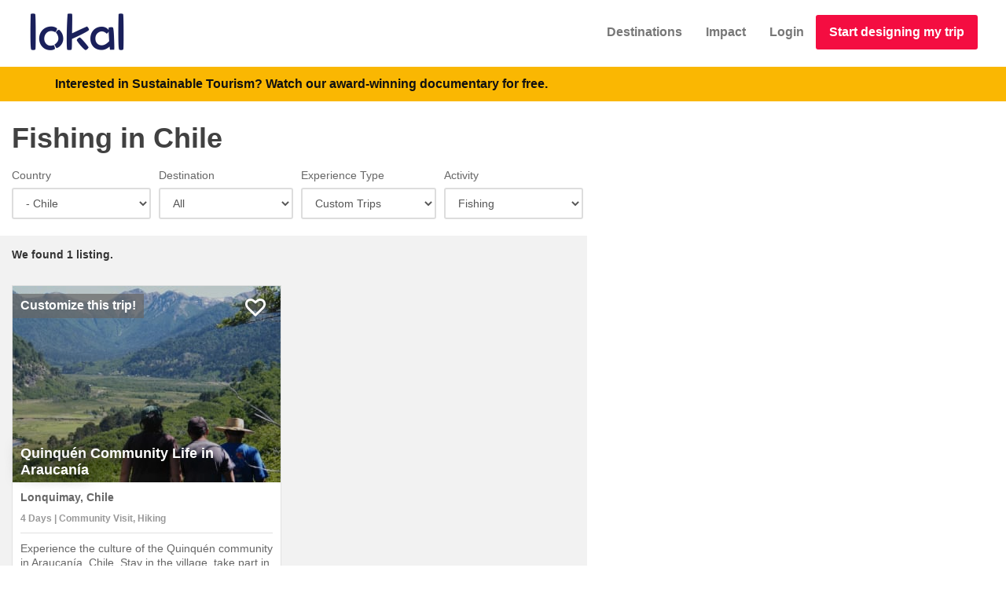

--- FILE ---
content_type: text/html; charset=utf-8
request_url: https://www.lokaltravel.com/explore/chile/custom-trips/fishing
body_size: 70555
content:
<!doctype html><html class="no-js" lang="en"><head><meta charSet="utf-8"/><script type="cb9a973fe6265887d19e2d91-text/javascript">(function(w,l){w[l]=w[l]||[];
w[l].push({'gtm.start': new Date().getTime(), event:'gtm.js'});
w[l].push(['js',new Date()]);
w[l].push(['config','AW-952195565']);
})(window,'dataLayer');
</script><link rel="stylesheet" href="/b-17a847af.css" data-delete="criticalCss" crossorigin="anonymous" type="text/css" as="style"/><meta http-equiv="Accept-CH" content="DPR, Width, Viewport-Width"/><meta name="theme-color" content="#FFC340"/><meta name="description" content="Find unique Chile Fishing Tours with Lokal! Easy to Book Eco Adventures, Cultural Experiences &amp; Lodges that Bring you Closer to Local People &amp; Nature."/><meta property="fb:app_id" content="659129704190967"/><meta name="viewport" content="width=device-width, initial-scale=1, user-scalable=yes"/><meta property="og:type" content="article"/><meta property="og:title" content="Fishing Tours in Chile : Sustainable Eco Adventures &amp; Cultural Travel"/><meta property="og:url" content="https://www.lokaltravel.com/explore/chile/custom-trips/fishing"/><meta property="og:image" content="https://res.cloudinary.com/lokal/image/upload/f_auto,q_auto,c_fill,h_500,w_750/home_slide_1.jpg"/><meta property="og:image:secure_url" content="https://res.cloudinary.com/lokal/image/upload/f_auto,q_auto,c_fill,h_500,w_750/home_slide_1.jpg"/><meta property="og:description" content="Find unique Chile Fishing Tours with Lokal! Easy to Book Eco Adventures, Cultural Experiences &amp; Lodges that Bring you Closer to Local People &amp; Nature."/><meta property="og:image:width" content="750"/><meta property="og:image:height" content="500"/><meta property="article:publisher" content="https://www.facebook.com/lokaltravels"/><meta property="og:site_name" content="Lokal Travel"/><meta property="og:locale" content="en_US"/><meta name="twitter:card" content="summary_large_image"/><meta name="twitter:title" content="Fishing Tours in Chile : Sustainable Eco Adventures &amp; Cultural Travel"/><meta name="twitter:description" content="Find unique Chile Fishing Tours with Lokal! Easy to Book Eco Adventures, Cultural Experiences &amp; Lodges that Bring you Closer to Local People &amp; Nature."/><meta name="twitter:site" content="@lokaltravels"/><meta name="twitter:creator" content="@lokaltravels"/><title>Fishing Tours in Chile : Sustainable Eco Adventures &amp; Cultural Travel</title><meta name="twitter:image" content="https://res.cloudinary.com/lokal/image/upload/f_auto,q_auto,c_fill,h_500,w_750/home_slide_1.jpg"/><link rel="apple-touch-icon" href="//res.cloudinary.com/lokal/image/upload/w_100,h_100/lokal-blue-logo.png" crossorigin="anonymous"/><link rel="preload" crossorigin="anonymous" as="font" href="/28255d1e249bc54f5d7e.woff"/><link rel="preload" crossorigin="anonymous" as="font" href="/0317d582b93c20f68e05.woff2?v=4.6.3"/><link rel="preload" crossorigin="anonymous" as="font" href="/be810be3a3e14c682a25.woff2"/><style id="css">html{font-size:100%}fieldset{width:100%}::selection{background:#2467f3}h1,h2,h3,h4,h5,h6{font-family:'Trebuchet MS', Helvetica, Arial, sans-serif;font-weight:600;color:#414141;line-height:1.5;-webkit-font-smoothing:antialiased}.btn-primary{border-width:2px;color:white !important;background-color:#2467f3 !important}.btn-primary:hover{background-color:rgba(36,103,243,0.7);border-color:#2467f3}.formWithLargeTextArea textarea{min-height:160px}.btn-primary a{color:white !important}.btn-group>a.btn-default.btn-xs{border-width:1px;line-height:18px}.search-cards{margin-left:-15px;margin-right:-15px}.shortTextArea textarea.form-control{height:121px !important}section.coverApp{position:absolute;left:0;right:0;top:0;bottom:0;background-color:#eeeeee}.search-cards::after{clear:both;display:block;height:0;overflow:hidden;visibility:hidden;content:'.';font-size:0}h1>span,h2>span,h3>span,h4>span,h5>span,h6>span,.box-icon.box-icon-color i{color:#2467f3}.box-icon.box-icon-side>i{font-size:40px}.box-icon a.box-icon-title:hover>h2{color:#f40d41}.box-icon a.box-icon-title:hover>i{color:#fff;background-color:#f40d41}.box-icon a.box-icon-more{color:#111}.box-icon a.box-icon-more:hover,section.dark .box-icon a.box-icon-more:hover{color:#f40d41}.btn{font-weight:700 !important}a,a:focus,a:active{color:#f40d41;font-weight:bold}.center-text{text-align:center}.corona-banner{background-color:#FAB702;min-height:43px;padding:10px;color:black}@media only screen and (max-width: 674px){.corona-banner{min-height:68px}}.MobileFixedFooter .col-xs-6,.MobileFixedFooter .col-xs-12{padding-right:5px;padding-left:5px}.page-min-height{min-height:600px}.rdw-dropdown-wrapper{height:20px !important}.rdw-dropdown-wrapper a{font-size:11px}.btn-red-action{background-color:#f40d41 !important;border-color:#f40d41 !important;color:#fff !important;border-width:2px}.btn-red-action:hover{box-shadow:0 0 10px 0 rgba(255,0,57,0.5)}.slick-prev,.slick-next{top:40% !important}.slick-prev::before{content:'‹' !important;font-size:75px}.slick-next::before{content:'›' !important;font-size:75px}.full-width-header h2{color:#fff;font-size:50px;line-height:50px;margin-bottom:14px}.standardFullWidthText>h4>div>a{color:white;text-decoration:underline;text-shadow:0 0 20px #000 !important}.standardFullWidthText>h4>div>div.inline-block>span>a{color:white;text-decoration:underline;text-shadow:0 0 20px #000 !important}.react-tel-input:not(.displayOnly) .form-control{width:100% !important}.react-tel-input.displayOnly{width:unset !important}@media print{#footer,.thin-border,.no-print{display:none}body{color:black}}.toggle div div.markdown{padding-left:20px}.markdown br{line-height:2}.markdown h2{margin-top:0.5em;margin-bottom:0.5em;font-size:1.5em}.markdown h3{margin-top:0.5em;margin-bottom:0.5em;font-size:1em}.markdown h2+h3{margin-bottom:0 !important;margin-top:0 !important}.slick-slider{margin-left:-15px;margin-right:-15px}.smart-image{width:100%}.smart-image .smartImage{background-size:cover;background-repeat:no-repeat;background-repeat-x:no-repeat;background-repeat-y:no-repeat;background-position:50% 50%;background-position-x:50%;background-position-y:50%;height:100%;width:100%;opacity:1;transition:opacity .1s ease-in-out !important}.smart-image .imageLarger{transform:scale(1.5)}.smart-image .containBackground{background-size:contain !important}.smart-image .lowRes{filter:blur(1px)}.smart-image .smart-image-container{height:100%;overflow:hidden}.smart-image .smart-image-contained{position:absolute;top:0;bottom:0;left:0;right:0}.smart-image .smartImageHidden{opacity:0 !important}.modal-dialog .rte{width:542px}div.markdown{display:block}div.markdown li{margin-bottom:5px}@media only screen and (max-width: 992px){.columnize-2{column-count:1 !important}}.social-icon i{margin-top:4px !important}.full-width-header{position:relative;display:block;background-color:silver}@media only screen and (max-width: 320px){.full-width-header .title{font-size:15px}}.full-width-header .textContainer{display:table;width:100%;height:100%;color:white;text-shadow:0 0 20px #000}.full-width-header .textContainer h4{color:white}.full-width-header .textContainer a{text-shadow:none}.full-width-header .textContainer h1{color:white;font-size:50px;line-height:50px;margin-bottom:14px}.full-width-header .standardFullWidthText{display:table-cell;text-align:center;color:white;vertical-align:middle}.full-width-header .title{animation:fadein 2s;font-size:60px;font-weight:300;text-transform:uppercase;margin-bottom:20px;color:white;font-family:Antic,HelveticaNeue,'Helvetica Neue',Helvetica,Arial,sans-serif}
._14IZ-{margin:0}._3g8HT nav{height:65px;margin-left:20px;margin-right:20px;border-color:transparent;-webkit-transition:all 0.2s ease-in-out;transition:all 0.2s ease-in-out}._3g8HT .navbar-toggle{margin-top:25px}._3g8HT .navbar-collapse{background-color:#fff;border-color:silver;border-width:1px}@media only screen and (max-width: 768px){._3g8HT nav{z-index:9000 !important}}@media print{._3g8HT{display:none}}@media only screen and (max-width: 992px){#_5wg5b li{float:inherit;display:inherit}}@media only screen and (min-width: 768px) and (max-width: 992px){font-size:12px}._3g8HT .navbar-default{background-color:transparent}.oNlon>a{padding-top:30px !important;padding-bottom:30px !important}.oNlon>a.btn-red-action{padding-top:10px !important;margin-top:18px;font-size:16px}.oNlon a[type=button]{appearance:inherit}._2VBY1{display:inline-block;padding:3px 8px;text-decoration:none;font-size:1.125em}._2VBY1,._2VBY1:active,._2VBY1:visited{color:rgba(255,255,255,0.6)}._2VBY1:hover{color:#fff}.FtD8B{margin-right:8px;margin-left:8px;border-radius:3px;background:rgba(0,0,0,0.15);color:#fff}.FtD8B:hover{background:rgba(0,0,0,0.3)}._3ADOe{color:rgba(255,255,255,0.3)}
._36Nai{margin:auto;margin-top:20px}._36Nai .markdown p:last-child{margin-bottom:0}._36Nai .markdown p{margin-bottom:15px}._36Nai ._3ttON{color:#666;font-size:18px;padding:40px}._36Nai ._134c5{position:relative}._36Nai ._134c5 h1{margin:0 0 0 0}@media only screen and (max-width: 992px){._36Nai ._1A34l a{bottom:5px;right:5px}}._36Nai div._2x4wt{text-align:right}._36Nai div.to77c{margin-bottom:10px}._36Nai div.to77c .markdown p a{font-weight:normal !important}@media only screen and (max-width: 992px){._36Nai div._2x4wt{text-align:left;padding-top:10px}}@media only screen and (min-width: 992px){._36Nai ._1A34l a{bottom:30px;right:5px}}
._3Q670{margin-right:-10px}._3Q670 form.rjsf fieldset#root div.field{padding-left:5px;padding-right:5px}._3Q670 form.rjsf fieldset#root div.field:first-child{padding-left:0}._3Q670 form.rjsf fieldset#root div.field:last-child{padding-right:0}._3Q670{background-color:white;min-height:80px;padding-bottom:0;font-size:14px}._3Q670 .panel-body{padding-bottom:0}._3Q670 form{margin-bottom:0}._3Q670 .form-group{margin-bottom:0}._3Q670 fieldset{margin-bottom:0}._3Q670 .Select-menu-outer{z-index:10}._1xVS5{text-align:center;margin-top:40px}._1xVS5 ._2WU13{display:inline-block}._1xVS5 ._2WU13 select{height:51px}._1xVS5 ._1zJKk{display:inline-block;margin-left:2px;width:20%;min-width:80px;max-width:110px}._1xVS5 ._1zJKk a{display:block;height:50px;line-height:34px}
._13N67{margin-left:-15px;margin-right:-15px}._1IEXt{padding-bottom:10px}._1IEXt h2{line-height:1.2;margin-bottom:0}._1IEXt h2 a{color:black}._1IEXt ._1e17f{text-align:right;padding-top:16px}._2jEyr{min-height:579px}@media only screen and (max-width: 768px){._1IEXt ._1e17f{text-align:left !important;padding-bottom:20px !important}._2jEyr{min-height:1493px !important}}._2Qj2V{background-color:white;border:1px solid #e1e1e1;position:relative;box-sizing:border-box;color:#666;height:422px;width:100%;outline:rgba(0,0,0,0) solid 0;margin-right:10px;margin-bottom:20px}._8oqpk{height:318px !important}._2Ibrq{box-shadow:0 0 8px #f40d41}.rcV9c{position:relative;height:250px;background-color:silver}._21F6h{position:absolute;left:0;z-index:1;clear:both;color:#fff;text-align:center;background-color:rgba(102,102,102,0.7);border:0 none #e1e1e1;outline:#fff none 0;padding:3px 10px 4px}.Fjf1P{top:10px;height:auto}._3E9Io{top:0}._3E9Io ._1uw0w{position:relative;font-size:85%}._3E9Io ._1uw0w::before{border-bottom:2px solid red;position:absolute;content:'';width:100%;height:55%;left:0}._3E9Io .spzq-{color:#fab702;font-size:85%}._2c6TB{display:block;position:absolute;cursor:pointer;width:100%;height:100%;bottom:0;background-color:rgba(0,0,0,0.2);transition-duration:0.5s}._168xR{width:316px;position:absolute}._2ROeM{color:#fff;position:absolute;z-index:2;font:normal normal 600 normal 18px / 21px 'Trebuchet MS',Helvetica,Arial,sans-serif;padding:5px 10px;bottom:0}._2cMWI{position:relative;padding:10px;font-family:'Trebuchet MS', Arial,Helvetica,sans-serif;font-size:14px;line-height:18px}._3KnKW{display:block;padding-bottom:6px}._1t0au{color:#999;font-size:12px;line-height:14px;margin-top:5px;margin-bottom:5px;padding-bottom:6px}._1nsU1{border-top:1px solid #e1e1e1;font-weight:400;margin:0 0 0 0;padding:10px 0;height:100px;overflow:hidden}._2c6TB:hover{background-color:rgba(0,0,0,0)}._13N67:hover ._2c6TB{background-color:rgba(0,0,0,0)}i.favoriteFloater{position:absolute;color:white;top:0;right:0;font-weight:900;text-shadow:0 0 18px #fff}i.favoriteFloater:hover{color:red}i.favoriteFloater.favoriteSelected{color:red}
._1o8zx{height:100%;position:absolute;right:0;bottom:0}.VdHVz{position:-webkit-sticky;position:sticky;top:0;height:100vh}
._2XIGn{min-height:580px;width:100%;height:100%;position:relative}._2c3kB{font-size:16px;height:40px;left:-20px;width:40px;top:-32px;position:absolute;text-align:center;user-select:none}
._13xcI{display:table;height:100%}._13xcI>*{display:table-cell;vertical-align:middle}.eZeLv{display:none;font-size:38px;line-height:33px;background-color:rgba(0,0,0,0.3);color:#fff;position:fixed;height:35px;width:40px;right:30px;bottom:88px;text-align:center;text-transform:uppercase;opacity:0;filter:alpha(opacity=0);text-decoration:none;z-index:1000;border-radius:2px !important;transition:all 0.7s}.eZeLv:hover{color:white;background-color:rgba(0,0,0,0.7)}.eZeLv:focus,.eZeLv:active{color:#fff !important}@media only screen{.eZeLv._1wlAo{display:block;opacity:0.9;filter:alpha(opacity=90)}}.eZeLv::before{font-family:'fontawesome';content:'\f102'}
._3dP95{background-color:#313131 !important;background:#313131 !important}._3dP95 address{background:none !important}._3dP95 .icon-facebook:before,._3dP95 .icon-twitter:before,._3dP95 .icon-instagram:before,._3dP95 .icon-youtube:before{color:rgba(255,255,255,0.6)}._26pKB{padding-bottom:60px !important;margin-bottom:0 !important}
</style><link rel="icon" href="//res.cloudinary.com/lokal/image/upload/w_100,h_100/lokal-blue-logo.png" type="image/png" crossorigin="anonymous"/><link rel="canonical" href="https://www.lokaltravel.com/explore/chile/custom-trips/fishing"/><link rel="amphtml" href="https://www.lokaltravel.com/amp/explore/chile/custom-trips/fishing"/><link rel="preconnect" href="https://maps.googleapis.com" crossorigin="anonymous"/><link rel="preconnect" href="https://maps.gstatic.com" crossorigin="anonymous"/><script type="cb9a973fe6265887d19e2d91-text/javascript">window.LOKAL_API = 'https://api.lokaltravel.com'</script></head><body><div id="app"><div id="pagediv" class="page-min-height"><style id="full-view">.fullViewport {
          position: relative;
          height: 100vh;
        }
        .minFullViewport {
          position: relative;
          min-height: 100vh;
        }
        .minFullViewportFixed {
          position: fixed;
          min-height: 100vh;
        }
      </style><div id="app-header" class="_3g8HT"><nav id="topNav" class="navbar navbar-default"><div class="container-fluid"><div style="height:65px" class="navbar-header"><a class="navbar-brand navbar-brand" href="/"><img style="height:50px" alt="Lokal Travel Logo" src="https://res.cloudinary.com/lokal/image/upload/q_auto,h_100/lokal-logo-blue-text.png" height="50" width="123"/></a><button type="button" class="navbar-toggle collapsed"><span class="sr-only">Toggle navigation</span><span class="icon-bar"></span><span class="icon-bar"></span><span class="icon-bar"></span></button></div><div class="navbar-collapse collapse"><ul id="topMainNav" class="nav navbar-nav navbar-right"><li role="presentation" class="oNlon"><a href="/destinations">Destinations</a></li><li role="presentation" class="oNlon"><a href="/about/impact-travel">Impact</a></li><li role="presentation" class="oNlon"><a href="/login">Login</a></li><li role="presentation" class="oNlon"><a href="/pick-a-country/headmenu" class="btn btn-block btn-red-action">Start designing my trip</a></li></ul></div></div></nav><div class="corona-banner"><div class="container"><div class="row"><div class="col-xs-12"><a href="/film" class="text-black"><span class="hidden-xs hidden-sm">Interested in Sustainable Tourism?</span> Watch our award-winning documentary for free.</a></div></div></div></div></div><div class="notifications-wrapper"></div><div id="lokalapp" style="min-height:600px"><div class="minFullViewport _36Nai container-fluid"><div class="page _134c5 row"><script type="application/ld+json">{"@context":"http://schema.org","@type":"BreadcrumbList","itemListElement":[{"@type":"ListItem","position":1,"item":"https://www.lokaltravel.com/","name":"Lokal Travel"},{"@type":"ListItem","position":2,"item":"https://www.lokaltravel.com/explore/chile/all-types/all-activities","name":"Explore Chile"},{"@type":"ListItem","position":3,"item":"https://www.lokaltravel.com/explore/chile/custom-trips/all-activities","name":"Custom Trips"},{"@type":"ListItem","position":4,"item":"https://www.lokaltravel.com/explore/chile/custom-trips/fishing","name":"Fishing"},{"@type":"ListItem","position":5,"item":"https://www.lokaltravel.com/explore/chile/custom-trips/fishing","name":"Fishing Tours in Chile : Sustainable Eco Adventures & Cultural Travel"}]}</script><div class="col-lg-7 col-sm-12"><div class="row"><div class="col-xs-12"><h1>Fishing in Chile</h1></div></div><div class="to77c"></div><div class="_3Q670"><form class="rjsf"><div class="form-group field field-object"><fieldset id="root"><div class="form-group field field-string  col-xs-12 col-md-3"><label class="control-label" for="root_country">Country</label><select id="root_country" class="form-control"><option value="World">World</option><option value="region:Africa">Africa</option><option value="South Africa">- South Africa</option><option value="region:Asia">Asia</option><option value="India">- India</option><option value="Indonesia">- Indonesia</option><option value="Laos">- Laos</option><option value="Maldives">- Maldives</option><option value="Nepal">- Nepal</option><option value="Thailand">- Thailand</option><option value="region:Central America">Central America</option><option value="Costa Rica">- Costa Rica</option><option value="Guatemala">- Guatemala</option><option value="Nicaragua">- Nicaragua</option><option value="region:North America">North America</option><option value="Mexico">- Mexico</option><option value="region:South America">South America</option><option value="Argentina">- Argentina</option><option value="Brazil">- Brazil</option><option selected="" value="Chile">- Chile</option><option value="Colombia">- Colombia</option><option value="Ecuador">- Ecuador</option><option value="Peru">- Peru</option></select></div><div class="form-group field field-number  col-xs-12 col-md-3"><label class="control-label" for="root_destination">Destination</label><select id="root_destination" class="form-control"><option> All</option><option value="1512"> Santiago</option></select></div><div class="form-group field field-string  col-xs-12 col-md-3"><label class="control-label" for="root_experience_type">Experience Type</label><select id="root_experience_type" class="form-control"><option value="All">All</option><option value="Lodging">Lodging</option><option value="Day Trips">Day Trips</option><option value="Multi-Day Tours">Multi-Day Tours</option><option selected="" value="Custom Trips">Custom Trips</option></select></div><div class="form-group field field-string  col-xs-12 col-md-3"><label class="control-label" for="root_all_activities">Activity</label><select id="root_all_activities" class="form-control"><option value="All">All</option><option value="Community Visit">Community Visit</option><option value="Farm Visit">Farm Visit</option><option selected="" value="Fishing">Fishing</option><option value="Hiking">Hiking</option><option value="Horseback Riding">Horseback Riding</option></select></div></fieldset></div> </form></div><div class="page-min-height explore-results container-fluid"><div class="size-14 weight-600 margin-bottom-30 row"><div class="col-md-3 col-xs-12"><div style="color:#333">We found <!-- -->1<!-- --> <!-- -->listing<!-- -->.</div></div></div><div itemscope="" itemType="http://schema.org/ItemList"><div class="search-cards minFullViewport"><div class="col-sm-6 col-xs-12"><a href="/go/quinquen-community-life-araucania"><div name="searchCard-1272"><div class="_2Qj2V"><div itemProp="itemListElement" itemscope="" itemType="http://schema.org/ListItem"><meta itemProp="name" content="Quinquén Community Life in Araucanía"/><meta itemProp="image" content="https://res.cloudinary.com/lokal/image/upload/f_auto,q_auto,c_fill,h_500,w_750/xv6ve1aob5ltrelhlvda.jpg"/><meta itemProp="description" content="4 Days | Community Visit, Hiking activities in Lonquimay, Chile Experience the culture of the Quinquén community in Araucanía, Chile. Stay in the village, take part in daily activities like farming, and go out for hikes and horseback rides.
"/><meta itemProp="url" content="https://www.lokaltravel.com/go/quinquen-community-life-araucania"/><meta itemProp="position" content="0"/></div><div style="position:relative"><img alt="Quinquén Community Life in Araucanía" loading="lazy" style="object-fit:cover;object-position:center;width:100%" class="rcV9c" src="https://res.cloudinary.com/lokal/image/upload/f_auto,q_auto,c_fill,h_250,w_460/xv6ve1aob5ltrelhlvda.jpg"/><div class="Fjf1P _21F6h">Customize this trip!</div><div class="_2ROeM text-shadow-on-image">Quinquén Community Life in Araucanía</div><div class="_2c6TB"><i class="ico-transparent fa favoriteFloater fa-heart-o"></i></div></div><div class="_2cMWI"><div class="_3KnKW ellipsis">Lonquimay<!-- -->, <!-- -->Chile</div><div class="_1t0au ellipsis">4 Days | Community Visit, Hiking</div><div class="_1nsU1">Experience the culture of the Quinquén community in Araucanía, Chile. Stay in the village, take part in daily activities like farming, and go out for hikes and horseback rides.
</div></div></div></div></a></div></div></div><div class="row"><div class="margin-bottom-20 col-xs-12"><div class="size-14 weight-600 margin-bottom-30"><div class="margin-bottom-20"><h4>Experience types in Chile</h4><div class="margin-top-10"><a href="/explore/chile/custom-trips/all-activities" class="btn btn-secondary" title="Explore all Custom Trips experiences in Chile" style="margin-right:5px;margin-bottom:5px">Custom Trips<!-- --> <span class="badge">1</span></a><a href="/explore/chile/day-trips/all-activities" class="btn btn-secondary" title="Explore all Day Trips experiences in Chile" style="margin-right:5px;margin-bottom:5px">Day Trips<!-- --> <span class="badge">1</span></a><a href="/explore/chile/multi-day-tours/all-activities" class="btn btn-secondary" title="Explore all Multi-Day Tours experiences in Chile" style="margin-right:5px;margin-bottom:5px">Multi-Day Tours<!-- --> <span class="badge">2</span></a></div></div><div class="margin-bottom-20"><h4>Or try one of these activities in Chile</h4><div class="margin-top-10"><a href="/explore/chile/all-types/classworkshop" class="btn btn-secondary" title="Explore all Class/Workshop experiences in Chile" style="margin-right:5px;margin-bottom:5px">Class/Workshop<!-- --> <span class="badge">1</span></a><a href="/explore/chile/all-types/community-visit" class="btn btn-secondary" title="Explore all Community Visit experiences in Chile" style="margin-right:5px;margin-bottom:5px">Community Visit<!-- --> <span class="badge">1</span></a><a href="/explore/chile/all-types/cooking-class" class="btn btn-secondary" title="Explore all Cooking Class experiences in Chile" style="margin-right:5px;margin-bottom:5px">Cooking Class<!-- --> <span class="badge">1</span></a><a href="/explore/chile/all-types/cultural-activities" class="btn btn-secondary" title="Explore all Cultural Activities experiences in Chile" style="margin-right:5px;margin-bottom:5px">Cultural Activities<!-- --> <span class="badge">1</span></a><a href="/explore/chile/all-types/farm-visit" class="btn btn-secondary" title="Explore all Farm Visit experiences in Chile" style="margin-right:5px;margin-bottom:5px">Farm Visit<!-- --> <span class="badge">1</span></a><a href="/explore/chile/all-types/fishing" class="btn btn-secondary" title="Explore all Fishing experiences in Chile" style="margin-right:5px;margin-bottom:5px">Fishing<!-- --> <span class="badge">1</span></a><a href="/explore/chile/all-types/getting-to-know-locals" class="btn btn-secondary" title="Explore all Getting to Know Locals experiences in Chile" style="margin-right:5px;margin-bottom:5px">Getting to Know Locals<!-- --> <span class="badge">1</span></a><a href="/explore/chile/all-types/hiking" class="btn btn-secondary" title="Explore all Hiking experiences in Chile" style="margin-right:5px;margin-bottom:5px">Hiking<!-- --> <span class="badge">1</span></a><a href="/explore/chile/all-types/historical-sites" class="btn btn-secondary" title="Explore all Historical Sites experiences in Chile" style="margin-right:5px;margin-bottom:5px">Historical Sites<!-- --> <span class="badge">1</span></a><a href="/explore/chile/all-types/horseback-riding" class="btn btn-secondary" title="Explore all Horseback Riding experiences in Chile" style="margin-right:5px;margin-bottom:5px">Horseback Riding<!-- --> <span class="badge">1</span></a><a href="/explore/chile/all-types/storytelling" class="btn btn-secondary" title="Explore all Storytelling experiences in Chile" style="margin-right:5px;margin-bottom:5px">Storytelling<!-- --> <span class="badge">1</span></a><a href="/explore/chile/all-types/trekking" class="btn btn-secondary" title="Explore all Trekking experiences in Chile" style="margin-right:5px;margin-bottom:5px">Trekking<!-- --> <span class="badge">1</span></a><a href="/explore/chile/all-types/walking-tours" class="btn btn-secondary" title="Explore all Walking tours experiences in Chile" style="margin-right:5px;margin-bottom:5px">Walking tours<!-- --> <span class="badge">2</span></a><a href="/explore/chile/all-types/weaving" class="btn btn-secondary" title="Explore all Weaving experiences in Chile" style="margin-right:5px;margin-bottom:5px">Weaving<!-- --> <span class="badge">1</span></a></div></div></div></div></div></div></div><div class="_1o8zx col-lg-5 hidden-sm"><div class="VdHVz"><div class="_2XIGn"><div style="height:100%"><div style="width:100%;height:100%;left:0;top:0;margin:0;padding:0;position:absolute"></div><div style="width:50%;height:50%;left:50%;top:50%;margin:0;padding:0;position:absolute"><div style="width:100%;height:100%;left:0;top:0;margin:0;padding:0;position:absolute"><div style="width:0;height:0;left:-6496.288950044445px;top:3797.0967389129582px;background-color:transparent;position:absolute"><div style="z-index:1;position:relative" class="_2c3kB"><a href="#"><img src="https://res.cloudinary.com/lokal/image/upload/q_auto,h_34,w_34/map_blue.png" alt="map marker" loading="lazy"/></a></div></div></div></div></div></div></div></div></div></div></div><a href="#" class="eZeLv"></a><footer id="footer" class="_3dP95"><script type="application/ld+json">{"@context":"http://schema.org/","name":"Lokal Travel","image":"https://res.cloudinary.com/lokal/image/upload/f_auto,g_south,q_auto,c_fill,h_500,w_750/home_slide_1.jpg","description":"We make it easy to book local, sustainable adventures around the world. From canoe rides in private rainforest reserves to overnight immersions in indigenous villages, Lokal brings many off-the-beaten-path experiences online for the first time. All trips are managed by community cooperatives, family businesses and local operators that ensure each visit supports local livelihoods, preserves cultural traditions and protects wild places.","alternateName":"Lokal","url":"https://www.lokaltravel.com/","sameAs":["https://www.facebook.com/lokaltravels/","https://twitter.com/lokaltravels","https://www.instagram.com/lokaltravels/","https://www.youtube.com/channel/UCYd7RSgNPRVZfbsbZT1gjXA"],"@type":"WebSite"}</script><script type="application/ld+json">{"@context":"http://schema.org/","name":"Lokal Travel","image":"https://res.cloudinary.com/lokal/image/upload/f_auto,g_south,q_auto,c_fill,h_500,w_750/home_slide_1.jpg","description":"We make it easy to book local, sustainable adventures around the world. From canoe rides in private rainforest reserves to overnight immersions in indigenous villages, Lokal brings many off-the-beaten-path experiences online for the first time. All trips are managed by community cooperatives, family businesses and local operators that ensure each visit supports local livelihoods, preserves cultural traditions and protects wild places.","alternateName":"Lokal","url":"https://www.lokaltravel.com/","sameAs":["https://www.facebook.com/lokaltravels/","https://twitter.com/lokaltravels","https://www.instagram.com/lokaltravels/","https://www.youtube.com/channel/UCYd7RSgNPRVZfbsbZT1gjXA"],"@type":"Organization"}</script><div class="_26pKB container"><div class="row"><div class="col-md-3 col-xs-12"><img class="footer-logo" src="https://res.cloudinary.com/lokal/image/upload/q_auto,w_126/lokal_white_transparent.png" style="width:126px;height:52px" width="126" height="52" alt="Lokal Travel"/><address><ul class="list-unstyled"><li class="footer-sprite email"><a href="mailto:hello@lokaltravel.com?" rel="noopener noreferrer" title="Compose new email in your default email program/site" target="_blank">hello@lokaltravel.com</a></li><li>© <!-- -->2026<!-- --> Lokal Travel, Inc.</li></ul></address></div><div class="col-md-3 col-xs-12"><h4 class="letter-spacing-1">COMPANY</h4><ul class="footer-links list-unstyled"><li><a href="/about/impact-travel">What is Impact Travel?</a></li><li><a href="/about/how-we-work">How We Work</a></li><li><a href="/add-tours-lodging-lokal">Become a Lokal Provider</a></li><li><a href="/terms-and-conditions">Terms &amp; Conditions</a></li><li><a href="/policies">Cookies &amp; Privacy Policies</a></li><li><a href="/contact">Contact</a></li><li><a href="/benefits-of-local-sustainable-travel">Why Go Lokal</a></li><li><a href="/how-we-choose">How we choose</a></li></ul></div><div class="col-md-3 col-xs-12"><h4 class="letter-spacing-1">EXPLORE</h4><ul class="footer-links list-unstyled"><li><a href="/destinations">Pick a Country</a></li><li><a href="/pick-a-country/footer">Start Planning a Trip</a></li><li><a href="/explore/all-countries/all-types/all-activities">Pre-designed Experiences</a></li><li><a href="/start-exploring">Browse by Country/Activity</a></li><li><a href="/film">Our Documentary Film</a></li><li><a href="/stories">Browse Stories</a></li><li><a href="/become-lokal-explorer">Become an Explorer</a></li><li><a href="/discover">Learning Center</a></li></ul></div><div class="col-md-3 col-xs-12"><h4 class="letter-spacing-1">CONNECT</h4><p>Sign up to get travel inspiration delivered to your inbox!</p><form><div class="form-group"><span class="input-group"><span class="input-group-addon"><i class="fa fa-envelope"></i></span><input type="email" placeholder="Enter your Email" id="formBasicText" class="form-control"/><span class="input-group-btn"><button type="button" class="btn btn-primary">Subscribe</button></span></span></div></form><div class="margin-top-20"><a class="social-icon social-icon-border social-facebook pull-left" href="https://www.facebook.com/lokaltravels/" rel="noopener noreferrer" title="Facebook" target="_blank" data-toggle="tooltip" data-placement="top"><i class="icon-facebook"></i><i class="icon-facebook"></i></a><a class="social-icon social-icon-border social-twitter pull-left" href="https://twitter.com/lokaltravels" rel="noopener noreferrer" title="Twitter" target="_blank" data-toggle="tooltip" data-placement="top"><i class="icon-twitter"></i><i class="icon-twitter"></i></a><a class="social-icon social-icon-border social-instagram pull-left" href="https://www.instagram.com/lokaltravels/" rel="noopener noreferrer" title="Instagram" target="_blank" data-toggle="tooltip" data-placement="top"><i class="icon-instagram"></i><i class="icon-instagram"></i></a><a class="social-icon social-icon-border social-youtube pull-left" href="https://www.youtube.com/channel/UCYd7RSgNPRVZfbsbZT1gjXA" rel="noopener noreferrer" title="YouTube" target="_blank" data-toggle="tooltip" data-placement="top"><i class="fa fa-youtube"></i><i class="fa fa-youtube"></i></a></div></div></div></div></footer></div></div><script id="apollo" data-initial-state="{}" type="cb9a973fe6265887d19e2d91-text/javascript"></script><script id="redux" data-initial-state="{&quot;explore&quot;:{&quot;searches&quot;:[{&quot;id&quot;:4972,&quot;searchable_type&quot;:&quot;Experience&quot;,&quot;searchable_id&quot;:4342,&quot;slug&quot;:&quot;natural-cultural-wonders&quot;,&quot;name&quot;:&quot;Natural and Cultural Wonders&quot;,&quot;city&quot;:&quot;San Jose &gt; Cerro de la Muerte &gt; Providencia &gt; Terraba &gt; Osa Peninsula&quot;,&quot;public_id&quot;:&quot;bdhn3yg0ok4ogcucj0st&quot;,&quot;price_text&quot;:&quot;$0/person&quot;,&quot;lat&quot;:&quot;9.9280694&quot;,&quot;lng&quot;:&quot;-84.0907246&quot;,&quot;blurb&quot;:&quot;Experience sustainable farming, traditional crafts, and hands-on culinary experiences in Costa Rica. Explore the enchanting forests and engage in eco-friendly activities.\n&quot;,&quot;tier&quot;:1,&quot;json&quot;:{&quot;travel_style&quot;:[&quot;Connect with Nature&quot;,&quot;Active Adventure&quot;,&quot;Cultural Immersion&quot;],&quot;duration&quot;:&quot;14 Days&quot;,&quot;experience_type&quot;:[&quot;Multi-Day Tours&quot;,&quot;Custom Trips&quot;],&quot;primary_activities&quot;:[&quot;Cultural Activities&quot;,&quot;Time in Nature&quot;],&quot;activities&quot;:[&quot;Hiking&quot;,&quot;Making Crafts&quot;,&quot;Community Visit&quot;,&quot;Waterfalls&quot;,&quot;Wildlife Viewing&quot;,&quot;Kayaking&quot;],&quot;location_type&quot;:[&quot;Mountains&quot;,&quot;Rainforest&quot;,&quot;Rural Communities&quot;,&quot;Small Towns/Villages&quot;],&quot;provider_id&quot;:2662,&quot;provider_search_id&quot;:5372},&quot;reviews_count&quot;:0,&quot;reviews_average&quot;:0,&quot;country_id&quot;:12,&quot;country&quot;:&quot;Costa Rica&quot;,&quot;destinations&quot;:[12],&quot;region&quot;:&quot;Central America&quot;,&quot;all_activities&quot;:[&quot;Cultural Activities&quot;,&quot;Time in Nature&quot;,&quot;Hiking&quot;,&quot;Making Crafts&quot;,&quot;Community Visit&quot;,&quot;Waterfalls&quot;,&quot;Wildlife Viewing&quot;,&quot;Kayaking&quot;]},{&quot;id&quot;:4022,&quot;searchable_type&quot;:&quot;Experience&quot;,&quot;searchable_id&quot;:3142,&quot;slug&quot;:&quot;tami-lodge&quot;,&quot;name&quot;:&quot;Tami Lodge&quot;,&quot;city&quot;:&quot;Providencia de Dota&quot;,&quot;public_id&quot;:&quot;mwdqlyg9mzrgmpgjrv4c&quot;,&quot;price_text&quot;:&quot;$90/room/night&quot;,&quot;lat&quot;:&quot;9.54701827&quot;,&quot;lng&quot;:&quot;-83.86048065&quot;,&quot;blurb&quot;:&quot;Eco-adventure at Tami Lodge with tented bungalows, surrounded by forests, wildlife, and coffee plantations near Savegre River.\n&quot;,&quot;tier&quot;:1,&quot;json&quot;:{&quot;travel_style&quot;:[&quot;Comfortable Stay&quot;,&quot;Connect with Nature&quot;,&quot;Off the Beaten Path&quot;,&quot;Time to Relax&quot;],&quot;duration&quot;:&quot;Flexible Stay&quot;,&quot;experience_type&quot;:[&quot;Lodging&quot;],&quot;primary_activities&quot;:[&quot;Eco Lodge&quot;,&quot;Time in Nature&quot;,&quot;Wildlife Viewing&quot;],&quot;activities&quot;:[&quot;Time in Nature&quot;,&quot;Wildlife Viewing&quot;,&quot;Birdwatching&quot;],&quot;location_type&quot;:[&quot;National Park&quot;,&quot;Quiet Area&quot;,&quot;Rainforest&quot;],&quot;provider_id&quot;:2272,&quot;provider_search_id&quot;:null},&quot;reviews_count&quot;:0,&quot;reviews_average&quot;:0,&quot;country_id&quot;:12,&quot;country&quot;:&quot;Costa Rica&quot;,&quot;destinations&quot;:[672,52],&quot;region&quot;:&quot;Central America&quot;,&quot;all_activities&quot;:[&quot;Eco Lodge&quot;,&quot;Time in Nature&quot;,&quot;Wildlife Viewing&quot;,&quot;Birdwatching&quot;]},{&quot;id&quot;:4992,&quot;searchable_type&quot;:&quot;Experience&quot;,&quot;searchable_id&quot;:4352,&quot;slug&quot;:&quot;rural-costa-rica-adventure&quot;,&quot;name&quot;:&quot;Trekking, Nature and Local Life in Rural Costa Rica&quot;,&quot;city&quot;:&quot;San Jose &gt; Providencia &gt; Manuel Antonio&quot;,&quot;public_id&quot;:&quot;ysn47klubmkrp2ozs0ik&quot;,&quot;price_text&quot;:&quot;$2,225/person&quot;,&quot;lat&quot;:&quot;9.9280694&quot;,&quot;lng&quot;:&quot;-84.0907246&quot;,&quot;blurb&quot;:&quot;Explore Costa Rica&#x27;s nature, trekking and local life. Learn about coffee, sustainable farming  handcrafts with locals.\n&quot;,&quot;tier&quot;:1,&quot;json&quot;:{&quot;travel_style&quot;:[&quot;Active Adventure&quot;,&quot;Connect with Nature&quot;,&quot;Cultural Immersion&quot;],&quot;duration&quot;:&quot;11 Days&quot;,&quot;experience_type&quot;:[&quot;Multi-Day Tours&quot;,&quot;Custom Trips&quot;],&quot;primary_activities&quot;:[&quot;Trekking&quot;,&quot;Cultural Activities&quot;,&quot;Beach&quot;],&quot;activities&quot;:[&quot;Trekking&quot;,&quot;Coffee Farm&quot;,&quot;Making Crafts&quot;,&quot;Wildlife Viewing&quot;,&quot;Waterfalls&quot;,&quot;Community Visit&quot;,&quot;Kayaking&quot;],&quot;location_type&quot;:[&quot;Mountains&quot;,&quot;Beach&quot;,&quot;Rainforest&quot;],&quot;provider_id&quot;:2662,&quot;provider_search_id&quot;:5372},&quot;reviews_count&quot;:0,&quot;reviews_average&quot;:0,&quot;country_id&quot;:12,&quot;country&quot;:&quot;Costa Rica&quot;,&quot;region&quot;:&quot;Central America&quot;,&quot;all_activities&quot;:[&quot;Trekking&quot;,&quot;Cultural Activities&quot;,&quot;Beach&quot;,&quot;Coffee Farm&quot;,&quot;Making Crafts&quot;,&quot;Wildlife Viewing&quot;,&quot;Waterfalls&quot;,&quot;Community Visit&quot;,&quot;Kayaking&quot;]},{&quot;id&quot;:4082,&quot;searchable_type&quot;:&quot;Experience&quot;,&quot;searchable_id&quot;:3242,&quot;slug&quot;:&quot;xochimilco-canal-tour&quot;,&quot;name&quot;:&quot;Xochimilco Floating Gardens, Canals and Local Food&quot;,&quot;city&quot;:&quot;Mexico City&quot;,&quot;public_id&quot;:&quot;n5njndyrjcmsg7sfp34u&quot;,&quot;price_text&quot;:&quot;$70/person&quot;,&quot;lat&quot;:&quot;19.2868859&quot;,&quot;lng&quot;:&quot;-99.1021717&quot;,&quot;blurb&quot;:&quot;Join Ricardo on a unique tour of Xochimilco&#x27;s canals and floating gardens, supporting local farmers and ecological preservation.\n&quot;,&quot;tier&quot;:1,&quot;json&quot;:{&quot;travel_style&quot;:[&quot;Foodie Fun&quot;,&quot;Connect with Nature&quot;,&quot;Time to Relax&quot;],&quot;duration&quot;:&quot;Half Day&quot;,&quot;experience_type&quot;:[&quot;Day Trips&quot;],&quot;primary_activities&quot;:[&quot;Boat Tour&quot;,&quot;Farm Visit&quot;,&quot;Historical Sites&quot;],&quot;activities&quot;:[&quot;Boat Tour&quot;,&quot;Farm Visit&quot;,&quot;Historical Sites&quot;],&quot;provider_id&quot;:1992,&quot;provider_search_id&quot;:null},&quot;reviews_count&quot;:44,&quot;reviews_average&quot;:4,&quot;default_keyword_path&quot;:&quot;xochimilco-floating-gardens-tour&quot;,&quot;country_id&quot;:52,&quot;country&quot;:&quot;Mexico&quot;,&quot;destinations&quot;:[992],&quot;region&quot;:&quot;North America&quot;,&quot;all_activities&quot;:[&quot;Boat Tour&quot;,&quot;Farm Visit&quot;,&quot;Historical Sites&quot;]},{&quot;id&quot;:4462,&quot;searchable_type&quot;:&quot;Experience&quot;,&quot;searchable_id&quot;:3792,&quot;slug&quot;:&quot;ultimate-salkantay-trek&quot;,&quot;name&quot;:&quot;Ultimate Salkantay Trek to Machu Picchu with Native Guides&quot;,&quot;city&quot;:&quot;Cusco&quot;,&quot;public_id&quot;:&quot;s6mskm188xngo3uu5pqm&quot;,&quot;price_text&quot;:&quot;$590/person&quot;,&quot;lat&quot;:&quot;-13.5259849&quot;,&quot;lng&quot;:&quot;-71.9804941&quot;,&quot;blurb&quot;:&quot;A five-day trek through the Andes to Machu Picchu with local guides, encompassing diverse landscapes and cultural experiences.\n&quot;,&quot;tier&quot;:1,&quot;json&quot;:{&quot;travel_style&quot;:[&quot;Active Adventure&quot;,&quot;Cultural Immersion&quot;,&quot;Connect with Nature&quot;],&quot;duration&quot;:&quot;5 Days&quot;,&quot;experience_type&quot;:[&quot;Multi-Day Tours&quot;],&quot;primary_activities&quot;:[&quot;Trekking&quot;,&quot;Archaeological Sites&quot;],&quot;activities&quot;:[&quot;Trekking&quot;,&quot;Archaeological Sites&quot;,&quot;Cultural Activities&quot;,&quot;Cooking Class&quot;,&quot;Camping&quot;,&quot;Class/Workshop&quot;,&quot;Community Visit&quot;,&quot;Getting to Know Locals&quot;,&quot;Historical Sites&quot;,&quot;Wildlife Viewing&quot;,&quot;Hiking&quot;],&quot;location_type&quot;:[&quot;Mountains&quot;,&quot;Rural Communities&quot;],&quot;provider_id&quot;:2472,&quot;provider_search_id&quot;:5752},&quot;reviews_count&quot;:0,&quot;reviews_average&quot;:0,&quot;default_keyword_path&quot;:&quot;salkantay-trek-to-machu-picchu&quot;,&quot;country_id&quot;:82,&quot;country&quot;:&quot;Peru&quot;,&quot;destinations&quot;:[62,2],&quot;region&quot;:&quot;South America&quot;,&quot;all_activities&quot;:[&quot;Trekking&quot;,&quot;Archaeological Sites&quot;,&quot;Cultural Activities&quot;,&quot;Cooking Class&quot;,&quot;Camping&quot;,&quot;Class/Workshop&quot;,&quot;Community Visit&quot;,&quot;Getting to Know Locals&quot;,&quot;Historical Sites&quot;,&quot;Wildlife Viewing&quot;,&quot;Hiking&quot;]},{&quot;id&quot;:2562,&quot;searchable_type&quot;:&quot;Experience&quot;,&quot;searchable_id&quot;:1382,&quot;slug&quot;:&quot;trek-lodge-to-lodge-apu-ausangate-rainbow-mountain&quot;,&quot;name&quot;:&quot;Trek Lodge-to-Lodge to Apu Ausangate and Rainbow Mountain&quot;,&quot;city&quot;:&quot;Cusco&quot;,&quot;public_id&quot;:&quot;z36dyrldfjvr7dgsc7oc&quot;,&quot;price_text&quot;:&quot;$1,600/person&quot;,&quot;lat&quot;:&quot;-13.7908333&quot;,&quot;lng&quot;:&quot;-71.2325&quot;,&quot;blurb&quot;:&quot;Experience a five-day trek through the Vilcanota&#x27;s Cordillera, staying in Tambos and exploring the Rainbow Mountain.\n&quot;,&quot;tier&quot;:1,&quot;json&quot;:{&quot;travel_style&quot;:[&quot;Active Adventure&quot;,&quot;Connect with Nature&quot;,&quot;Off the Beaten Path&quot;,&quot;Cultural Immersion&quot;],&quot;duration&quot;:&quot;5 Days&quot;,&quot;experience_type&quot;:[&quot;Multi-Day Tours&quot;,&quot;Lodging&quot;],&quot;primary_activities&quot;:[&quot;Trekking&quot;,&quot;Community Lodge&quot;,&quot;Cultural Activities&quot;],&quot;activities&quot;:[&quot;Trekking&quot;,&quot;Wildlife Viewing&quot;,&quot;Cultural Activities&quot;],&quot;location_type&quot;:[&quot;Mountains&quot;,&quot;Rural Communities&quot;],&quot;provider_id&quot;:1282,&quot;provider_search_id&quot;:null},&quot;reviews_count&quot;:1,&quot;reviews_average&quot;:5,&quot;default_keyword_path&quot;:&quot;rainbow-mountain-peru-ausangate-lodge&quot;,&quot;country_id&quot;:82,&quot;country&quot;:&quot;Peru&quot;,&quot;destinations&quot;:[2],&quot;region&quot;:&quot;South America&quot;,&quot;all_activities&quot;:[&quot;Trekking&quot;,&quot;Community Lodge&quot;,&quot;Cultural Activities&quot;,&quot;Wildlife Viewing&quot;]},{&quot;id&quot;:1102,&quot;searchable_type&quot;:&quot;Experience&quot;,&quot;searchable_id&quot;:582,&quot;slug&quot;:&quot;people-and-culture-of-nepal&quot;,&quot;name&quot;:&quot;People and Culture of Nepal&quot;,&quot;city&quot;:&quot;Kathmandu&quot;,&quot;public_id&quot;:&quot;fkrjdefiaohdelpijvrc&quot;,&quot;price_text&quot;:&quot;$795/person&quot;,&quot;lat&quot;:&quot;27.72809&quot;,&quot;lng&quot;:&quot;85.307248&quot;,&quot;blurb&quot;:&quot;Discover the vibrant culture of Kathmandu, stay in a traditional monastery, and explore the lush forests of the Terai region in Nepal. \n&quot;,&quot;tier&quot;:1,&quot;json&quot;:{&quot;travel_style&quot;:[&quot;Active Adventure&quot;,&quot;Cultural Immersion&quot;,&quot;Connect with Nature&quot;],&quot;duration&quot;:&quot;12 Days&quot;,&quot;experience_type&quot;:[&quot;Multi-Day Tours&quot;,&quot;Custom Trips&quot;],&quot;primary_activities&quot;:[&quot;Hiking&quot;,&quot;Cultural Activities&quot;,&quot;Wildlife Viewing&quot;],&quot;activities&quot;:[&quot;Hiking&quot;,&quot;Wildlife Viewing&quot;,&quot;Cultural Activities&quot;,&quot;Cooking Class&quot;,&quot;Historical Sites&quot;,&quot;Show/Performance&quot;,&quot;Storytelling&quot;,&quot;Safaris&quot;,&quot;Cycling&quot;,&quot;Community Visit&quot;],&quot;location_type&quot;:[&quot;Mountains&quot;,&quot;Rural Communities&quot;,&quot;Small Towns/Villages&quot;],&quot;provider_id&quot;:612,&quot;provider_search_id&quot;:null},&quot;reviews_count&quot;:0,&quot;reviews_average&quot;:0,&quot;country_id&quot;:122,&quot;country&quot;:&quot;Nepal&quot;,&quot;destinations&quot;:[1172],&quot;region&quot;:&quot;Asia&quot;,&quot;all_activities&quot;:[&quot;Hiking&quot;,&quot;Cultural Activities&quot;,&quot;Wildlife Viewing&quot;,&quot;Cooking Class&quot;,&quot;Historical Sites&quot;,&quot;Show/Performance&quot;,&quot;Storytelling&quot;,&quot;Safaris&quot;,&quot;Cycling&quot;,&quot;Community Visit&quot;]},{&quot;id&quot;:1072,&quot;searchable_type&quot;:&quot;Experience&quot;,&quot;searchable_id&quot;:552,&quot;slug&quot;:&quot;annapurna-community-ecolodge-trek&quot;,&quot;name&quot;:&quot;Annapurna Community Ecolodge Trek&quot;,&quot;city&quot;:&quot;Pokhara&quot;,&quot;public_id&quot;:&quot;wnqeogzhonbc3ouuconp&quot;,&quot;price_text&quot;:&quot;$445/person&quot;,&quot;lat&quot;:&quot;28.245379&quot;,&quot;lng&quot;:&quot;83.985448&quot;,&quot;blurb&quot;:&quot;Explore Kathmandu  Pokhara and take in incredible vistas of the Annapurnas, Macchupichhre and Dhauligiri on a trek along a newly developed, unspoiled route of the Annapurna Region.\n&quot;,&quot;tier&quot;:1,&quot;json&quot;:{&quot;travel_style&quot;:[&quot;Active Adventure&quot;,&quot;Cultural Immersion&quot;,&quot;Connect with Nature&quot;],&quot;duration&quot;:&quot;10 Days&quot;,&quot;experience_type&quot;:[&quot;Multi-Day Tours&quot;,&quot;Custom Trips&quot;,&quot;Lodging&quot;],&quot;primary_activities&quot;:[&quot;Trekking&quot;,&quot;Cultural Activities&quot;,&quot;Community Visit&quot;,&quot;Eco Lodge&quot;],&quot;activities&quot;:[&quot;Trekking&quot;,&quot;Cultural Activities&quot;,&quot;Community Visit&quot;,&quot;Community Lodge&quot;,&quot;Family Homestay&quot;,&quot;Eco Lodge&quot;],&quot;location_type&quot;:[&quot;Mountains&quot;,&quot;Rural Communities&quot;,&quot;Small Towns/Villages&quot;],&quot;provider_id&quot;:612,&quot;provider_search_id&quot;:null},&quot;reviews_count&quot;:0,&quot;reviews_average&quot;:0,&quot;default_keyword_path&quot;:&quot;pokhara-annapurna-homestay-trek-in-nepal&quot;,&quot;country_id&quot;:122,&quot;country&quot;:&quot;Nepal&quot;,&quot;destinations&quot;:[1192],&quot;region&quot;:&quot;Asia&quot;,&quot;all_activities&quot;:[&quot;Trekking&quot;,&quot;Cultural Activities&quot;,&quot;Community Visit&quot;,&quot;Eco Lodge&quot;,&quot;Community Lodge&quot;,&quot;Family Homestay&quot;]},{&quot;id&quot;:4982,&quot;searchable_type&quot;:&quot;Experience&quot;,&quot;searchable_id&quot;:4362,&quot;slug&quot;:&quot;nature-wildlife-pacific-coast&quot;,&quot;name&quot;:&quot;Nature and Wildlife of the Pacific Coast&quot;,&quot;city&quot;:&quot;San Jose &gt; Manuel Antonio &gt; Osa Peninsula&quot;,&quot;public_id&quot;:&quot;ckkdkzz9fejcrvzbialu&quot;,&quot;price_text&quot;:&quot;$0/person&quot;,&quot;lat&quot;:&quot;9.9280694&quot;,&quot;lng&quot;:&quot;-84.0907246&quot;,&quot;blurb&quot;:&quot;Discover the incredible biodiversity of Costa Rica with this exciting itinerary! Spot Scarlet Macaws, monkeys, sloths, and more in Carara, Manuel Antonio, and Corcovado.\n&quot;,&quot;tier&quot;:1,&quot;json&quot;:{&quot;travel_style&quot;:[&quot;Active Adventure&quot;,&quot;Connect with Nature&quot;],&quot;duration&quot;:&quot;12 Days&quot;,&quot;experience_type&quot;:[&quot;Custom Trips&quot;,&quot;Multi-Day Tours&quot;],&quot;primary_activities&quot;:[&quot;Wildlife Viewing&quot;,&quot;Time in Nature&quot;],&quot;activities&quot;:[&quot;Hiking&quot;,&quot;Wildlife Viewing&quot;,&quot;Kayaking&quot;,&quot;Birdwatching&quot;,&quot;Waterfalls&quot;],&quot;location_type&quot;:[&quot;Rainforest&quot;,&quot;Ocean&quot;,&quot;Small Towns/Villages&quot;],&quot;provider_id&quot;:2662,&quot;provider_search_id&quot;:5372},&quot;reviews_count&quot;:0,&quot;reviews_average&quot;:0,&quot;country_id&quot;:12,&quot;country&quot;:&quot;Costa Rica&quot;,&quot;region&quot;:&quot;Central America&quot;,&quot;all_activities&quot;:[&quot;Wildlife Viewing&quot;,&quot;Time in Nature&quot;,&quot;Hiking&quot;,&quot;Kayaking&quot;,&quot;Birdwatching&quot;,&quot;Waterfalls&quot;]},{&quot;id&quot;:4742,&quot;searchable_type&quot;:&quot;Experience&quot;,&quot;searchable_id&quot;:4002,&quot;slug&quot;:&quot;best-of-limpopo-experience&quot;,&quot;name&quot;:&quot;Best of Limpopo: Traditions, Nature and Safari Adventure&quot;,&quot;city&quot;:&quot;Limpopo&quot;,&quot;public_id&quot;:&quot;rouvg0qepoi0g8k6om6l&quot;,&quot;price_text&quot;:&quot;$2,375/person&quot;,&quot;lat&quot;:&quot;-23.93028344&quot;,&quot;lng&quot;:&quot;31.154571&quot;,&quot;blurb&quot;:&quot;Explore the traditions of Limpopo, South Africa. Meet local artists, sip on sundowners, go on safari and discover ancient forests. \n&quot;,&quot;tier&quot;:1,&quot;json&quot;:{&quot;travel_style&quot;:[&quot;Active Adventure&quot;,&quot;Connect with Nature&quot;,&quot;Cultural Immersion&quot;],&quot;duration&quot;:&quot;6 Days&quot;,&quot;experience_type&quot;:[&quot;Multi-Day Tours&quot;,&quot;Custom Trips&quot;],&quot;primary_activities&quot;:[&quot;Wildlife Viewing&quot;,&quot;Cultural Activities&quot;,&quot;Time in Nature&quot;],&quot;activities&quot;:[&quot;Wildlife Viewing&quot;,&quot;Birdwatching&quot;,&quot;Time in Nature&quot;,&quot;Community Lodge&quot;,&quot;Cabin&quot;,&quot;Camping&quot;,&quot;Cultural Activities&quot;,&quot;Walking tours&quot;,&quot;Hiking&quot;,&quot;Zipline&quot;,&quot;Art&quot;,&quot;Making Crafts&quot;,&quot;Class/Workshop&quot;,&quot;Dancing&quot;],&quot;location_type&quot;:[&quot;Wildlife Reserve&quot;,&quot;Rural Communities&quot;,&quot;National Park&quot;],&quot;provider_id&quot;:2582,&quot;provider_search_id&quot;:null},&quot;reviews_count&quot;:0,&quot;reviews_average&quot;:0,&quot;country_id&quot;:312,&quot;country&quot;:&quot;South Africa&quot;,&quot;destinations&quot;:[1402],&quot;region&quot;:&quot;Africa&quot;,&quot;all_activities&quot;:[&quot;Wildlife Viewing&quot;,&quot;Cultural Activities&quot;,&quot;Time in Nature&quot;,&quot;Birdwatching&quot;,&quot;Community Lodge&quot;,&quot;Cabin&quot;,&quot;Camping&quot;,&quot;Walking tours&quot;,&quot;Hiking&quot;,&quot;Zipline&quot;,&quot;Art&quot;,&quot;Making Crafts&quot;,&quot;Class/Workshop&quot;,&quot;Dancing&quot;]},{&quot;id&quot;:1482,&quot;searchable_type&quot;:&quot;Experience&quot;,&quot;searchable_id&quot;:872,&quot;slug&quot;:&quot;akha-cooking-market-tour&quot;,&quot;name&quot;:&quot;Akha and Thai Cooking Class and Market Tour&quot;,&quot;city&quot;:&quot;Chiang Mai&quot;,&quot;public_id&quot;:&quot;oobmivjb7pvxek0ae8dv&quot;,&quot;price_text&quot;:&quot;$35/traveler&quot;,&quot;lat&quot;:&quot;18.790908&quot;,&quot;lng&quot;:&quot;98.980172&quot;,&quot;blurb&quot;:&quot;Experience traditional Akha and Thai cooking with a market tour to select fresh ingredients.\n&quot;,&quot;tier&quot;:1,&quot;json&quot;:{&quot;travel_style&quot;:[&quot;Cultural Immersion&quot;,&quot;Foodie Fun&quot;],&quot;duration&quot;:&quot;Half Day&quot;,&quot;experience_type&quot;:[&quot;Day Trips&quot;],&quot;primary_activities&quot;:[&quot;Cooking Class&quot;,&quot;Getting to Know Locals&quot;],&quot;activities&quot;:[&quot;Cooking Class&quot;,&quot;Cultural Activities&quot;,&quot;Getting to Know Locals&quot;],&quot;location_type&quot;:[&quot;City/Urban&quot;],&quot;provider_id&quot;:732,&quot;provider_search_id&quot;:null},&quot;reviews_count&quot;:1,&quot;reviews_average&quot;:5,&quot;country_id&quot;:32,&quot;country&quot;:&quot;Thailand&quot;,&quot;destinations&quot;:[1452],&quot;region&quot;:&quot;Asia&quot;,&quot;all_activities&quot;:[&quot;Cooking Class&quot;,&quot;Getting to Know Locals&quot;,&quot;Cultural Activities&quot;]},{&quot;id&quot;:4512,&quot;searchable_type&quot;:&quot;Experience&quot;,&quot;searchable_id&quot;:3862,&quot;slug&quot;:&quot;yorkin-overnight-stay&quot;,&quot;name&quot;:&quot;Overnight Bribri Culture Experience in Yorkin Community&quot;,&quot;city&quot;:&quot;Bribri Indigenous territory&quot;,&quot;public_id&quot;:&quot;n69ewqidukmfcvyp5a8e&quot;,&quot;price_text&quot;:&quot;$150/person&quot;,&quot;lat&quot;:&quot;9.6257318&quot;,&quot;lng&quot;:&quot;-82.8526202&quot;,&quot;blurb&quot;:&quot;Immerse yourself in the Bribri culture with an overnight stay in Yorkin, experiencing traditional lifestyle, food, and folklore.\n&quot;,&quot;tier&quot;:1,&quot;json&quot;:{&quot;travel_style&quot;:[&quot;Cultural Immersion&quot;,&quot;Off the Beaten Path&quot;,&quot;Active Adventure&quot;],&quot;duration&quot;:&quot;2 Days&quot;,&quot;experience_type&quot;:[&quot;Multi-Day Tours&quot;],&quot;primary_activities&quot;:[&quot;Cultural Activities&quot;,&quot;Canoeing&quot;,&quot;Community Visit&quot;],&quot;activities&quot;:[&quot;Hiking&quot;,&quot;Cultural Activities&quot;,&quot;Getting to Know Locals&quot;,&quot;Weaving&quot;,&quot;Making Crafts&quot;,&quot;Cooking Class&quot;,&quot;Cacao Farm&quot;,&quot;Learning a Language&quot;,&quot;Canoeing&quot;],&quot;location_type&quot;:[&quot;Rural Communities&quot;,&quot;River&quot;],&quot;provider_id&quot;:1112,&quot;provider_search_id&quot;:5757},&quot;reviews_count&quot;:2,&quot;reviews_average&quot;:5,&quot;default_keyword_path&quot;:&quot;yorkin-costa-rica-bribri-lodge&quot;,&quot;country_id&quot;:12,&quot;country&quot;:&quot;Costa Rica&quot;,&quot;destinations&quot;:[592,42],&quot;region&quot;:&quot;Central America&quot;,&quot;all_activities&quot;:[&quot;Cultural Activities&quot;,&quot;Canoeing&quot;,&quot;Community Visit&quot;,&quot;Hiking&quot;,&quot;Getting to Know Locals&quot;,&quot;Weaving&quot;,&quot;Making Crafts&quot;,&quot;Cooking Class&quot;,&quot;Cacao Farm&quot;,&quot;Learning a Language&quot;]},{&quot;id&quot;:1092,&quot;searchable_type&quot;:&quot;Experience&quot;,&quot;searchable_id&quot;:572,&quot;slug&quot;:&quot;day-guatemalan-coffee-farmers&quot;,&quot;name&quot;:&quot;Day with Guatemalan Coffee Farmers&quot;,&quot;city&quot;:&quot;San Miguel Escobar&quot;,&quot;public_id&quot;:&quot;ghpfdrfeoppp5etbuvwf&quot;,&quot;price_text&quot;:&quot;$43/person&quot;,&quot;lat&quot;:&quot;14.527506&quot;,&quot;lng&quot;:&quot;-90.76119&quot;,&quot;blurb&quot;:&quot;Immerse in the art of coffee cultivation and experience the cultural riches of Guatemala&#x27;s rural communities.\n&quot;,&quot;tier&quot;:1,&quot;json&quot;:{&quot;travel_style&quot;:[&quot;Cultural Immersion&quot;,&quot;Foodie Fun&quot;],&quot;duration&quot;:&quot;Half Day&quot;,&quot;experience_type&quot;:[&quot;Day Trips&quot;],&quot;primary_activities&quot;:[&quot;Coffee Farm&quot;,&quot;Walking tours&quot;],&quot;activities&quot;:[&quot;Coffee Farm&quot;,&quot;Walking tours&quot;],&quot;location_type&quot;:[&quot;Rural Communities&quot;,&quot;Small Towns/Villages&quot;],&quot;provider_id&quot;:242,&quot;provider_search_id&quot;:null},&quot;reviews_count&quot;:1,&quot;reviews_average&quot;:5,&quot;country_id&quot;:42,&quot;country&quot;:&quot;Guatemala&quot;,&quot;destinations&quot;:[712],&quot;region&quot;:&quot;Central America&quot;,&quot;all_activities&quot;:[&quot;Coffee Farm&quot;,&quot;Walking tours&quot;]},{&quot;id&quot;:5112,&quot;searchable_type&quot;:&quot;Experience&quot;,&quot;searchable_id&quot;:3372,&quot;slug&quot;:&quot;sami-reindeer-experience-arctic&quot;,&quot;name&quot;:&quot;Explore the Arctic with Sami Reindeer Herders&quot;,&quot;city&quot;:&quot;Kautokeino&quot;,&quot;public_id&quot;:&quot;bjfsbgvdt42y1ncklv7f&quot;,&quot;price_text&quot;:&quot;$2,340/person&quot;,&quot;lat&quot;:&quot;69.0180912&quot;,&quot;lng&quot;:&quot;23.0470391&quot;,&quot;blurb&quot;:&quot;Experience the untamed Artic wilderness and take part in the unique lifestyle of the Sami reindeer herders. Join them in daily activities and observe the Northern Lights.\n&quot;,&quot;tier&quot;:1,&quot;json&quot;:{&quot;travel_style&quot;:[&quot;Connect with Nature&quot;,&quot;Cultural Immersion&quot;,&quot;Off the Beaten Path&quot;],&quot;duration&quot;:&quot;4 Days&quot;,&quot;experience_type&quot;:[&quot;Multi-Day Tours&quot;],&quot;primary_activities&quot;:[&quot;Time in Nature&quot;,&quot;Cultural Activities&quot;,&quot;Wildlife Viewing&quot;],&quot;activities&quot;:[&quot;Camping&quot;,&quot;Cultural Activities&quot;,&quot;Community Visit&quot;,&quot;Sledding&quot;,&quot;Time in Nature&quot;],&quot;location_type&quot;:[&quot;Arctic&quot;],&quot;provider_id&quot;:2372,&quot;provider_search_id&quot;:null},&quot;reviews_count&quot;:1,&quot;reviews_average&quot;:5,&quot;country_id&quot;:552,&quot;country&quot;:&quot;Norway&quot;,&quot;region&quot;:&quot;Western Europe&quot;,&quot;all_activities&quot;:[&quot;Time in Nature&quot;,&quot;Cultural Activities&quot;,&quot;Wildlife Viewing&quot;,&quot;Camping&quot;,&quot;Community Visit&quot;,&quot;Sledding&quot;]},{&quot;id&quot;:972,&quot;searchable_type&quot;:&quot;Experience&quot;,&quot;searchable_id&quot;:482,&quot;slug&quot;:&quot;gray-whale-and-sea-turtle-research-camp&quot;,&quot;name&quot;:&quot;Gray Whale and Sea Turtle Research Camp&quot;,&quot;city&quot;:&quot;La Paz&quot;,&quot;public_id&quot;:&quot;roymlnlzjrdqucrj97dz&quot;,&quot;price_text&quot;:&quot;$925/person&quot;,&quot;lat&quot;:&quot;24.158829&quot;,&quot;lng&quot;:&quot;-110.31058&quot;,&quot;blurb&quot;:&quot;Experience the wonder of two of Earth&#x27;s most charismatic marine species, gray whales and endangered sea turtles, all from the majestic setting of in RED’s sea turtle research camp in Magdalena Bay.\n&quot;,&quot;tier&quot;:1,&quot;json&quot;:{&quot;travel_style&quot;:[&quot;Active Adventure&quot;,&quot;Connect with Nature&quot;],&quot;duration&quot;:&quot;4 Days&quot;,&quot;experience_type&quot;:[&quot;Multi-Day Tours&quot;],&quot;primary_activities&quot;:[&quot;Research Expedition&quot;,&quot;Boat Tour&quot;,&quot;Swimming&quot;],&quot;activities&quot;:[&quot;Boat Tour&quot;,&quot;Research Expedition&quot;,&quot;Snorkeling&quot;,&quot;Swimming&quot;],&quot;location_type&quot;:[&quot;Ocean&quot;],&quot;provider_id&quot;:572,&quot;provider_search_id&quot;:null},&quot;reviews_count&quot;:0,&quot;reviews_average&quot;:0,&quot;country_id&quot;:52,&quot;country&quot;:&quot;Mexico&quot;,&quot;destinations&quot;:[1142,1122],&quot;region&quot;:&quot;North America&quot;,&quot;all_activities&quot;:[&quot;Research Expedition&quot;,&quot;Boat Tour&quot;,&quot;Swimming&quot;,&quot;Snorkeling&quot;]},{&quot;id&quot;:1352,&quot;searchable_type&quot;:&quot;Experience&quot;,&quot;searchable_id&quot;:742,&quot;slug&quot;:&quot;float-ancient-mayan-canal&quot;,&quot;name&quot;:&quot;Float down Ancient Mayan Canals in Sian Ka&#x27;an Reserve&quot;,&quot;city&quot;:&quot;Tulum&quot;,&quot;public_id&quot;:&quot;tqeyv6girp1z15fh5h6a&quot;,&quot;price_text&quot;:&quot;$120/person&quot;,&quot;lat&quot;:&quot;20.0750286&quot;,&quot;lng&quot;:&quot;-87.6164279&quot;,&quot;blurb&quot;:&quot;Discover the natural beauty and wildlife of Sian Ka&#x27;an biosphere reserve on a boat trip and float down ancient Mayan canals.\n&quot;,&quot;tier&quot;:1,&quot;json&quot;:{&quot;travel_style&quot;:[&quot;Active Adventure&quot;,&quot;Connect with Nature&quot;],&quot;duration&quot;:&quot;Full Day&quot;,&quot;experience_type&quot;:[&quot;Day Trips&quot;],&quot;primary_activities&quot;:[&quot;Wildlife Viewing&quot;,&quot;Boat Tour&quot;,&quot;Swimming&quot;],&quot;activities&quot;:[&quot;Cultural Activities&quot;,&quot;Wildlife Viewing&quot;,&quot;Swimming&quot;,&quot;Boat Tour&quot;,&quot;Community Visit&quot;],&quot;location_type&quot;:[&quot;Wetlands&quot;,&quot;Rural Communities&quot;],&quot;provider_id&quot;:172,&quot;provider_search_id&quot;:402},&quot;reviews_count&quot;:32,&quot;reviews_average&quot;:4,&quot;default_keyword_path&quot;:&quot;tulum-river-float&quot;,&quot;country_id&quot;:52,&quot;country&quot;:&quot;Mexico&quot;,&quot;destinations&quot;:[1022,1012,1032,1012],&quot;region&quot;:&quot;North America&quot;,&quot;all_activities&quot;:[&quot;Wildlife Viewing&quot;,&quot;Boat Tour&quot;,&quot;Swimming&quot;,&quot;Cultural Activities&quot;,&quot;Community Visit&quot;]},{&quot;id&quot;:1432,&quot;searchable_type&quot;:&quot;Experience&quot;,&quot;searchable_id&quot;:842,&quot;slug&quot;:&quot;paradise-mountains-northern-nicaragua&quot;,&quot;name&quot;:&quot;A Paradise in the Mountains of Northern Nicaragua&quot;,&quot;city&quot;:&quot;Matagalpa&quot;,&quot;public_id&quot;:&quot;v1hzryjwp3eufaj3rxg3&quot;,&quot;price_text&quot;:&quot;$296/person&quot;,&quot;lat&quot;:&quot;12.927056&quot;,&quot;lng&quot;:&quot;-85.917558&quot;,&quot;blurb&quot;:&quot;Discover the hidden gems and natural beauty of Northern Nicaragua&#x27;s mountainous region.\n&quot;,&quot;tier&quot;:1,&quot;json&quot;:{&quot;travel_style&quot;:[&quot;Active Adventure&quot;,&quot;Cultural Immersion&quot;,&quot;Connect with Nature&quot;],&quot;duration&quot;:&quot;4 Days&quot;,&quot;experience_type&quot;:[&quot;Multi-Day Tours&quot;,&quot;Lodging&quot;],&quot;primary_activities&quot;:[&quot;Eco Lodge&quot;,&quot;Trekking&quot;,&quot;Wildlife Viewing&quot;],&quot;activities&quot;:[&quot;Birdwatching&quot;,&quot;Wildlife Viewing&quot;,&quot;Waterfalls&quot;,&quot;Hiking&quot;,&quot;Trekking&quot;,&quot;Walking tours&quot;,&quot;Coffee Farm&quot;],&quot;location_type&quot;:[&quot;Mountains&quot;,&quot;Rainforest&quot;,&quot;Rural Communities&quot;],&quot;provider_id&quot;:672,&quot;provider_search_id&quot;:1392},&quot;reviews_count&quot;:0,&quot;reviews_average&quot;:0,&quot;country_id&quot;:72,&quot;country&quot;:&quot;Nicaragua&quot;,&quot;destinations&quot;:[1212],&quot;region&quot;:&quot;Central America&quot;,&quot;all_activities&quot;:[&quot;Eco Lodge&quot;,&quot;Trekking&quot;,&quot;Wildlife Viewing&quot;,&quot;Birdwatching&quot;,&quot;Waterfalls&quot;,&quot;Hiking&quot;,&quot;Walking tours&quot;,&quot;Coffee Farm&quot;]},{&quot;id&quot;:3402,&quot;searchable_type&quot;:&quot;Provider&quot;,&quot;searchable_id&quot;:1882,&quot;slug&quot;:&quot;napo-wildlife-center-ecolodge&quot;,&quot;name&quot;:&quot;Napo Wildlife Center Ecolodge&quot;,&quot;city&quot;:&quot;Yasunin National Park&quot;,&quot;public_id&quot;:&quot;j48oprg52ybbi3hwwgyq&quot;,&quot;price_text&quot;:&quot;$350/night&quot;,&quot;lat&quot;:&quot;-0.5244821&quot;,&quot;lng&quot;:&quot;-76.4402203&quot;,&quot;blurb&quot;:&quot;Discover the unparalleled Napo Wildlife Center Ecolodge in the heart of the Amazon Rainforest, nestled within the vast expanse of Yasuni National Park. Enjoy a perfect blend of tradition and convenience with 16 private cabins, 12 standard suites, ...\n&quot;,&quot;tier&quot;:1,&quot;json&quot;:{&quot;travel_style&quot;:[&quot;Active Adventure&quot;,&quot;Connect with Nature&quot;,&quot;Off the Beaten Path&quot;],&quot;location_type&quot;:[&quot;Small Towns/Villages&quot;],&quot;experience_type&quot;:[&quot;Lodging&quot;],&quot;org_type&quot;:&quot;Community Cooperative&quot;,&quot;primary_activities&quot;:[&quot;Birdwatching&quot;,&quot;Cultural Activities&quot;,&quot;Hiking&quot;,&quot;Eco Lodge&quot;,&quot;Community Lodge&quot;,&quot;Getting to Know Locals&quot;,&quot;Canoeing&quot;]},&quot;reviews_count&quot;:0,&quot;reviews_average&quot;:0,&quot;country_id&quot;:162,&quot;country&quot;:&quot;Ecuador&quot;,&quot;region&quot;:&quot;South America&quot;,&quot;all_activities&quot;:[&quot;Birdwatching&quot;,&quot;Cultural Activities&quot;,&quot;Hiking&quot;,&quot;Eco Lodge&quot;,&quot;Community Lodge&quot;,&quot;Getting to Know Locals&quot;,&quot;Canoeing&quot;]},{&quot;id&quot;:1612,&quot;searchable_type&quot;:&quot;Experience&quot;,&quot;searchable_id&quot;:782,&quot;slug&quot;:&quot;coffee-cacao-tour-cusco&quot;,&quot;name&quot;:&quot;Coffee or Cacao Tour in Jungles of Cusco&quot;,&quot;city&quot;:&quot;Cusco or Ollantaytambo&quot;,&quot;public_id&quot;:&quot;ysc2sekzudnqlwemef1t&quot;,&quot;price_text&quot;:&quot;$170/person&quot;,&quot;lat&quot;:&quot;-13.518409&quot;,&quot;lng&quot;:&quot;-71.980316&quot;,&quot;blurb&quot;:&quot;Explore the coffee and cacao process on a Sacred Valley farm tour. Experience picking, roasting, and savor local dishes in Cusco.\n&quot;,&quot;tier&quot;:1,&quot;json&quot;:{&quot;travel_style&quot;:[&quot;Active Adventure&quot;,&quot;Cultural Immersion&quot;,&quot;Off the Beaten Path&quot;],&quot;duration&quot;:&quot;Full Day&quot;,&quot;experience_type&quot;:[&quot;Day Trips&quot;],&quot;primary_activities&quot;:[&quot;Coffee Farm&quot;,&quot;Cultural Activities&quot;],&quot;activities&quot;:[&quot;Coffee Farm&quot;,&quot;Getting to Know Locals&quot;],&quot;location_type&quot;:[&quot;Rural Communities&quot;,&quot;Mountains&quot;,&quot;Rainforest&quot;],&quot;provider_id&quot;:692,&quot;provider_search_id&quot;:null},&quot;reviews_count&quot;:2,&quot;reviews_average&quot;:4,&quot;default_keyword_path&quot;:&quot;cusco-tours&quot;,&quot;country_id&quot;:82,&quot;country&quot;:&quot;Peru&quot;,&quot;destinations&quot;:[2],&quot;region&quot;:&quot;South America&quot;,&quot;all_activities&quot;:[&quot;Coffee Farm&quot;,&quot;Cultural Activities&quot;,&quot;Getting to Know Locals&quot;]},{&quot;id&quot;:1722,&quot;searchable_type&quot;:&quot;Experience&quot;,&quot;searchable_id&quot;:812,&quot;slug&quot;:&quot;beach-trek-in-carate-and-la-leona&quot;,&quot;name&quot;:&quot;Corcovado Beach Trek and La Leona Ecolodge&quot;,&quot;city&quot;:&quot;Corcovado&quot;,&quot;public_id&quot;:&quot;up16xqcvy4ywizjnzuod&quot;,&quot;price_text&quot;:&quot;$295/person&quot;,&quot;lat&quot;:&quot;8.453276&quot;,&quot;lng&quot;:&quot;-83.485778&quot;,&quot;blurb&quot;:&quot;Discover the Osa Peninsula&#x27;s natural beauty on the Corcovado Beach Trek and at La Leona Ecolodge.\n&quot;,&quot;tier&quot;:1,&quot;json&quot;:{&quot;travel_style&quot;:[&quot;Active Adventure&quot;,&quot;Connect with Nature&quot;,&quot;Off the Beaten Path&quot;],&quot;duration&quot;:&quot;2 Days&quot;,&quot;experience_type&quot;:[&quot;Multi-Day Tours&quot;,&quot;Lodging&quot;],&quot;primary_activities&quot;:[&quot;Trekking&quot;,&quot;Wildlife Viewing&quot;,&quot;Eco Lodge&quot;],&quot;activities&quot;:[&quot;Trekking&quot;,&quot;Hiking&quot;,&quot;Wildlife Viewing&quot;,&quot;Swimming&quot;],&quot;location_type&quot;:[&quot;Rainforest&quot;,&quot;Beach&quot;],&quot;provider_id&quot;:342,&quot;provider_search_id&quot;:572},&quot;reviews_count&quot;:0,&quot;reviews_average&quot;:0,&quot;country_id&quot;:12,&quot;country&quot;:&quot;Costa Rica&quot;,&quot;destinations&quot;:[542,12],&quot;region&quot;:&quot;Central America&quot;,&quot;all_activities&quot;:[&quot;Trekking&quot;,&quot;Wildlife Viewing&quot;,&quot;Eco Lodge&quot;,&quot;Hiking&quot;,&quot;Swimming&quot;]},{&quot;id&quot;:4482,&quot;searchable_type&quot;:&quot;Experience&quot;,&quot;searchable_id&quot;:3802,&quot;slug&quot;:&quot;the-ancient-kingdoms-of-peru&quot;,&quot;name&quot;:&quot;The Ancient Kingdoms of Peru&quot;,&quot;city&quot;:&quot;Lima&quot;,&quot;public_id&quot;:&quot;no5i4xpjmgcezetcw6q7&quot;,&quot;price_text&quot;:&quot;$350/trip&quot;,&quot;lat&quot;:&quot;-12.0463731&quot;,&quot;lng&quot;:&quot;-77.042754&quot;,&quot;blurb&quot;:&quot;Discover Peru&#x27;s ancient civilizations, natural beauty at Ballestas Islands, enigmatic Nazca Lines, Cusco, Sacred Valley, and Machu Picchu.\n&quot;,&quot;tier&quot;:1,&quot;json&quot;:{&quot;travel_style&quot;:[&quot;Cultural Immersion&quot;],&quot;duration&quot;:&quot;7 Days&quot;,&quot;experience_type&quot;:[&quot;Multi-Day Tours&quot;],&quot;primary_activities&quot;:[&quot;Historical Sites&quot;,&quot;Cultural Activities&quot;],&quot;activities&quot;:[&quot;Archaeological Sites&quot;,&quot;Boat Tour&quot;,&quot;Class/Workshop&quot;,&quot;Community Visit&quot;,&quot;Walking tours&quot;,&quot;Historical Sites&quot;,&quot;Cultural Activities&quot;,&quot;Hiking&quot;,&quot;Getting to Know Locals&quot;,&quot;Food Tour&quot;],&quot;location_type&quot;:[&quot;City/Urban&quot;],&quot;provider_id&quot;:2472,&quot;provider_search_id&quot;:5752},&quot;reviews_count&quot;:0,&quot;reviews_average&quot;:0,&quot;country_id&quot;:82,&quot;country&quot;:&quot;Peru&quot;,&quot;destinations&quot;:[2],&quot;region&quot;:&quot;South America&quot;,&quot;all_activities&quot;:[&quot;Historical Sites&quot;,&quot;Cultural Activities&quot;,&quot;Archaeological Sites&quot;,&quot;Boat Tour&quot;,&quot;Class/Workshop&quot;,&quot;Community Visit&quot;,&quot;Walking tours&quot;,&quot;Hiking&quot;,&quot;Getting to Know Locals&quot;,&quot;Food Tour&quot;]},{&quot;id&quot;:1332,&quot;searchable_type&quot;:&quot;Experience&quot;,&quot;searchable_id&quot;:642,&quot;slug&quot;:&quot;five-day-el-mirador-expedition&quot;,&quot;name&quot;:&quot;5-Day Mayan Jungle Expedition to El Mirador&quot;,&quot;city&quot;:&quot;El Mirador&quot;,&quot;public_id&quot;:&quot;sjpxqf8dm5n9emrvajt2&quot;,&quot;price_text&quot;:&quot;$290/person&quot;,&quot;lat&quot;:&quot;17.752562&quot;,&quot;lng&quot;:&quot;-89.902568&quot;,&quot;blurb&quot;:&quot;Explore the ancient city of El Mirador on a 5-day trek through Guatemala&#x27;s Petén rainforest, witnessing Mayan ruins and diverse wildlife.\n&quot;,&quot;tier&quot;:1,&quot;json&quot;:{&quot;travel_style&quot;:[&quot;Active Adventure&quot;,&quot;Cultural Immersion&quot;,&quot;Roughing it&quot;],&quot;duration&quot;:&quot;5 Days&quot;,&quot;experience_type&quot;:[&quot;Multi-Day Tours&quot;,&quot;Lodging&quot;],&quot;primary_activities&quot;:[&quot;Archaeological Sites&quot;,&quot;Trekking&quot;,&quot;Camping&quot;],&quot;activities&quot;:[&quot;Trekking&quot;,&quot;Wildlife Viewing&quot;,&quot;Archaeological Sites&quot;],&quot;location_type&quot;:[&quot;Rural Communities&quot;,&quot;Rainforest&quot;],&quot;provider_id&quot;:632,&quot;provider_search_id&quot;:null},&quot;reviews_count&quot;:23,&quot;reviews_average&quot;:4,&quot;default_keyword_path&quot;:&quot;el-mirador-guatemala&quot;,&quot;country_id&quot;:42,&quot;country&quot;:&quot;Guatemala&quot;,&quot;destinations&quot;:[812,792],&quot;region&quot;:&quot;Central America&quot;,&quot;all_activities&quot;:[&quot;Archaeological Sites&quot;,&quot;Trekking&quot;,&quot;Camping&quot;,&quot;Wildlife Viewing&quot;]},{&quot;id&quot;:4592,&quot;searchable_type&quot;:&quot;Experience&quot;,&quot;searchable_id&quot;:3522,&quot;slug&quot;:&quot;sirena-ranger-station-overnight-corcovado-trek-drake&quot;,&quot;name&quot;:&quot;Corcovado Trek and Overnight in Sirena Ranger Station&quot;,&quot;city&quot;:&quot;Puerto Jimenez to Drake Bay&quot;,&quot;public_id&quot;:&quot;vlf8tbfbpr8miservgem&quot;,&quot;price_text&quot;:&quot;$230/person&quot;,&quot;lat&quot;:&quot;8.533939&quot;,&quot;lng&quot;:&quot;-83.306032&quot;,&quot;blurb&quot;:&quot;Experience trekking through Corcovado National Park and stay overnight at Sirena Ranger Station, surrounded by Costa Rica&#x27;s rich wildlife.\n&quot;,&quot;tier&quot;:1,&quot;json&quot;:{&quot;travel_style&quot;:[&quot;Off the Beaten Path&quot;,&quot;Connect with Nature&quot;,&quot;Active Adventure&quot;],&quot;duration&quot;:&quot;2 Days&quot;,&quot;experience_type&quot;:[&quot;Multi-Day Tours&quot;],&quot;primary_activities&quot;:[&quot;Hiking&quot;,&quot;Wildlife Viewing&quot;,&quot;Boat Tour&quot;],&quot;activities&quot;:[&quot;Hiking&quot;,&quot;Wildlife Viewing&quot;],&quot;location_type&quot;:[&quot;Rainforest&quot;,&quot;Beach&quot;],&quot;provider_id&quot;:342,&quot;provider_search_id&quot;:572},&quot;reviews_count&quot;:0,&quot;reviews_average&quot;:0,&quot;default_keyword_path&quot;:&quot;sierra-ranger-station&quot;,&quot;country_id&quot;:12,&quot;country&quot;:&quot;Costa Rica&quot;,&quot;destinations&quot;:[542,12],&quot;region&quot;:&quot;Central America&quot;,&quot;all_activities&quot;:[&quot;Hiking&quot;,&quot;Wildlife Viewing&quot;,&quot;Boat Tour&quot;]},{&quot;id&quot;:4092,&quot;searchable_type&quot;:&quot;Experience&quot;,&quot;searchable_id&quot;:3212,&quot;slug&quot;:&quot;tami-lodge-bio-coffee-adventure&quot;,&quot;name&quot;:&quot;Tami Lodge and Bio-Coffee Adventure&quot;,&quot;city&quot;:&quot;Providencia de Dota&quot;,&quot;public_id&quot;:&quot;zr8hao2mgyjdtfvnkz8d&quot;,&quot;price_text&quot;:&quot;$416/person&quot;,&quot;lat&quot;:&quot;9.553904&quot;,&quot;lng&quot;:&quot;-83.86586&quot;,&quot;blurb&quot;:&quot;Stay in tented bungalows at Tami Lodge and explore the Santos Forest Reserve in Central Costa Rica. Go on a bio-coffee tour in Providencia de Dota and learn about sustainable, organic coffee production.\n&quot;,&quot;tier&quot;:1,&quot;json&quot;:{&quot;travel_style&quot;:[&quot;Comfortable Stay&quot;,&quot;Connect with Nature&quot;,&quot;Off the Beaten Path&quot;,&quot;Time to Relax&quot;],&quot;duration&quot;:&quot;4 Days&quot;,&quot;experience_type&quot;:[&quot;Multi-Day Tours&quot;,&quot;Custom Trips&quot;,&quot;Lodging&quot;],&quot;primary_activities&quot;:[&quot;Bungalow&quot;,&quot;Coffee Farm&quot;,&quot;Time in Nature&quot;],&quot;activities&quot;:[&quot;Walking tours&quot;,&quot;Waterfalls&quot;,&quot;Time in Nature&quot;,&quot;Coffee Farm&quot;],&quot;location_type&quot;:[&quot;Rainforest&quot;,&quot;Quiet Area&quot;],&quot;provider_id&quot;:2272,&quot;provider_search_id&quot;:null},&quot;reviews_count&quot;:0,&quot;reviews_average&quot;:0,&quot;default_keyword_path&quot;:&quot;tami-lodge-costa-rica&quot;,&quot;country_id&quot;:12,&quot;country&quot;:&quot;Costa Rica&quot;,&quot;destinations&quot;:[672,52],&quot;region&quot;:&quot;Central America&quot;,&quot;all_activities&quot;:[&quot;Bungalow&quot;,&quot;Coffee Farm&quot;,&quot;Time in Nature&quot;,&quot;Walking tours&quot;,&quot;Waterfalls&quot;]},{&quot;id&quot;:4122,&quot;searchable_type&quot;:&quot;Experience&quot;,&quot;searchable_id&quot;:2212,&quot;slug&quot;:&quot;yasuni-national-park-ecolodge-experience&quot;,&quot;name&quot;:&quot;Napo Wildlife and Ecolodge Experience in Yasuni National Park&quot;,&quot;city&quot;:&quot;Yasuni National Park&quot;,&quot;public_id&quot;:&quot;ap2uuxuf8xtofwnxx9xu&quot;,&quot;price_text&quot;:&quot;$1,450/person&quot;,&quot;lat&quot;:&quot;-0.4616728&quot;,&quot;lng&quot;:&quot;-76.9931074&quot;,&quot;blurb&quot;:&quot;Explore the biodiversity of Amazon Rainforest and traditions of local indigenous communities through the Napo Wildlife Center. Boat down the river to arrive at the unique lodge.\n&quot;,&quot;tier&quot;:1,&quot;json&quot;:{&quot;travel_style&quot;:[&quot;Active Adventure&quot;,&quot;Comfortable Stay&quot;,&quot;Connect with Nature&quot;,&quot;Off the Beaten Path&quot;],&quot;duration&quot;:&quot;4 Days&quot;,&quot;experience_type&quot;:[&quot;Multi-Day Tours&quot;,&quot;Lodging&quot;],&quot;primary_activities&quot;:[&quot;Birdwatching&quot;,&quot;Wildlife Viewing&quot;,&quot;Community Visit&quot;,&quot;Eco Lodge&quot;],&quot;activities&quot;:[&quot;Birdwatching&quot;,&quot;Canoeing&quot;,&quot;Wildlife Viewing&quot;,&quot;Eco Lodge&quot;,&quot;Community Visit&quot;,&quot;Getting to Know Locals&quot;,&quot;Hiking&quot;],&quot;location_type&quot;:[&quot;Rainforest&quot;],&quot;provider_id&quot;:1882,&quot;provider_search_id&quot;:3402},&quot;reviews_count&quot;:0,&quot;reviews_average&quot;:0,&quot;country_id&quot;:162,&quot;country&quot;:&quot;Ecuador&quot;,&quot;region&quot;:&quot;South America&quot;,&quot;all_activities&quot;:[&quot;Birdwatching&quot;,&quot;Wildlife Viewing&quot;,&quot;Community Visit&quot;,&quot;Eco Lodge&quot;,&quot;Canoeing&quot;,&quot;Getting to Know Locals&quot;,&quot;Hiking&quot;]},{&quot;id&quot;:1602,&quot;searchable_type&quot;:&quot;Experience&quot;,&quot;searchable_id&quot;:762,&quot;slug&quot;:&quot;coffee-or-cacao-tour-in-jungle-of-cusco&quot;,&quot;name&quot;:&quot;Overnight Coffee or Cacao Tour in the Jungle of Cusco&quot;,&quot;city&quot;:&quot;Cusco&quot;,&quot;public_id&quot;:&quot;j07feg8suruegsamsydu&quot;,&quot;price_text&quot;:&quot;$265/person&quot;,&quot;lat&quot;:&quot;-13.518264&quot;,&quot;lng&quot;:&quot;-71.980302&quot;,&quot;blurb&quot;:&quot;Discover the sustainable journey from bean to brew and pod to bar with a local family in the jungles of Cusco.\n&quot;,&quot;tier&quot;:1,&quot;json&quot;:{&quot;travel_style&quot;:[&quot;Active Adventure&quot;,&quot;Foodie Fun&quot;,&quot;Off the Beaten Path&quot;],&quot;duration&quot;:&quot;2 Days&quot;,&quot;experience_type&quot;:[&quot;Multi-Day Tours&quot;,&quot;Lodging&quot;],&quot;primary_activities&quot;:[&quot;Coffee Farm&quot;,&quot;Cacao Farm&quot;,&quot;Cultural Activities&quot;],&quot;activities&quot;:[&quot;Coffee Farm&quot;,&quot;Cacao Farm&quot;,&quot;Cultural Activities&quot;],&quot;location_type&quot;:[&quot;Rural Communities&quot;,&quot;Rainforest&quot;],&quot;provider_id&quot;:692,&quot;provider_search_id&quot;:null},&quot;reviews_count&quot;:1,&quot;reviews_average&quot;:5,&quot;default_keyword_path&quot;:&quot;cusco-tours&quot;,&quot;country_id&quot;:82,&quot;country&quot;:&quot;Peru&quot;,&quot;destinations&quot;:[2],&quot;region&quot;:&quot;South America&quot;,&quot;all_activities&quot;:[&quot;Coffee Farm&quot;,&quot;Cacao Farm&quot;,&quot;Cultural Activities&quot;]},{&quot;id&quot;:4142,&quot;searchable_type&quot;:&quot;Experience&quot;,&quot;searchable_id&quot;:2222,&quot;slug&quot;:&quot;uakari-lodge-experience&quot;,&quot;name&quot;:&quot;Amazon Experience at Uakari Floating Jungle Lodge&quot;,&quot;city&quot;:&quot;Tefe&quot;,&quot;public_id&quot;:&quot;vs6wrq7zqiogxcmmv1sp&quot;,&quot;price_text&quot;:&quot;$885/person&quot;,&quot;lat&quot;:&quot;-3.06441&quot;,&quot;lng&quot;:&quot;-64.849548&quot;,&quot;blurb&quot;:&quot;Experience the Amazon at Uakari Floating Jungle Lodge. Hike trails, explore by canoe, and learn about local communities.\n&quot;,&quot;tier&quot;:1,&quot;json&quot;:{&quot;travel_style&quot;:[&quot;Connect with Nature&quot;,&quot;Cultural Immersion&quot;,&quot;Off the Beaten Path&quot;],&quot;duration&quot;:&quot;8 Days&quot;,&quot;experience_type&quot;:[&quot;Multi-Day Tours&quot;,&quot;Custom Trips&quot;,&quot;Lodging&quot;],&quot;primary_activities&quot;:[&quot;Eco Lodge&quot;,&quot;Wildlife Viewing&quot;,&quot;Time in Nature&quot;],&quot;activities&quot;:[&quot;Boat Tour&quot;,&quot;Cultural Activities&quot;,&quot;Getting to Know Locals&quot;,&quot;Wildlife Viewing&quot;,&quot;Canoeing&quot;,&quot;Hiking&quot;,&quot;Community Visit&quot;],&quot;location_type&quot;:[&quot;Rainforest&quot;,&quot;Lake&quot;,&quot;River&quot;],&quot;provider_id&quot;:1872,&quot;provider_search_id&quot;:4132},&quot;reviews_count&quot;:0,&quot;reviews_average&quot;:0,&quot;country_id&quot;:232,&quot;country&quot;:&quot;Brazil&quot;,&quot;destinations&quot;:[212],&quot;region&quot;:&quot;South America&quot;,&quot;all_activities&quot;:[&quot;Eco Lodge&quot;,&quot;Wildlife Viewing&quot;,&quot;Time in Nature&quot;,&quot;Boat Tour&quot;,&quot;Cultural Activities&quot;,&quot;Getting to Know Locals&quot;,&quot;Canoeing&quot;,&quot;Hiking&quot;,&quot;Community Visit&quot;]},{&quot;id&quot;:2492,&quot;searchable_type&quot;:&quot;Experience&quot;,&quot;searchable_id&quot;:1392,&quot;slug&quot;:&quot;otorongo-amazon-lodge-river-adventure&quot;,&quot;name&quot;:&quot;Otorongo Amazon Lodge and River Adventure&quot;,&quot;city&quot;:&quot;Iquitos&quot;,&quot;public_id&quot;:&quot;bpv4uzhiw7lwr98trynf&quot;,&quot;price_text&quot;:&quot;$380/person&quot;,&quot;lat&quot;:&quot;-3.4736872&quot;,&quot;lng&quot;:&quot;-72.515478&quot;,&quot;blurb&quot;:&quot;Explore the Amazon rainforest with a local guide and stay at a family-run lodge. See rare wildlife, go fishing, and camp by hidden waterfalls.\n&quot;,&quot;tier&quot;:1,&quot;json&quot;:{&quot;travel_style&quot;:[&quot;Active Adventure&quot;,&quot;Connect with Nature&quot;,&quot;Off the Beaten Path&quot;,&quot;Cultural Immersion&quot;],&quot;duration&quot;:&quot;4 Days&quot;,&quot;experience_type&quot;:[&quot;Lodging&quot;,&quot;Multi-Day Tours&quot;,&quot;Custom Trips&quot;],&quot;primary_activities&quot;:[&quot;Eco Lodge&quot;,&quot;Wildlife Viewing&quot;,&quot;Hiking&quot;],&quot;activities&quot;:[&quot;Hiking&quot;,&quot;Wildlife Viewing&quot;,&quot;Boat Tour&quot;,&quot;Fishing&quot;,&quot;Camping&quot;],&quot;location_type&quot;:[&quot;Rainforest&quot;,&quot;River&quot;],&quot;provider_id&quot;:1362,&quot;provider_search_id&quot;:2502},&quot;reviews_count&quot;:0,&quot;reviews_average&quot;:0,&quot;default_keyword_path&quot;:&quot;amazon-jungle-lodges-iquitos-peru&quot;,&quot;country_id&quot;:82,&quot;country&quot;:&quot;Peru&quot;,&quot;destinations&quot;:[1252,1242],&quot;region&quot;:&quot;South America&quot;,&quot;all_activities&quot;:[&quot;Eco Lodge&quot;,&quot;Wildlife Viewing&quot;,&quot;Hiking&quot;,&quot;Boat Tour&quot;,&quot;Fishing&quot;,&quot;Camping&quot;]},{&quot;id&quot;:4102,&quot;searchable_type&quot;:&quot;Experience&quot;,&quot;searchable_id&quot;:3392,&quot;slug&quot;:&quot;gal-oya-boat-safari-and-ecolodge&quot;,&quot;name&quot;:&quot;Gal Oya Boat Safari and Ecolodge&quot;,&quot;city&quot;:&quot;Gal Oya&quot;,&quot;public_id&quot;:&quot;uotf0a2v02hvdjxita8o&quot;,&quot;price_text&quot;:&quot;$315/person&quot;,&quot;lat&quot;:&quot;7.3017274&quot;,&quot;lng&quot;:&quot;81.3856459&quot;,&quot;blurb&quot;:&quot;Discover an ancient land untouched by time at Gal Oya Lodge. Enjoy a boat safari to spot elephants and a walk with the Vedda community.\n&quot;,&quot;tier&quot;:1,&quot;json&quot;:{&quot;travel_style&quot;:[&quot;Connect with Nature&quot;,&quot;Comfortable Stay&quot;,&quot;Luxury Accommodation&quot;,&quot;Off the Beaten Path&quot;],&quot;duration&quot;:&quot;3 Days&quot;,&quot;experience_type&quot;:[&quot;Multi-Day Tours&quot;,&quot;Custom Trips&quot;,&quot;Lodging&quot;],&quot;primary_activities&quot;:[&quot;Eco Lodge&quot;,&quot;Safaris&quot;,&quot;Cultural Activities&quot;],&quot;activities&quot;:[&quot;Wildlife Viewing&quot;,&quot;Safaris&quot;,&quot;Birdwatching&quot;,&quot;Hiking&quot;],&quot;location_type&quot;:[&quot;Quiet Area&quot;,&quot;Rainforest&quot;],&quot;provider_id&quot;:2292,&quot;provider_search_id&quot;:null},&quot;reviews_count&quot;:0,&quot;reviews_average&quot;:0,&quot;country_id&quot;:262,&quot;country&quot;:&quot;Sri Lanka&quot;,&quot;region&quot;:&quot;Asia&quot;,&quot;all_activities&quot;:[&quot;Eco Lodge&quot;,&quot;Safaris&quot;,&quot;Cultural Activities&quot;,&quot;Wildlife Viewing&quot;,&quot;Birdwatching&quot;,&quot;Hiking&quot;]},{&quot;id&quot;:822,&quot;searchable_type&quot;:&quot;Experience&quot;,&quot;searchable_id&quot;:182,&quot;slug&quot;:&quot;lisu-lodge-adventure&quot;,&quot;name&quot;:&quot;Lisu Lodge Adventure: Overnight Hill Tribe Experience&quot;,&quot;city&quot;:&quot;Chiang Mai&quot;,&quot;public_id&quot;:&quot;gm5ajynlq0dfufiedflr&quot;,&quot;price_text&quot;:&quot;$163/person&quot;,&quot;lat&quot;:&quot;19.144079&quot;,&quot;lng&quot;:&quot;98.856482&quot;,&quot;blurb&quot;:&quot;Experience the culture of the Lisu Hill Tribe. Cycle through scenic countryside, visit an organic tea plantation, go white water rafting and stay overnight at Lisu Lodge.\n&quot;,&quot;tier&quot;:1,&quot;json&quot;:{&quot;travel_style&quot;:[&quot;Active Adventure&quot;,&quot;Cultural Immersion&quot;],&quot;duration&quot;:&quot;2 Days&quot;,&quot;experience_type&quot;:[&quot;Multi-Day Tours&quot;,&quot;Lodging&quot;,&quot;Custom Trips&quot;],&quot;primary_activities&quot;:[&quot;Farm Visit&quot;,&quot;Rafting&quot;,&quot;Eco Lodge&quot;],&quot;activities&quot;:[],&quot;location_type&quot;:[&quot;Small Towns/Villages&quot;,&quot;Quiet Area&quot;],&quot;provider_id&quot;:62,&quot;provider_search_id&quot;:null},&quot;reviews_count&quot;:2,&quot;reviews_average&quot;:5,&quot;country_id&quot;:32,&quot;country&quot;:&quot;Thailand&quot;,&quot;destinations&quot;:[1452],&quot;region&quot;:&quot;Asia&quot;,&quot;all_activities&quot;:[&quot;Farm Visit&quot;,&quot;Rafting&quot;,&quot;Eco Lodge&quot;]},{&quot;id&quot;:3992,&quot;searchable_type&quot;:&quot;Experience&quot;,&quot;searchable_id&quot;:3072,&quot;slug&quot;:&quot;local-winermakers-calchaqui-valley&quot;,&quot;name&quot;:&quot;Stay with Local Winemakers in Calchaqui Valley&quot;,&quot;city&quot;:&quot;Salta and Cafayate&quot;,&quot;public_id&quot;:&quot;dyovdzcroxdgpvjd1gn3&quot;,&quot;price_text&quot;:&quot;$295/person&quot;,&quot;lat&quot;:&quot;-26.0730798&quot;,&quot;lng&quot;:&quot;-65.976052&quot;,&quot;blurb&quot;:&quot;Immerse yourself in the wine culture of Calchaqui Valley with a stay at local winemakers and farmers in a cooperative community.\n&quot;,&quot;tier&quot;:1,&quot;json&quot;:{&quot;travel_style&quot;:[&quot;Cultural Immersion&quot;,&quot;Active Adventure&quot;],&quot;duration&quot;:&quot;3 Days&quot;,&quot;experience_type&quot;:[&quot;Multi-Day Tours&quot;],&quot;primary_activities&quot;:[&quot;Community Visit&quot;,&quot;Cultural Activities&quot;,&quot;Wine Tasting&quot;],&quot;activities&quot;:[&quot;Trekking&quot;,&quot;Hiking&quot;,&quot;Community Visit&quot;,&quot;Cultural Activities&quot;,&quot;Wine Tasting&quot;],&quot;location_type&quot;:[&quot;Rural Communities&quot;],&quot;provider_id&quot;:2262,&quot;provider_search_id&quot;:null},&quot;reviews_count&quot;:0,&quot;reviews_average&quot;:0,&quot;country_id&quot;:62,&quot;country&quot;:&quot;Argentina&quot;,&quot;destinations&quot;:[92],&quot;region&quot;:&quot;South America&quot;,&quot;all_activities&quot;:[&quot;Community Visit&quot;,&quot;Cultural Activities&quot;,&quot;Wine Tasting&quot;,&quot;Trekking&quot;,&quot;Hiking&quot;]},{&quot;id&quot;:2802,&quot;searchable_type&quot;:&quot;Experience&quot;,&quot;searchable_id&quot;:1462,&quot;slug&quot;:&quot;refugios-amazonas&quot;,&quot;name&quot;:&quot;Refugios Amazonas Eco Lodge: Nature Adventure in Tambopata Reserve&quot;,&quot;city&quot;:&quot;Puerto Maldonado&quot;,&quot;public_id&quot;:&quot;q194q3mnatnqhxq0dmdc&quot;,&quot;price_text&quot;:&quot;$905/person&quot;,&quot;lat&quot;:&quot;-12.875409&quot;,&quot;lng&quot;:&quot;-69.409646&quot;,&quot;blurb&quot;:&quot;Explore the incredible biodiversity of the Tambopata National Reserve at Refugios Amazonas Eco Lodge. Night tours, boating, and more!\n&quot;,&quot;tier&quot;:1,&quot;json&quot;:{&quot;travel_style&quot;:[&quot;Comfortable Stay&quot;,&quot;Connect with Nature&quot;,&quot;Off the Beaten Path&quot;],&quot;duration&quot;:&quot;4 Days&quot;,&quot;experience_type&quot;:[&quot;Multi-Day Tours&quot;,&quot;Custom Trips&quot;,&quot;Lodging&quot;],&quot;primary_activities&quot;:[&quot;Eco Lodge&quot;,&quot;Boat Tour&quot;,&quot;Wildlife Viewing&quot;],&quot;activities&quot;:[&quot;Boat Tour&quot;,&quot;Kayaking&quot;,&quot;Wildlife Viewing&quot;,&quot;Night Tour&quot;,&quot;Research Expedition&quot;],&quot;location_type&quot;:[&quot;Rainforest&quot;],&quot;provider_id&quot;:1382,&quot;provider_search_id&quot;:null},&quot;reviews_count&quot;:1,&quot;reviews_average&quot;:5,&quot;country_id&quot;:82,&quot;country&quot;:&quot;Peru&quot;,&quot;destinations&quot;:[1262,1242],&quot;region&quot;:&quot;South America&quot;,&quot;all_activities&quot;:[&quot;Eco Lodge&quot;,&quot;Boat Tour&quot;,&quot;Wildlife Viewing&quot;,&quot;Kayaking&quot;,&quot;Night Tour&quot;,&quot;Research Expedition&quot;]},{&quot;id&quot;:5755,&quot;searchable_type&quot;:&quot;Experience&quot;,&quot;searchable_id&quot;:4859,&quot;slug&quot;:&quot;oaxaca-food-tour-mexico&quot;,&quot;name&quot;:&quot;Delicious Oaxaca Downtown Food Tour&quot;,&quot;city&quot;:&quot;Oaxaca&quot;,&quot;public_id&quot;:&quot;mqms0xrp31jb9gnicfjf&quot;,&quot;price_text&quot;:&quot;$135/person&quot;,&quot;lat&quot;:&quot;17.0731842&quot;,&quot;lng&quot;:&quot;-96.7265889&quot;,&quot;blurb&quot;:&quot;Sample traditional Oaxacan dishes and drinks on a guided half-day food tour in the historic center of Oaxaca.\n&quot;,&quot;tier&quot;:10,&quot;json&quot;:{&quot;travel_style&quot;:[&quot;Cultural Immersion&quot;,&quot;Foodie Fun&quot;,&quot;Group Tour&quot;],&quot;duration&quot;:&quot;Half Day&quot;,&quot;experience_type&quot;:[&quot;Day Trips&quot;],&quot;primary_activities&quot;:[&quot;Food Tour&quot;,&quot;Walking tours&quot;,&quot;Cultural Activities&quot;],&quot;activities&quot;:[&quot;Food Tour&quot;],&quot;location_type&quot;:[&quot;City/Urban&quot;],&quot;provider_id&quot;:2774,&quot;provider_search_id&quot;:5745},&quot;reviews_count&quot;:0,&quot;reviews_average&quot;:0,&quot;country_id&quot;:52,&quot;country&quot;:&quot;Mexico&quot;,&quot;destinations&quot;:[1042],&quot;region&quot;:&quot;North America&quot;,&quot;all_activities&quot;:[&quot;Food Tour&quot;,&quot;Walking tours&quot;,&quot;Cultural Activities&quot;]},{&quot;id&quot;:4712,&quot;searchable_type&quot;:&quot;Experience&quot;,&quot;searchable_id&quot;:3262,&quot;slug&quot;:&quot;amazon-explorer&quot;,&quot;name&quot;:&quot;Explore Leticia and Colombian Amazon&quot;,&quot;city&quot;:&quot;Leticia &quot;,&quot;public_id&quot;:&quot;tjifiyam8fqq9ugadb1u&quot;,&quot;price_text&quot;:&quot;$690/person&quot;,&quot;lat&quot;:&quot;-4.119526&quot;,&quot;lng&quot;:&quot;-69.9509932&quot;,&quot;blurb&quot;:&quot;Discover the natural wonders of Leticia and the Colombian Amazon. Stay in a tree house, connect with local indigenous communities, and visit the Casa del Chocolate.\n&quot;,&quot;tier&quot;:10,&quot;json&quot;:{&quot;travel_style&quot;:[&quot;Active Adventure&quot;,&quot;Cultural Immersion&quot;],&quot;duration&quot;:&quot;5 Days&quot;,&quot;experience_type&quot;:[&quot;Multi-Day Tours&quot;,&quot;Custom Trips&quot;],&quot;primary_activities&quot;:[&quot;Community Visit&quot;,&quot;Hiking&quot;,&quot;Wildlife Viewing&quot;],&quot;activities&quot;:[&quot;Boat Tour&quot;,&quot;Community Lodge&quot;,&quot;Community Visit&quot;,&quot;Hiking&quot;,&quot;Wildlife Viewing&quot;,&quot;Cultural Activities&quot;,&quot;Kayaking&quot;,&quot;Fishing&quot;],&quot;location_type&quot;:[&quot;Rainforest&quot;],&quot;provider_id&quot;:2342,&quot;provider_search_id&quot;:null},&quot;reviews_count&quot;:0,&quot;reviews_average&quot;:0,&quot;default_keyword_path&quot;:&quot;colombia-amazon-tours&quot;,&quot;country_id&quot;:192,&quot;country&quot;:&quot;Colombia&quot;,&quot;destinations&quot;:[522],&quot;region&quot;:&quot;South America&quot;,&quot;all_activities&quot;:[&quot;Community Visit&quot;,&quot;Hiking&quot;,&quot;Wildlife Viewing&quot;,&quot;Boat Tour&quot;,&quot;Community Lodge&quot;,&quot;Cultural Activities&quot;,&quot;Kayaking&quot;,&quot;Fishing&quot;]},{&quot;id&quot;:332,&quot;searchable_type&quot;:&quot;Provider&quot;,&quot;searchable_id&quot;:102,&quot;slug&quot;:&quot;ock-pop-tok&quot;,&quot;name&quot;:&quot;Ock Pop Tok&quot;,&quot;city&quot;:&quot;Luang Prabang&quot;,&quot;public_id&quot;:&quot;guynmaxi8pbfv90uuhuf&quot;,&quot;lat&quot;:&quot;19.8783016&quot;,&quot;lng&quot;:&quot;102.1210709&quot;,&quot;blurb&quot;:&quot;Discover the secrets of silk weaving, Hmong batik drawing, natural dyes, and bamboo weaving with Ock Pop Tok, a Laos based social enterprise.\n&quot;,&quot;tier&quot;:10,&quot;json&quot;:{&quot;travel_style&quot;:[&quot;Comfortable Stay&quot;,&quot;Cultural Immersion&quot;,&quot;Cultural Immersion&quot;],&quot;location_type&quot;:[&quot;Small Towns/Villages&quot;],&quot;experience_type&quot;:[&quot;Lodging&quot;,&quot;Day Trips&quot;],&quot;org_type&quot;:&quot;Social Enterprise&quot;,&quot;primary_activities&quot;:[&quot;Cultural Activities&quot;,&quot;Weaving&quot;,&quot;Making Crafts&quot;,&quot;Class/Workshop&quot;,&quot;Art&quot;,&quot;Boutique Hotel&quot;]},&quot;reviews_count&quot;:0,&quot;reviews_average&quot;:0,&quot;country_id&quot;:22,&quot;country&quot;:&quot;Laos&quot;,&quot;region&quot;:&quot;Asia&quot;,&quot;all_activities&quot;:[&quot;Cultural Activities&quot;,&quot;Weaving&quot;,&quot;Making Crafts&quot;,&quot;Class/Workshop&quot;,&quot;Art&quot;,&quot;Boutique Hotel&quot;]},{&quot;id&quot;:4562,&quot;searchable_type&quot;:&quot;Experience&quot;,&quot;searchable_id&quot;:3832,&quot;slug&quot;:&quot;explore-the-irazu-and-turrailba-volcanos-of-cartago-valley&quot;,&quot;name&quot;:&quot;Explore the Irazu and Turrialba Volcanoes of Cartago Valley&quot;,&quot;city&quot;:&quot;Cartago Valley &quot;,&quot;public_id&quot;:&quot;ytrim5dthcbdlgajucvx&quot;,&quot;price_text&quot;:&quot;$95/person&quot;,&quot;lat&quot;:&quot;9.9280694&quot;,&quot;lng&quot;:&quot;-84.0907246&quot;,&quot;blurb&quot;:&quot;Explore the stunning landscapes of Irazu and Turrialba Volcanoes on a guided tour with local experts in Cartago Valley.\n&quot;,&quot;tier&quot;:10,&quot;json&quot;:{&quot;travel_style&quot;:[&quot;Connect with Nature&quot;,&quot;Active Adventure&quot;],&quot;duration&quot;:&quot;Full Day&quot;,&quot;experience_type&quot;:[&quot;Day Trips&quot;],&quot;primary_activities&quot;:[&quot;Wildlife Viewing&quot;,&quot;Time in Nature&quot;],&quot;activities&quot;:[&quot;Walking tours&quot;,&quot;Wildlife Viewing&quot;,&quot;Time in Nature&quot;,&quot;Historical Sites&quot;,&quot;Getting to Know Locals&quot;,&quot;Community Visit&quot;],&quot;location_type&quot;:[&quot;Volcano&quot;,&quot;National Park&quot;],&quot;provider_id&quot;:2492,&quot;provider_search_id&quot;:null},&quot;reviews_count&quot;:0,&quot;reviews_average&quot;:0,&quot;country_id&quot;:12,&quot;country&quot;:&quot;Costa Rica&quot;,&quot;destinations&quot;:[52],&quot;region&quot;:&quot;Central America&quot;,&quot;all_activities&quot;:[&quot;Wildlife Viewing&quot;,&quot;Time in Nature&quot;,&quot;Walking tours&quot;,&quot;Historical Sites&quot;,&quot;Getting to Know Locals&quot;,&quot;Community Visit&quot;]},{&quot;id&quot;:4802,&quot;searchable_type&quot;:&quot;Experience&quot;,&quot;searchable_id&quot;:4162,&quot;slug&quot;:&quot;the-nilgiris-biosphere&quot;,&quot;name&quot;:&quot;Explore the Nilgiri Mountains: from Kerala to Tamil Nadu&quot;,&quot;city&quot;:&quot;Wayanad&quot;,&quot;public_id&quot;:&quot;knpjfzcjxoh4adfvii5j&quot;,&quot;price_text&quot;:&quot;$609/person&quot;,&quot;lat&quot;:&quot;11.6853575&quot;,&quot;lng&quot;:&quot;76.1319953&quot;,&quot;blurb&quot;:&quot;Experience the vibrant culture and stunning natural beauty of the Nilgiri Mountains in India with Nativefolks. Explore village life in the outskirts of Goa and discover all that the Nilgiri Mountains have to offer.\n&quot;,&quot;tier&quot;:10,&quot;json&quot;:{&quot;travel_style&quot;:[&quot;Cultural Immersion&quot;,&quot;Off the Beaten Path&quot;],&quot;duration&quot;:&quot;9 Days&quot;,&quot;experience_type&quot;:[&quot;Multi-Day Tours&quot;,&quot;Custom Trips&quot;,&quot;Lodging&quot;],&quot;primary_activities&quot;:[&quot;Cultural Activities&quot;,&quot;Family Homestay&quot;,&quot;Time in Nature&quot;],&quot;activities&quot;:[&quot;Cultural Activities&quot;,&quot;Family Homestay&quot;,&quot;Eco Lodge&quot;,&quot;Art&quot;,&quot;Class/Workshop&quot;,&quot;Coffee Farm&quot;,&quot;Community Visit&quot;,&quot;Eco-tourism&quot;,&quot;Farm Visit&quot;,&quot;Getting to Know Locals&quot;,&quot;Medicinal Healing &quot;,&quot;Tea Plantation&quot;,&quot;Safaris&quot;,&quot;Wildlife Viewing&quot;],&quot;location_type&quot;:[&quot;Rural Communities&quot;],&quot;provider_id&quot;:2612,&quot;provider_search_id&quot;:null},&quot;reviews_count&quot;:0,&quot;reviews_average&quot;:0,&quot;country_id&quot;:252,&quot;country&quot;:&quot;India&quot;,&quot;region&quot;:&quot;Asia&quot;,&quot;all_activities&quot;:[&quot;Cultural Activities&quot;,&quot;Family Homestay&quot;,&quot;Time in Nature&quot;,&quot;Eco Lodge&quot;,&quot;Art&quot;,&quot;Class/Workshop&quot;,&quot;Coffee Farm&quot;,&quot;Community Visit&quot;,&quot;Eco-tourism&quot;,&quot;Farm Visit&quot;,&quot;Getting to Know Locals&quot;,&quot;Medicinal Healing &quot;,&quot;Tea Plantation&quot;,&quot;Safaris&quot;,&quot;Wildlife Viewing&quot;]},{&quot;id&quot;:5541,&quot;searchable_type&quot;:&quot;Experience&quot;,&quot;searchable_id&quot;:4791,&quot;slug&quot;:&quot;inspiring-adventure-southern-peru&quot;,&quot;name&quot;:&quot;Inspiring Aventure in Southern Peru&quot;,&quot;city&quot;:&quot;Cusco, Quiswarani, Aguas Calientes&quot;,&quot;public_id&quot;:&quot;ehvfwsqfkjx7iharpmpr&quot;,&quot;price_text&quot;:&quot;$0/group&quot;,&quot;lat&quot;:&quot;-13.53195&quot;,&quot;lng&quot;:&quot;-71.9674626&quot;,&quot;blurb&quot;:&quot;Explore Peru in a different way and discover the soul of the country. Admire mountain landscapes, learn about the culture, and more!\n&quot;,&quot;tier&quot;:10,&quot;json&quot;:{&quot;travel_style&quot;:[&quot;Active Adventure&quot;],&quot;duration&quot;:&quot;8 Days&quot;,&quot;experience_type&quot;:[&quot;Custom Trips&quot;],&quot;primary_activities&quot;:[&quot;Trekking&quot;,&quot;Cultural Activities&quot;,&quot;Archaeological Sites&quot;],&quot;location_type&quot;:[&quot;Small Towns/Villages&quot;,&quot;Mountains&quot;,&quot;National Park&quot;,&quot;Rural Communities&quot;],&quot;provider_id&quot;:2722,&quot;provider_search_id&quot;:5422},&quot;reviews_count&quot;:0,&quot;reviews_average&quot;:0,&quot;country_id&quot;:82,&quot;country&quot;:&quot;Peru&quot;,&quot;region&quot;:&quot;South America&quot;,&quot;all_activities&quot;:[&quot;Trekking&quot;,&quot;Cultural Activities&quot;,&quot;Archaeological Sites&quot;]},{&quot;id&quot;:5052,&quot;searchable_type&quot;:&quot;Experience&quot;,&quot;searchable_id&quot;:4442,&quot;slug&quot;:&quot;essential-peten&quot;,&quot;name&quot;:&quot;Essential Petén&quot;,&quot;city&quot;:&quot;Flores to El Mirador to Tikal&quot;,&quot;public_id&quot;:&quot;dvhk9lclgbok36ija0if&quot;,&quot;price_text&quot;:&quot;$3,150/person&quot;,&quot;lat&quot;:&quot;16.9181251&quot;,&quot;lng&quot;:&quot;-89.8926065&quot;,&quot;blurb&quot;:&quot;Explore the essential highlights of the Petén region in Guatemala, including the largest pyramid in volume in the world - La Danta. Learn about Mayan spirituality and traditions.\n&quot;,&quot;tier&quot;:10,&quot;json&quot;:{&quot;travel_style&quot;:[&quot;Active Adventure&quot;,&quot;Off the Beaten Path&quot;,&quot;Cultural Immersion&quot;],&quot;duration&quot;:&quot;11 Days&quot;,&quot;experience_type&quot;:[&quot;Custom Trips&quot;,&quot;Lodging&quot;],&quot;primary_activities&quot;:[&quot;Trekking&quot;,&quot;Archaeological Sites&quot;,&quot;Camping&quot;],&quot;activities&quot;:[&quot;Archaeological Sites&quot;,&quot;Trekking&quot;,&quot;Cultural Activities&quot;],&quot;location_type&quot;:[&quot;National Park&quot;,&quot;Rural Communities&quot;,&quot;Rainforest&quot;],&quot;provider_id&quot;:2532,&quot;provider_search_id&quot;:5032},&quot;reviews_count&quot;:0,&quot;reviews_average&quot;:0,&quot;country_id&quot;:42,&quot;country&quot;:&quot;Guatemala&quot;,&quot;region&quot;:&quot;Central America&quot;,&quot;all_activities&quot;:[&quot;Trekking&quot;,&quot;Archaeological Sites&quot;,&quot;Camping&quot;,&quot;Cultural Activities&quot;]},{&quot;id&quot;:4272,&quot;searchable_type&quot;:&quot;Experience&quot;,&quot;searchable_id&quot;:3452,&quot;slug&quot;:&quot;ollantaytambo-pumamarca-alternative-inca-trail&quot;,&quot;name&quot;:&quot;Ollantaytambo Pumamarca Alternative Inca Trail&quot;,&quot;city&quot;:&quot;Ollantaytambo&quot;,&quot;public_id&quot;:&quot;iasm0ajf9phlagwgfvyn&quot;,&quot;price_text&quot;:&quot;$201/person&quot;,&quot;lat&quot;:&quot;-13.2583689&quot;,&quot;lng&quot;:&quot;-72.2642679&quot;,&quot;blurb&quot;:&quot;Explore the natural beauty and historical wonders of the Ollantaytambo Pumamarca Trail on a full-day hiking adventure in Peru.\n&quot;,&quot;tier&quot;:10,&quot;json&quot;:{&quot;travel_style&quot;:[&quot;Connect with Nature&quot;,&quot;Historical Sites&quot;,&quot;Off the Beaten Path&quot;,&quot;Active Adventure&quot;],&quot;duration&quot;:&quot;Full Day&quot;,&quot;experience_type&quot;:[&quot;Day Trips&quot;],&quot;primary_activities&quot;:[&quot;Hiking&quot;,&quot;Wildlife Viewing&quot;,&quot;Archaeological Sites&quot;],&quot;activities&quot;:[&quot;Hiking&quot;,&quot;Archaeological Sites&quot;,&quot;Wildlife Viewing&quot;,&quot;Time in Nature&quot;],&quot;location_type&quot;:[&quot;Mountains&quot;,&quot;Small Towns/Villages&quot;],&quot;provider_id&quot;:1852,&quot;provider_search_id&quot;:null},&quot;reviews_count&quot;:0,&quot;reviews_average&quot;:0,&quot;country_id&quot;:82,&quot;country&quot;:&quot;Peru&quot;,&quot;destinations&quot;:[62,2],&quot;region&quot;:&quot;South America&quot;,&quot;all_activities&quot;:[&quot;Hiking&quot;,&quot;Wildlife Viewing&quot;,&quot;Archaeological Sites&quot;,&quot;Time in Nature&quot;]},{&quot;id&quot;:5172,&quot;searchable_type&quot;:&quot;Experience&quot;,&quot;searchable_id&quot;:4512,&quot;slug&quot;:&quot;ancient-maya-temples-caves-cloud-forest-garifuna-culture&quot;,&quot;name&quot;:&quot;Ancient Maya Temples, Caves, Cloud Forest, and Garifuna Culture&quot;,&quot;city&quot;:&quot;Antigua to Semuc Champey to Petén&quot;,&quot;public_id&quot;:&quot;tfs6ti83zlwn10vrr9cq&quot;,&quot;price_text&quot;:&quot;$0/group&quot;,&quot;lat&quot;:&quot;14.6349149&quot;,&quot;lng&quot;:&quot;-90.5068824&quot;,&quot;blurb&quot;:&quot;Explore the unique combination of natural beauty, rich culture, and exciting activities in Guatemala. Customize your 11-day adventure today!\n&quot;,&quot;tier&quot;:10,&quot;json&quot;:{&quot;travel_style&quot;:[&quot;Active Adventure&quot;,&quot;Connect with Nature&quot;,&quot;Cultural Immersion&quot;],&quot;duration&quot;:&quot;11 Days&quot;,&quot;experience_type&quot;:[&quot;Custom Trips&quot;,&quot;Lodging&quot;],&quot;primary_activities&quot;:[&quot;Time in Nature&quot;,&quot;Community Lodge&quot;,&quot;Swimming&quot;,&quot;Caving&quot;],&quot;activities&quot;:[&quot;Hiking&quot;,&quot;Birdwatching&quot;,&quot;Archaeological Sites&quot;,&quot;Swimming&quot;,&quot;Caving&quot;,&quot;Cooking Class&quot;],&quot;location_type&quot;:[&quot;City/Urban&quot;,&quot;Mountains&quot;,&quot;Rainforest&quot;,&quot;Small Towns/Villages&quot;,&quot;River&quot;,&quot;Lake&quot;],&quot;provider_id&quot;:2532,&quot;provider_search_id&quot;:5032},&quot;reviews_count&quot;:0,&quot;reviews_average&quot;:0,&quot;country_id&quot;:42,&quot;country&quot;:&quot;Guatemala&quot;,&quot;region&quot;:&quot;Central America&quot;,&quot;all_activities&quot;:[&quot;Time in Nature&quot;,&quot;Community Lodge&quot;,&quot;Swimming&quot;,&quot;Caving&quot;,&quot;Hiking&quot;,&quot;Birdwatching&quot;,&quot;Archaeological Sites&quot;,&quot;Cooking Class&quot;]},{&quot;id&quot;:5798,&quot;searchable_type&quot;:&quot;Provider&quot;,&quot;searchable_id&quot;:2462,&quot;slug&quot;:&quot;phoenix-travel-group&quot;,&quot;name&quot;:&quot;Phoenix Travel Group&quot;,&quot;city&quot;:&quot;Bucaramanga &quot;,&quot;public_id&quot;:&quot;k5zwrkizjcuxidceia4j&quot;,&quot;lat&quot;:&quot;7.119349&quot;,&quot;lng&quot;:&quot;-73.1227416&quot;,&quot;blurb&quot;:&quot;Explore Colombia with ZAIA Travel and experience the country&#x27;s nature, history, and culture.\n&quot;,&quot;tier&quot;:10,&quot;json&quot;:{&quot;travel_style&quot;:[&quot;Cultural Immersion&quot;,&quot;Connect with Nature&quot;],&quot;location_type&quot;:[&quot;Mountains&quot;,&quot;City/Urban&quot;,&quot;Small Towns/Villages&quot;,&quot;Beach&quot;],&quot;experience_type&quot;:[&quot;Lodging&quot;,&quot;Multi-Day Tours&quot;,&quot;Custom Trips&quot;],&quot;org_type&quot;:&quot;Business&quot;,&quot;primary_activities&quot;:[&quot;Trekking&quot;,&quot;Coffee Farm&quot;,&quot;Cultural Activities&quot;,&quot;Wildlife Viewing&quot;,&quot;Hiking&quot;]},&quot;reviews_count&quot;:0,&quot;reviews_average&quot;:0,&quot;country_id&quot;:192,&quot;country&quot;:&quot;Colombia&quot;,&quot;region&quot;:&quot;South America&quot;,&quot;all_activities&quot;:[&quot;Trekking&quot;,&quot;Coffee Farm&quot;,&quot;Cultural Activities&quot;,&quot;Wildlife Viewing&quot;,&quot;Hiking&quot;]},{&quot;id&quot;:5232,&quot;searchable_type&quot;:&quot;Experience&quot;,&quot;searchable_id&quot;:4582,&quot;slug&quot;:&quot;community-maya-encounter&quot;,&quot;name&quot;:&quot;Community Maya Encounter&quot;,&quot;city&quot;:&quot;Lake Atitlán &amp; Chichicastenango&quot;,&quot;public_id&quot;:&quot;hcmesjqsjztga4gezq51&quot;,&quot;price_text&quot;:&quot;$0/group&quot;,&quot;lat&quot;:&quot;14.6349149&quot;,&quot;lng&quot;:&quot;-90.5068824&quot;,&quot;blurb&quot;:&quot;Experience the Maya culture in Santiago Atitlán and Chichicastenango. Interact with artisans, weavers, farmers, healers and community leaders. Learn millenary traditions.\n&quot;,&quot;tier&quot;:10,&quot;json&quot;:{&quot;travel_style&quot;:[&quot;Cultural Immersion&quot;],&quot;duration&quot;:&quot;8 Days&quot;,&quot;experience_type&quot;:[&quot;Custom Trips&quot;],&quot;primary_activities&quot;:[&quot;Community Visit&quot;,&quot;Cultural Activities&quot;,&quot;Lake&quot;],&quot;activities&quot;:[&quot;Lake&quot;,&quot;Cultural Activities&quot;,&quot;Spiritual Ceremony &quot;,&quot;Cooking Class&quot;,&quot;Fishing&quot;,&quot;Walking tours&quot;,&quot;Historical Sites&quot;,&quot;Medicinal Healing &quot;,&quot;Massage&quot;],&quot;location_type&quot;:[&quot;Lake&quot;,&quot;Rural Communities&quot;,&quot;Small Towns/Villages&quot;],&quot;provider_id&quot;:2532,&quot;provider_search_id&quot;:5032},&quot;reviews_count&quot;:0,&quot;reviews_average&quot;:0,&quot;country_id&quot;:42,&quot;country&quot;:&quot;Guatemala&quot;,&quot;region&quot;:&quot;Central America&quot;,&quot;all_activities&quot;:[&quot;Community Visit&quot;,&quot;Cultural Activities&quot;,&quot;Lake&quot;,&quot;Spiritual Ceremony &quot;,&quot;Cooking Class&quot;,&quot;Fishing&quot;,&quot;Walking tours&quot;,&quot;Historical Sites&quot;,&quot;Medicinal Healing &quot;,&quot;Massage&quot;]},{&quot;id&quot;:2212,&quot;searchable_type&quot;:&quot;Experience&quot;,&quot;searchable_id&quot;:1162,&quot;slug&quot;:&quot;eco-lodge-rancho-margot&quot;,&quot;name&quot;:&quot;Deluxe Bungalow Adventure at Sustainable Ranch in Arenal&quot;,&quot;city&quot;:&quot;Arenal&quot;,&quot;public_id&quot;:&quot;ggfnj6r7tl2afxtate3q&quot;,&quot;price_text&quot;:&quot;$163/night&quot;,&quot;lat&quot;:&quot;10.41346&quot;,&quot;lng&quot;:&quot;-84.765922&quot;,&quot;blurb&quot;:&quot;Escape to the stunning Costa Rican rainforest and stay in a picturesque bungalow at Rancho Margot. Enjoy yoga classes, farm-to-table meals, and activities in Arenal Lake and Volcano. \n&quot;,&quot;tier&quot;:10,&quot;json&quot;:{&quot;travel_style&quot;:[&quot;Active Adventure&quot;,&quot;Comfortable Stay&quot;,&quot;Connect with Nature&quot;,&quot;Family Friendly&quot;,&quot;Time to Relax&quot;],&quot;duration&quot;:&quot;4 Days&quot;,&quot;experience_type&quot;:[&quot;Multi-Day Tours&quot;,&quot;Custom Trips&quot;,&quot;Lodging&quot;],&quot;primary_activities&quot;:[&quot;Eco Lodge&quot;,&quot;Hiking&quot;,&quot;Yoga&quot;],&quot;activities&quot;:[&quot;Farm Visit&quot;,&quot;Wildlife Viewing&quot;,&quot;Yoga&quot;,&quot;Fishing&quot;],&quot;location_type&quot;:[&quot;Rainforest&quot;,&quot;Mountains&quot;],&quot;provider_id&quot;:872,&quot;provider_search_id&quot;:1932},&quot;reviews_count&quot;:0,&quot;reviews_average&quot;:0,&quot;country_id&quot;:12,&quot;country&quot;:&quot;Costa Rica&quot;,&quot;destinations&quot;:[572],&quot;region&quot;:&quot;Central America&quot;,&quot;all_activities&quot;:[&quot;Eco Lodge&quot;,&quot;Hiking&quot;,&quot;Yoga&quot;,&quot;Farm Visit&quot;,&quot;Wildlife Viewing&quot;,&quot;Fishing&quot;]},{&quot;id&quot;:3032,&quot;searchable_type&quot;:&quot;Experience&quot;,&quot;searchable_id&quot;:1512,&quot;slug&quot;:&quot;peruvian-cooking-class-local-market-tour&quot;,&quot;name&quot;:&quot;Peruvian Cooking Class &amp; Local Market Tour&quot;,&quot;city&quot;:&quot;Lima&quot;,&quot;public_id&quot;:&quot;afkoxnmgwerfrwkjsq4a&quot;,&quot;price_text&quot;:&quot;$65/person&quot;,&quot;lat&quot;:&quot;-12.124345&quot;,&quot;lng&quot;:&quot;-77.030895&quot;,&quot;blurb&quot;:&quot;Discover and cook authentic Peruvian dishes with expert chefs after a vibrant local market tour.\n&quot;,&quot;tier&quot;:10,&quot;json&quot;:{&quot;travel_style&quot;:[&quot;Foodie Fun&quot;,&quot;Cultural Immersion&quot;],&quot;duration&quot;:&quot;Half Day&quot;,&quot;experience_type&quot;:[&quot;Day Trips&quot;],&quot;primary_activities&quot;:[&quot;Cooking Class&quot;,&quot;Walking tours&quot;],&quot;activities&quot;:[&quot;Walking tours&quot;,&quot;Cooking Class&quot;],&quot;location_type&quot;:[&quot;City/Urban&quot;],&quot;provider_id&quot;:1482,&quot;provider_search_id&quot;:2662},&quot;reviews_count&quot;:0,&quot;reviews_average&quot;:0,&quot;country_id&quot;:82,&quot;country&quot;:&quot;Peru&quot;,&quot;destinations&quot;:[72],&quot;region&quot;:&quot;South America&quot;,&quot;all_activities&quot;:[&quot;Cooking Class&quot;,&quot;Walking tours&quot;]},{&quot;id&quot;:4822,&quot;searchable_type&quot;:&quot;Experience&quot;,&quot;searchable_id&quot;:4252,&quot;slug&quot;:&quot;pulque-lucha-libre-santo-ring&quot;,&quot;name&quot;:&quot;Pulque and Lucha Libre at Santo Ring&quot;,&quot;city&quot;:&quot;Mexico City&quot;,&quot;public_id&quot;:&quot;mcatxmttggqag36ntaef&quot;,&quot;price_text&quot;:&quot;$50/person&quot;,&quot;lat&quot;:&quot;19.4243289&quot;,&quot;lng&quot;:&quot;-99.1537727&quot;,&quot;blurb&quot;:&quot;Experience the thrill of Lucha Libre wrestling and traditional pulque tasting in an authentic Mexican evening at Santo Ring.\n&quot;,&quot;tier&quot;:10,&quot;json&quot;:{&quot;travel_style&quot;:[&quot;Cultural Immersion&quot;,&quot;Foodie Fun&quot;],&quot;duration&quot;:&quot;2-3 Hours&quot;,&quot;experience_type&quot;:[&quot;Day Trips&quot;],&quot;primary_activities&quot;:[&quot;Show/Performance&quot;,&quot;Night Tour&quot;],&quot;activities&quot;:[&quot;Show/Performance&quot;,&quot;Food Tour&quot;,&quot;Night Tour&quot;],&quot;location_type&quot;:[&quot;City/Urban&quot;],&quot;provider_id&quot;:2442,&quot;provider_search_id&quot;:null},&quot;reviews_count&quot;:0,&quot;reviews_average&quot;:0,&quot;country_id&quot;:52,&quot;country&quot;:&quot;Mexico&quot;,&quot;destinations&quot;:[992],&quot;region&quot;:&quot;North America&quot;,&quot;all_activities&quot;:[&quot;Show/Performance&quot;,&quot;Night Tour&quot;,&quot;Food Tour&quot;]},{&quot;id&quot;:4942,&quot;searchable_type&quot;:&quot;Experience&quot;,&quot;searchable_id&quot;:3272,&quot;slug&quot;:&quot;world-above-world-below&quot;,&quot;name&quot;:&quot;World Above - World Below in Colombian Amazon&quot;,&quot;city&quot;:&quot;Leticia &quot;,&quot;public_id&quot;:&quot;b5aa8ko1jvml8zfhf8ox&quot;,&quot;price_text&quot;:&quot;$633/person&quot;,&quot;lat&quot;:&quot;4.713069&quot;,&quot;lng&quot;:&quot;-74.070886&quot;,&quot;blurb&quot;:&quot;Explore the amazing natural and cultural experiences offered in the Colombian Amazon. Embark on a night-time canoeing ride, hike through the high forest, and connect with the incredible communities.\n&quot;,&quot;tier&quot;:10,&quot;json&quot;:{&quot;travel_style&quot;:[&quot;Connect with Nature&quot;,&quot;Active Adventure&quot;,&quot;Off the Beaten Path&quot;],&quot;duration&quot;:&quot;4 Days&quot;,&quot;experience_type&quot;:[&quot;Multi-Day Tours&quot;,&quot;Custom Trips&quot;],&quot;primary_activities&quot;:[&quot;Community Visit&quot;,&quot;Hiking&quot;,&quot;Boat Tour&quot;],&quot;activities&quot;:[&quot;Hiking&quot;,&quot;Canoeing&quot;,&quot;Wildlife Viewing&quot;,&quot;Cultural Activities&quot;,&quot;Community Visit&quot;,&quot;Boat Tour&quot;,&quot;Walking tours&quot;],&quot;location_type&quot;:[&quot;Rainforest&quot;],&quot;provider_id&quot;:2342,&quot;provider_search_id&quot;:null},&quot;reviews_count&quot;:0,&quot;reviews_average&quot;:0,&quot;default_keyword_path&quot;:&quot;colombia-amazon-tours&quot;,&quot;country_id&quot;:192,&quot;country&quot;:&quot;Colombia&quot;,&quot;region&quot;:&quot;South America&quot;,&quot;all_activities&quot;:[&quot;Community Visit&quot;,&quot;Hiking&quot;,&quot;Boat Tour&quot;,&quot;Canoeing&quot;,&quot;Wildlife Viewing&quot;,&quot;Cultural Activities&quot;,&quot;Walking tours&quot;]},{&quot;id&quot;:5765,&quot;searchable_type&quot;:&quot;Experience&quot;,&quot;searchable_id&quot;:3712,&quot;slug&quot;:&quot;culture-biodiversity-art-in-mexico&quot;,&quot;name&quot;:&quot;Mexico City to Oaxaca Coast: Culture, Biodiversity, and Art of Mexico&quot;,&quot;city&quot;:&quot;Mexico City&quot;,&quot;public_id&quot;:&quot;kttwjqfvwnf6k6cv6pyk&quot;,&quot;price_text&quot;:&quot;$2,500/person&quot;,&quot;lat&quot;:&quot;19.4326077&quot;,&quot;lng&quot;:&quot;-99.133208&quot;,&quot;blurb&quot;:&quot;Discover Mexico&#x27;s culture, biodiversity, and art on a trip from Mexico City to the Oaxaca Coast. Visit ruins, learn to make traditional mole, and relax on secluded beaches.\n&quot;,&quot;tier&quot;:10,&quot;json&quot;:{&quot;travel_style&quot;:[&quot;Historical Sites&quot;,&quot;Cultural Immersion&quot;],&quot;duration&quot;:&quot;12 Days&quot;,&quot;experience_type&quot;:[&quot;Multi-Day Tours&quot;,&quot;Custom Trips&quot;],&quot;primary_activities&quot;:[&quot;Walking tours&quot;,&quot;Archaeological Sites&quot;,&quot;Cultural Activities&quot;],&quot;activities&quot;:[&quot;Archaeological Sites&quot;,&quot;Walking tours&quot;,&quot;Class/Workshop&quot;,&quot;Cultural Activities&quot;,&quot;Time in Nature&quot;],&quot;location_type&quot;:[&quot;City/Urban&quot;,&quot;National Park&quot;,&quot;Beach&quot;],&quot;provider_id&quot;:2772,&quot;provider_search_id&quot;:5732},&quot;reviews_count&quot;:0,&quot;reviews_average&quot;:0,&quot;country_id&quot;:52,&quot;country&quot;:&quot;Mexico&quot;,&quot;destinations&quot;:[992,1042],&quot;region&quot;:&quot;North America&quot;,&quot;all_activities&quot;:[&quot;Walking tours&quot;,&quot;Archaeological Sites&quot;,&quot;Cultural Activities&quot;,&quot;Class/Workshop&quot;,&quot;Time in Nature&quot;]},{&quot;id&quot;:1132,&quot;searchable_type&quot;:&quot;Experience&quot;,&quot;searchable_id&quot;:592,&quot;slug&quot;:&quot;cook-pepian-and-tortillas-the-traditional-way&quot;,&quot;name&quot;:&quot;Cook pepian and tortillas the traditional way&quot;,&quot;city&quot;:&quot;San Miguel Escobar&quot;,&quot;public_id&quot;:&quot;vwr5qckhsp9gbnbc3tmg&quot;,&quot;price_text&quot;:&quot;$35/class&quot;,&quot;lat&quot;:&quot;14.527506&quot;,&quot;lng&quot;:&quot;-90.76119&quot;,&quot;blurb&quot;:&quot;Learn to cook pepian, Guatemala&#x27;s national dish, and make tortillas in a local home for an authentic culinary adventure.\n&quot;,&quot;tier&quot;:10,&quot;json&quot;:{&quot;travel_style&quot;:[&quot;Cultural Immersion&quot;,&quot;Foodie Fun&quot;,&quot;Family Friendly&quot;],&quot;duration&quot;:&quot;Half Day&quot;,&quot;experience_type&quot;:[&quot;Day Trips&quot;],&quot;primary_activities&quot;:[&quot;Cooking Class&quot;,&quot;Getting to Know Locals&quot;],&quot;activities&quot;:[&quot;Cooking Class&quot;,&quot;Getting to Know Locals&quot;],&quot;location_type&quot;:[&quot;Small Towns/Villages&quot;,&quot;Rural Communities&quot;],&quot;provider_id&quot;:242,&quot;provider_search_id&quot;:null},&quot;reviews_count&quot;:1,&quot;reviews_average&quot;:5,&quot;country_id&quot;:42,&quot;country&quot;:&quot;Guatemala&quot;,&quot;destinations&quot;:[712],&quot;region&quot;:&quot;Central America&quot;,&quot;all_activities&quot;:[&quot;Cooking Class&quot;,&quot;Getting to Know Locals&quot;]},{&quot;id&quot;:5262,&quot;searchable_type&quot;:&quot;Experience&quot;,&quot;searchable_id&quot;:4612,&quot;slug&quot;:&quot;antigua-lake-atitlan&quot;,&quot;name&quot;:&quot;Antigua and Lake Atitlán&quot;,&quot;city&quot;:&quot;Antigua to Lake Atitlán&quot;,&quot;public_id&quot;:&quot;znv6co5upad50aiaayrs&quot;,&quot;price_text&quot;:&quot;$0/group&quot;,&quot;lat&quot;:&quot;14.6349149&quot;,&quot;lng&quot;:&quot;-90.5068824&quot;,&quot;blurb&quot;:&quot;Explore Guatemala&#x27;s majestic Lake Atitlán and the volcano views of Antigua Guatemala on this 6 day family friendly journey.\n&quot;,&quot;tier&quot;:10,&quot;json&quot;:{&quot;travel_style&quot;:[&quot;Family Friendly&quot;,&quot;Comfortable Stay&quot;,&quot;Cultural Immersion&quot;],&quot;duration&quot;:&quot;6 Days&quot;,&quot;experience_type&quot;:[&quot;Custom Trips&quot;],&quot;primary_activities&quot;:[&quot;Walking tours&quot;,&quot;Lake&quot;,&quot;Cultural Activities&quot;],&quot;activities&quot;:[&quot;Walking tours&quot;,&quot;Cultural Activities&quot;,&quot;Art&quot;,&quot;Cooking Class&quot;,&quot;Textile class&quot;],&quot;location_type&quot;:[&quot;Small Towns/Villages&quot;,&quot;Lake&quot;],&quot;provider_id&quot;:2532,&quot;provider_search_id&quot;:5032},&quot;reviews_count&quot;:0,&quot;reviews_average&quot;:0,&quot;country_id&quot;:42,&quot;country&quot;:&quot;Guatemala&quot;,&quot;region&quot;:&quot;Central America&quot;,&quot;all_activities&quot;:[&quot;Walking tours&quot;,&quot;Lake&quot;,&quot;Cultural Activities&quot;,&quot;Art&quot;,&quot;Cooking Class&quot;,&quot;Textile class&quot;]},{&quot;id&quot;:5772,&quot;searchable_type&quot;:&quot;Provider&quot;,&quot;searchable_id&quot;:2775,&quot;slug&quot;:&quot;localista-travel&quot;,&quot;name&quot;:&quot;Localista&quot;,&quot;city&quot;:&quot;San Jose&quot;,&quot;public_id&quot;:&quot;ewhgj7skwrybdexaotqr&quot;,&quot;lat&quot;:&quot;9.9280694&quot;,&quot;lng&quot;:&quot;-84.0907246&quot;,&quot;blurb&quot;:&quot;Localista is renowned for its unique approach to travel, emphasizing genuine, locally-focused adventures in the picturesque landscapes of Costa Rica. Expertly catering to both group excursions and solo travelers, the company stands as a beacon for...\n&quot;,&quot;tier&quot;:10,&quot;json&quot;:{&quot;travel_style&quot;:[&quot;Active Adventure&quot;,&quot;Comfortable Stay&quot;,&quot;Connect with Nature&quot;,&quot;Cultural Immersion&quot;,&quot;Family Friendly&quot;,&quot;Foodie Fun&quot;,&quot;Historical Sites&quot;,&quot;Off the Beaten Path&quot;,&quot;Time to Relax&quot;],&quot;location_type&quot;:[&quot;City/Urban&quot;,&quot;Cloud Forest&quot;,&quot;Mountains&quot;,&quot;Rainforest&quot;,&quot;Volcano&quot;,&quot;Rural Communities&quot;,&quot;Small Towns/Villages&quot;,&quot;Beach&quot;,&quot;National Park&quot;],&quot;experience_type&quot;:[&quot;Custom Trips&quot;,&quot;Multi-Day Tours&quot;,&quot;Day Trips&quot;,&quot;Lodging&quot;],&quot;org_type&quot;:&quot;Social Enterprise&quot;,&quot;primary_activities&quot;:[&quot;Community Visit&quot;,&quot;Community Lodge&quot;,&quot;Rafting&quot;,&quot;Making Crafts&quot;,&quot;Cultural Activities&quot;,&quot;Getting to Know Locals&quot;,&quot;Zipline&quot;,&quot;Hot Springs&quot;,&quot;Historic Hotel&quot;,&quot;Biking&quot;,&quot;Birdwatching&quot;,&quot;Boutique Hotel&quot;,&quot;Cabin&quot;,&quot;Snorkeling&quot;,&quot;Beach&quot;,&quot;Butterfly Farm&quot;,&quot;Cacao Farm&quot;,&quot;Class/Workshop&quot;,&quot;Curated Dinner&quot;,&quot;Family Homestay&quot;,&quot;Horseback Riding&quot;,&quot;Indigenous Community&quot;,&quot;Lake&quot;,&quot;Night Tour&quot;,&quot;River&quot;,&quot;Swimming&quot;,&quot;Trekking&quot;,&quot;Wildlife Viewing&quot;]},&quot;reviews_count&quot;:0,&quot;reviews_average&quot;:0,&quot;country_id&quot;:12,&quot;country&quot;:&quot;Costa Rica&quot;,&quot;region&quot;:&quot;Central America&quot;,&quot;all_activities&quot;:[&quot;Community Visit&quot;,&quot;Community Lodge&quot;,&quot;Rafting&quot;,&quot;Making Crafts&quot;,&quot;Cultural Activities&quot;,&quot;Getting to Know Locals&quot;,&quot;Zipline&quot;,&quot;Hot Springs&quot;,&quot;Historic Hotel&quot;,&quot;Biking&quot;,&quot;Birdwatching&quot;,&quot;Boutique Hotel&quot;,&quot;Cabin&quot;,&quot;Snorkeling&quot;,&quot;Beach&quot;,&quot;Butterfly Farm&quot;,&quot;Cacao Farm&quot;,&quot;Class/Workshop&quot;,&quot;Curated Dinner&quot;,&quot;Family Homestay&quot;,&quot;Horseback Riding&quot;,&quot;Indigenous Community&quot;,&quot;Lake&quot;,&quot;Night Tour&quot;,&quot;River&quot;,&quot;Swimming&quot;,&quot;Trekking&quot;,&quot;Wildlife Viewing&quot;]},{&quot;id&quot;:5775,&quot;searchable_type&quot;:&quot;Experience&quot;,&quot;searchable_id&quot;:4871,&quot;slug&quot;:&quot;zapotec-women-oaxaca-mexico&quot;,&quot;name&quot;:&quot;Journey Through Time with Zapotec Women&quot;,&quot;city&quot;:&quot;Oaxaca&quot;,&quot;public_id&quot;:&quot;yj0rf7ktfn5v3ih5bkqg&quot;,&quot;price_text&quot;:&quot;$135/person&quot;,&quot;lat&quot;:&quot;17.0731842&quot;,&quot;lng&quot;:&quot;-96.7265889&quot;,&quot;blurb&quot;:&quot;Experience the history and culture of Zapotec women through artisan crafts, weaving, and traditional chocolate-making.\n&quot;,&quot;tier&quot;:10,&quot;json&quot;:{&quot;travel_style&quot;:[&quot;Cultural Immersion&quot;],&quot;duration&quot;:&quot;Full Day&quot;,&quot;experience_type&quot;:[&quot;Day Trips&quot;],&quot;primary_activities&quot;:[&quot;Cultural Activities&quot;,&quot;Class/Workshop&quot;,&quot;Getting to Know Locals&quot;],&quot;activities&quot;:[&quot;Class/Workshop&quot;,&quot;Community Visit&quot;,&quot;Art&quot;],&quot;location_type&quot;:[&quot;Small Towns/Villages&quot;,&quot;Rural Communities&quot;],&quot;provider_id&quot;:2749,&quot;provider_search_id&quot;:5459},&quot;reviews_count&quot;:0,&quot;reviews_average&quot;:0,&quot;country_id&quot;:52,&quot;country&quot;:&quot;Mexico&quot;,&quot;destinations&quot;:[1042],&quot;region&quot;:&quot;North America&quot;,&quot;all_activities&quot;:[&quot;Cultural Activities&quot;,&quot;Class/Workshop&quot;,&quot;Getting to Know Locals&quot;,&quot;Community Visit&quot;,&quot;Art&quot;]},{&quot;id&quot;:3342,&quot;searchable_type&quot;:&quot;Experience&quot;,&quot;searchable_id&quot;:2182,&quot;slug&quot;:&quot;ancasmarca-ruins-maucau-community-lares-hot-springs-tour&quot;,&quot;name&quot;:&quot;Ancasmarca Ruins, Maucau Community &amp; Lares Hot Springs Tour&quot;,&quot;city&quot;:&quot;Calca&quot;,&quot;public_id&quot;:&quot;swxswsq4mgbmwl0nrxyd&quot;,&quot;price_text&quot;:&quot;$178/person&quot;,&quot;lat&quot;:&quot;-13.3441354&quot;,&quot;lng&quot;:&quot;-71.9445799&quot;,&quot;blurb&quot;:&quot;Experience the therapeutic Lares Hot Springs and explore the ancient Ancasmarca Ruins with the Maucau community.\n&quot;,&quot;tier&quot;:10,&quot;json&quot;:{&quot;travel_style&quot;:[&quot;Cultural Immersion&quot;,&quot;Historical Sites&quot;,&quot;Off the Beaten Path&quot;,&quot;Time to Relax&quot;],&quot;duration&quot;:&quot;Full Day&quot;,&quot;experience_type&quot;:[&quot;Day Trips&quot;],&quot;primary_activities&quot;:[&quot;Archaeological Sites&quot;,&quot;Hot Springs&quot;,&quot;Historical Sites&quot;],&quot;activities&quot;:[&quot;Hot Springs&quot;,&quot;Historical Sites&quot;,&quot;Archaeological Sites&quot;,&quot;Cultural Activities&quot;,&quot;Getting to Know Locals&quot;],&quot;location_type&quot;:[&quot;Rural Communities&quot;,&quot;Mountains&quot;],&quot;provider_id&quot;:1852,&quot;provider_search_id&quot;:null},&quot;reviews_count&quot;:0,&quot;reviews_average&quot;:0,&quot;country_id&quot;:82,&quot;country&quot;:&quot;Peru&quot;,&quot;destinations&quot;:[2],&quot;region&quot;:&quot;South America&quot;,&quot;all_activities&quot;:[&quot;Archaeological Sites&quot;,&quot;Hot Springs&quot;,&quot;Historical Sites&quot;,&quot;Cultural Activities&quot;,&quot;Getting to Know Locals&quot;]},{&quot;id&quot;:5661,&quot;searchable_type&quot;:&quot;Experience&quot;,&quot;searchable_id&quot;:3882,&quot;slug&quot;:&quot;sian-kaan-snorkeling-wildlife-adventure&quot;,&quot;name&quot;:&quot;Sian Ka&#x27;an Wildlife Adventure&quot;,&quot;city&quot;:&quot;Sian Ka&#x27;an Reserve&quot;,&quot;public_id&quot;:&quot;jkjcfggj0wsqzgsuqmbk&quot;,&quot;price_text&quot;:&quot;$224/person&quot;,&quot;lat&quot;:&quot;19.92705445&quot;,&quot;lng&quot;:&quot;-87.43748296&quot;,&quot;blurb&quot;:&quot;Embark on a boat tour of Sian Ka&#x27;an to see diverse wildlife, snorkel in the Mesoamerican reef, and relax on a pristine sandbar.\n&quot;,&quot;tier&quot;:10,&quot;json&quot;:{&quot;travel_style&quot;:[&quot;Active Adventure&quot;,&quot;Connect with Nature&quot;],&quot;duration&quot;:&quot;Full Day&quot;,&quot;experience_type&quot;:[&quot;Day Trips&quot;],&quot;primary_activities&quot;:[&quot;Snorkeling&quot;,&quot;Wildlife Viewing&quot;,&quot;Boat Tour&quot;],&quot;activities&quot;:[&quot;Snorkeling&quot;,&quot;Wildlife Viewing&quot;,&quot;Beach&quot;,&quot;Boat Tour&quot;],&quot;location_type&quot;:[&quot;Ocean&quot;,&quot;Beach&quot;],&quot;provider_id&quot;:2352,&quot;provider_search_id&quot;:5132},&quot;reviews_count&quot;:2,&quot;reviews_average&quot;:5,&quot;default_keyword_path&quot;:&quot;tulum-snorkeling&quot;,&quot;country_id&quot;:52,&quot;country&quot;:&quot;Mexico&quot;,&quot;destinations&quot;:[1022,1012,1032,1012],&quot;region&quot;:&quot;North America&quot;,&quot;all_activities&quot;:[&quot;Snorkeling&quot;,&quot;Wildlife Viewing&quot;,&quot;Boat Tour&quot;,&quot;Beach&quot;]},{&quot;id&quot;:5392,&quot;searchable_type&quot;:&quot;Experience&quot;,&quot;searchable_id&quot;:4722,&quot;slug&quot;:&quot;nature-adventure-maya-temples&quot;,&quot;name&quot;:&quot;Nature Adventure &amp; Maya Temples&quot;,&quot;city&quot;:&quot;Petén&quot;,&quot;public_id&quot;:&quot;sksqifmkf5q3yqjkqjce&quot;,&quot;price_text&quot;:&quot;$0/group&quot;,&quot;lat&quot;:&quot;14.6349149&quot;,&quot;lng&quot;:&quot;-90.5068824&quot;,&quot;blurb&quot;:&quot;Explore the Guatemalan Maya jungles and Caribbean on a 6-day adventure. Look for wildlife in the Maya Biosphere Reserve and visit ancient Maya trails and temples.\n&quot;,&quot;tier&quot;:10,&quot;json&quot;:{&quot;travel_style&quot;:[&quot;Connect with Nature&quot;,&quot;Off the Beaten Path&quot;,&quot;Active Adventure&quot;],&quot;duration&quot;:&quot;6 Days&quot;,&quot;experience_type&quot;:[&quot;Custom Trips&quot;],&quot;primary_activities&quot;:[&quot;Archaeological Sites&quot;,&quot;Time in Nature&quot;,&quot;Hiking&quot;],&quot;activities&quot;:[&quot;Archaeological Sites&quot;,&quot;Hiking&quot;,&quot;Boat Tour&quot;,&quot;Wildlife Viewing&quot;,&quot;Birdwatching&quot;],&quot;location_type&quot;:[&quot;National Park&quot;,&quot;Small Towns/Villages&quot;,&quot;Rainforest&quot;],&quot;provider_id&quot;:2532,&quot;provider_search_id&quot;:5032},&quot;reviews_count&quot;:0,&quot;reviews_average&quot;:0,&quot;country_id&quot;:42,&quot;country&quot;:&quot;Guatemala&quot;,&quot;region&quot;:&quot;Central America&quot;,&quot;all_activities&quot;:[&quot;Archaeological Sites&quot;,&quot;Time in Nature&quot;,&quot;Hiking&quot;,&quot;Boat Tour&quot;,&quot;Wildlife Viewing&quot;,&quot;Birdwatching&quot;]},{&quot;id&quot;:1392,&quot;searchable_type&quot;:&quot;Provider&quot;,&quot;searchable_id&quot;:672,&quot;slug&quot;:&quot;matagalpa-tours&quot;,&quot;name&quot;:&quot;Matagalpa Tours&quot;,&quot;city&quot;:&quot;Matagalpa&quot;,&quot;public_id&quot;:&quot;qpn8won7jh9h4fkcftlj&quot;,&quot;lat&quot;:&quot;12.926586&quot;,&quot;lng&quot;:&quot;-85.917418&quot;,&quot;blurb&quot;:&quot;Explore Nicaragua&#x27;s remote and unique places with Matagalpa Tours. Enjoy outdoor adventure tourism, rural community tourism, agro-tourism, hiking, mountain biking, rafting, and jungle expeditions.\n&quot;,&quot;tier&quot;:10,&quot;json&quot;:{&quot;travel_style&quot;:[&quot;Active Adventure&quot;,&quot;Cultural Immersion&quot;,&quot;Connect with Nature&quot;,&quot;Off the Beaten Path&quot;],&quot;location_type&quot;:[&quot;Small Towns/Villages&quot;,&quot;Rural Communities&quot;],&quot;experience_type&quot;:[&quot;Multi-Day Tours&quot;,&quot;Custom Trips&quot;,&quot;Lodging&quot;],&quot;org_type&quot;:&quot;Tour Operator&quot;,&quot;primary_activities&quot;:[&quot;Coffee Farm&quot;,&quot;Community Visit&quot;,&quot;Cultural Activities&quot;,&quot;Family Homestay&quot;,&quot;Getting to Know Locals&quot;,&quot;Hiking&quot;,&quot;Historical Sites&quot;,&quot;Trekking&quot;,&quot;Walking tours&quot;,&quot;Waterfalls&quot;,&quot;Wildlife Viewing&quot;]},&quot;reviews_count&quot;:0,&quot;reviews_average&quot;:0,&quot;country_id&quot;:72,&quot;country&quot;:&quot;Nicaragua&quot;,&quot;region&quot;:&quot;Central America&quot;,&quot;all_activities&quot;:[&quot;Coffee Farm&quot;,&quot;Community Visit&quot;,&quot;Cultural Activities&quot;,&quot;Family Homestay&quot;,&quot;Getting to Know Locals&quot;,&quot;Hiking&quot;,&quot;Historical Sites&quot;,&quot;Trekking&quot;,&quot;Walking tours&quot;,&quot;Waterfalls&quot;,&quot;Wildlife Viewing&quot;]},{&quot;id&quot;:1892,&quot;searchable_type&quot;:&quot;Experience&quot;,&quot;searchable_id&quot;:1172,&quot;slug&quot;:&quot;sky-tram&quot;,&quot;name&quot;:&quot;Sky Tram Canopy Adventure&quot;,&quot;city&quot;:&quot;Monteverde&quot;,&quot;public_id&quot;:&quot;srz2uz4ortf8yh1tczpt&quot;,&quot;price_text&quot;:&quot;$49/person&quot;,&quot;lat&quot;:&quot;10.337422&quot;,&quot;lng&quot;:&quot;-84.810068&quot;,&quot;blurb&quot;:&quot;Take a journey up into the Costa Rican rainforest with a Sky Tram Gondola tour. Enjoy stunning views and learn about the local flora and fauna from your bilingual guide.\n&quot;,&quot;tier&quot;:10,&quot;json&quot;:{&quot;travel_style&quot;:[&quot;Active Adventure&quot;,&quot;Connect with Nature&quot;,&quot;Family Friendly&quot;],&quot;duration&quot;:&quot;2-3 Hours&quot;,&quot;experience_type&quot;:[&quot;Day Trips&quot;],&quot;primary_activities&quot;:[&quot;Eco-tourism&quot;,&quot;Wildlife Viewing&quot;],&quot;activities&quot;:[&quot;Eco-tourism&quot;,&quot;Wildlife Viewing&quot;],&quot;location_type&quot;:[&quot;Rainforest&quot;],&quot;provider_id&quot;:892,&quot;provider_search_id&quot;:null},&quot;reviews_count&quot;:0,&quot;reviews_average&quot;:0,&quot;default_keyword_path&quot;:&quot;monteverde-costa-rica&quot;,&quot;country_id&quot;:12,&quot;country&quot;:&quot;Costa Rica&quot;,&quot;destinations&quot;:[22],&quot;region&quot;:&quot;Central America&quot;,&quot;all_activities&quot;:[&quot;Eco-tourism&quot;,&quot;Wildlife Viewing&quot;]},{&quot;id&quot;:4362,&quot;searchable_type&quot;:&quot;Experience&quot;,&quot;searchable_id&quot;:3632,&quot;slug&quot;:&quot;cloud-forest-day-night-tour&quot;,&quot;name&quot;:&quot;Monteverde Cloud Forest Day &amp; Night Tour with Naturalist Guide&quot;,&quot;city&quot;:&quot;Monteverde&quot;,&quot;public_id&quot;:&quot;dfjavxthk9dmbfoffkil&quot;,&quot;price_text&quot;:&quot;$119/person&quot;,&quot;lat&quot;:&quot;10.316559&quot;,&quot;lng&quot;:&quot;-84.828484&quot;,&quot;blurb&quot;:&quot;Discover the dual beauty of Monteverde Cloud Forest on a day and night tour with a naturalist guide.\n&quot;,&quot;tier&quot;:10,&quot;json&quot;:{&quot;travel_style&quot;:[&quot;Connect with Nature&quot;,&quot;Off the Beaten Path&quot;,&quot;Active Adventure&quot;],&quot;duration&quot;:&quot;Full Day&quot;,&quot;experience_type&quot;:[&quot;Day Trips&quot;],&quot;primary_activities&quot;:[&quot;Hiking&quot;,&quot;Night Tour&quot;],&quot;activities&quot;:[&quot;Hiking&quot;,&quot;Walking tours&quot;,&quot;Wildlife Viewing&quot;,&quot;Night Tour&quot;],&quot;location_type&quot;:[&quot;Rainforest&quot;],&quot;provider_id&quot;:1192,&quot;provider_search_id&quot;:2632},&quot;reviews_count&quot;:3,&quot;reviews_average&quot;:5,&quot;country_id&quot;:12,&quot;country&quot;:&quot;Costa Rica&quot;,&quot;destinations&quot;:[22],&quot;region&quot;:&quot;Central America&quot;,&quot;all_activities&quot;:[&quot;Hiking&quot;,&quot;Night Tour&quot;,&quot;Walking tours&quot;,&quot;Wildlife Viewing&quot;]},{&quot;id&quot;:5740,&quot;searchable_type&quot;:&quot;Experience&quot;,&quot;searchable_id&quot;:4853,&quot;slug&quot;:&quot;san-jose-night-walk-private-dinner&quot;,&quot;name&quot;:&quot;San José Night Walk &amp; Dinner&quot;,&quot;city&quot;:&quot;San Jose &quot;,&quot;public_id&quot;:&quot;afzbzogxrlb5ebkshtke&quot;,&quot;price_text&quot;:&quot;$90/person&quot;,&quot;lat&quot;:&quot;9.92058107&quot;,&quot;lng&quot;:&quot;-84.08785339&quot;,&quot;blurb&quot;:&quot;Discover the charm of San José with a guided night walk through historic neighborhoods and a delightful local dinner.\n&quot;,&quot;tier&quot;:10,&quot;json&quot;:{&quot;travel_style&quot;:[&quot;Cultural Immersion&quot;],&quot;duration&quot;:&quot;Half Day&quot;,&quot;experience_type&quot;:[&quot;Day Trips&quot;],&quot;primary_activities&quot;:[&quot;Walking tours&quot;,&quot;Historical Sites&quot;,&quot;Curated Dinner&quot;],&quot;activities&quot;:[&quot;Walking tours&quot;,&quot;Curated Dinner&quot;],&quot;location_type&quot;:[&quot;City/Urban&quot;],&quot;provider_id&quot;:2773,&quot;provider_search_id&quot;:5739},&quot;reviews_count&quot;:0,&quot;reviews_average&quot;:0,&quot;default_keyword_path&quot;:&quot;costa-rica-day-tour&quot;,&quot;country_id&quot;:12,&quot;country&quot;:&quot;Costa Rica&quot;,&quot;region&quot;:&quot;Central America&quot;,&quot;all_activities&quot;:[&quot;Walking tours&quot;,&quot;Historical Sites&quot;,&quot;Curated Dinner&quot;]},{&quot;id&quot;:1832,&quot;searchable_type&quot;:&quot;Experience&quot;,&quot;searchable_id&quot;:1122,&quot;slug&quot;:&quot;nature-community-spirit-bali&quot;,&quot;name&quot;:&quot;Nature, Community and Spirit of Bali&quot;,&quot;city&quot;:&quot;Bali&quot;,&quot;public_id&quot;:&quot;plc9dbjksypz7chjxfcv&quot;,&quot;price_text&quot;:&quot;$265/person&quot;,&quot;lat&quot;:&quot;-8.5805017&quot;,&quot;lng&quot;:&quot;115.1429663&quot;,&quot;blurb&quot;:&quot;Discover the essence of Balinese life through nature, community engagement, and spiritual practices.\n&quot;,&quot;tier&quot;:10,&quot;json&quot;:{&quot;travel_style&quot;:[&quot;Cultural Immersion&quot;,&quot;Connect with Nature&quot;,&quot;Active Adventure&quot;],&quot;duration&quot;:&quot;3 Days&quot;,&quot;experience_type&quot;:[&quot;Multi-Day Tours&quot;],&quot;primary_activities&quot;:[&quot;Community Visit&quot;,&quot;Snorkeling&quot;,&quot;Cultural Activities&quot;],&quot;activities&quot;:[&quot;Community Visit&quot;,&quot;Making Crafts&quot;,&quot;Snorkeling&quot;,&quot;Storytelling&quot;,&quot;Farm Visit&quot;],&quot;location_type&quot;:[&quot;Rural Communities&quot;,&quot;Mountains&quot;,&quot;Beach&quot;],&quot;provider_id&quot;:932,&quot;provider_search_id&quot;:null},&quot;reviews_count&quot;:0,&quot;reviews_average&quot;:0,&quot;default_keyword_path&quot;:&quot;bali-nature&quot;,&quot;country_id&quot;:212,&quot;country&quot;:&quot;Indonesia&quot;,&quot;destinations&quot;:[942],&quot;region&quot;:&quot;Asia&quot;,&quot;all_activities&quot;:[&quot;Community Visit&quot;,&quot;Snorkeling&quot;,&quot;Cultural Activities&quot;,&quot;Making Crafts&quot;,&quot;Storytelling&quot;,&quot;Farm Visit&quot;]},{&quot;id&quot;:2552,&quot;searchable_type&quot;:&quot;Experience&quot;,&quot;searchable_id&quot;:1402,&quot;slug&quot;:&quot;trek-palomani-pass&quot;,&quot;name&quot;:&quot;Lodge to Lodge Trek to Palomani Pass&quot;,&quot;city&quot;:&quot;Cusco to Chillca&quot;,&quot;public_id&quot;:&quot;fvm1epmjtoy1vkw4bmx9&quot;,&quot;price_text&quot;:&quot;$950/person&quot;,&quot;lat&quot;:&quot;-13.7908333&quot;,&quot;lng&quot;:&quot;-71.2325&quot;,&quot;blurb&quot;:&quot;Experience a three-day trek through the Vilcanota&#x27;s Cordillera, staying in high Andes \&quot;Tambos\&quot; and reaching the Palomani Pass.\n&quot;,&quot;tier&quot;:10,&quot;json&quot;:{&quot;travel_style&quot;:[&quot;Active Adventure&quot;,&quot;Off the Beaten Path&quot;,&quot;Connect with Nature&quot;,&quot;Comfortable Stay&quot;],&quot;duration&quot;:&quot;3 Days&quot;,&quot;experience_type&quot;:[&quot;Multi-Day Tours&quot;,&quot;Lodging&quot;],&quot;primary_activities&quot;:[&quot;Trekking&quot;,&quot;Community Lodge&quot;,&quot;Cultural Activities&quot;],&quot;activities&quot;:[&quot;Trekking&quot;,&quot;Wildlife Viewing&quot;,&quot;Cultural Activities&quot;],&quot;location_type&quot;:[&quot;Mountains&quot;,&quot;Rural Communities&quot;],&quot;provider_id&quot;:1282,&quot;provider_search_id&quot;:null},&quot;reviews_count&quot;:0,&quot;reviews_average&quot;:0,&quot;country_id&quot;:82,&quot;country&quot;:&quot;Peru&quot;,&quot;destinations&quot;:[2],&quot;region&quot;:&quot;South America&quot;,&quot;all_activities&quot;:[&quot;Trekking&quot;,&quot;Community Lodge&quot;,&quot;Cultural Activities&quot;,&quot;Wildlife Viewing&quot;]},{&quot;id&quot;:5212,&quot;searchable_type&quot;:&quot;Experience&quot;,&quot;searchable_id&quot;:4452,&quot;slug&quot;:&quot;rafting-highlands-highland-adventure-rural-community&quot;,&quot;name&quot;:&quot;Rafting, Highland Adventure &amp; Rural Community&quot;,&quot;city&quot;:&quot;Pacuare River to Providencia&quot;,&quot;public_id&quot;:&quot;sez8w6oqj0b8szbqnmy7&quot;,&quot;price_text&quot;:&quot;$1/person&quot;,&quot;lat&quot;:&quot;9.9280694&quot;,&quot;lng&quot;:&quot;-84.0907246&quot;,&quot;blurb&quot;:&quot;Experience the adventurous side of Costa Rica on this 8 day journey through some of Costa Rica’s wildest destinations! Traverse the Braulio Carrillo National Park and stay in local lodges.\n&quot;,&quot;tier&quot;:10,&quot;json&quot;:{&quot;travel_style&quot;:[&quot;Active Adventure&quot;,&quot;Connect with Nature&quot;,&quot;Cultural Immersion&quot;],&quot;duration&quot;:&quot;8 Days&quot;,&quot;experience_type&quot;:[&quot;Custom Trips&quot;],&quot;primary_activities&quot;:[&quot;Rafting&quot;,&quot;Getting to Know Locals&quot;,&quot;Swimming&quot;],&quot;activities&quot;:[&quot;Birdwatching&quot;,&quot;Rafting&quot;,&quot;Swimming&quot;,&quot;Wildlife Viewing&quot;,&quot;Waterfalls&quot;,&quot;Walking tours&quot;],&quot;location_type&quot;:[&quot;Mountains&quot;,&quot;National Park&quot;,&quot;River&quot;,&quot;Rural Communities&quot;],&quot;provider_id&quot;:2662,&quot;provider_search_id&quot;:5372},&quot;reviews_count&quot;:0,&quot;reviews_average&quot;:0,&quot;country_id&quot;:12,&quot;country&quot;:&quot;Costa Rica&quot;,&quot;region&quot;:&quot;Central America&quot;,&quot;all_activities&quot;:[&quot;Rafting&quot;,&quot;Getting to Know Locals&quot;,&quot;Swimming&quot;,&quot;Birdwatching&quot;,&quot;Wildlife Viewing&quot;,&quot;Waterfalls&quot;,&quot;Walking tours&quot;]},{&quot;id&quot;:1812,&quot;searchable_type&quot;:&quot;Experience&quot;,&quot;searchable_id&quot;:1092,&quot;slug&quot;:&quot;discover-huraa-local-way&quot;,&quot;name&quot;:&quot;Discover Huraa the Local Way&quot;,&quot;city&quot;:&quot;Huraa&quot;,&quot;public_id&quot;:&quot;rkvmmewmfbmz4dkz6wxd&quot;,&quot;price_text&quot;:&quot;$20/person&quot;,&quot;lat&quot;:&quot;4.3336631&quot;,&quot;lng&quot;:&quot;73.6013702&quot;,&quot;blurb&quot;:&quot;Experience the simplicity of Huraa island life, explore mangroves, enjoy Hedikaa, and stargaze from the ferry.\n&quot;,&quot;tier&quot;:10,&quot;json&quot;:{&quot;travel_style&quot;:[&quot;Cultural Immersion&quot;,&quot;Off the Beaten Path&quot;],&quot;duration&quot;:&quot;Half Day&quot;,&quot;experience_type&quot;:[&quot;Day Trips&quot;],&quot;primary_activities&quot;:[&quot;Walking tours&quot;,&quot;Getting to Know Locals&quot;],&quot;activities&quot;:[&quot;Walking tours&quot;,&quot;Getting to Know Locals&quot;],&quot;location_type&quot;:[&quot;Small Towns/Villages&quot;,&quot;Island&quot;],&quot;provider_id&quot;:802,&quot;provider_search_id&quot;:null},&quot;reviews_count&quot;:0,&quot;reviews_average&quot;:0,&quot;country_id&quot;:182,&quot;country&quot;:&quot;Maldives&quot;,&quot;region&quot;:&quot;Asia&quot;,&quot;all_activities&quot;:[&quot;Walking tours&quot;,&quot;Getting to Know Locals&quot;]},{&quot;id&quot;:3762,&quot;searchable_type&quot;:&quot;Experience&quot;,&quot;searchable_id&quot;:2762,&quot;slug&quot;:&quot;rafting-in-the-lacanja-river&quot;,&quot;name&quot;:&quot;Rafting in the Lacanja River&quot;,&quot;city&quot;:&quot;Chiapas&quot;,&quot;public_id&quot;:&quot;nonlosspjx5kjeyv7dio&quot;,&quot;price_text&quot;:&quot;$138/person&quot;,&quot;lat&quot;:&quot;17.5109792&quot;,&quot;lng&quot;:&quot;-91.9930466&quot;,&quot;blurb&quot;:&quot;Embark on a thrilling rafting and hiking journey through the Lacandona Jungle, exploring Mayan communities and archaeological sites.\n&quot;,&quot;tier&quot;:10,&quot;json&quot;:{&quot;travel_style&quot;:[&quot;Active Adventure&quot;,&quot;Connect with Nature&quot;],&quot;duration&quot;:&quot;Half Day&quot;,&quot;experience_type&quot;:[&quot;Day Trips&quot;],&quot;primary_activities&quot;:[&quot;Rafting&quot;,&quot;Hiking&quot;,&quot;Community Visit&quot;],&quot;activities&quot;:[&quot;Rafting&quot;,&quot;Hiking&quot;,&quot;Community Visit&quot;,&quot;Swimming&quot;],&quot;location_type&quot;:[&quot;Mountains&quot;,&quot;River&quot;],&quot;provider_id&quot;:2112,&quot;provider_search_id&quot;:4902},&quot;reviews_count&quot;:0,&quot;reviews_average&quot;:0,&quot;country_id&quot;:52,&quot;country&quot;:&quot;Mexico&quot;,&quot;destinations&quot;:[1092],&quot;region&quot;:&quot;North America&quot;,&quot;all_activities&quot;:[&quot;Rafting&quot;,&quot;Hiking&quot;,&quot;Community Visit&quot;,&quot;Swimming&quot;]},{&quot;id&quot;:5799,&quot;searchable_type&quot;:&quot;Experience&quot;,&quot;searchable_id&quot;:4881,&quot;slug&quot;:&quot;corcovado-sirena-drake-bay&quot;,&quot;name&quot;:&quot;Boat in, Boat out! Corcovado Adventure and Sirena Station Overnight&quot;,&quot;city&quot;:&quot;Puerto Jimenez&quot;,&quot;public_id&quot;:&quot;jjywdomskuktarcatot0&quot;,&quot;price_text&quot;:&quot;$395/person&quot;,&quot;lat&quot;:&quot;8.5333&quot;,&quot;lng&quot;:&quot;-83.3&quot;,&quot;blurb&quot;:&quot;Two days, one night. Boat in, explore, boat out! Starting from Drake Bay, journey to the heart of Corcovado National Park and the incredible Sirena Biological Station for an unforgettable and relaxed wildlife experience! You can start or end via D...\n&quot;,&quot;tier&quot;:10,&quot;json&quot;:{&quot;travel_style&quot;:[&quot;Connect with Nature&quot;,&quot;Active Adventure&quot;],&quot;duration&quot;:&quot;2 Days&quot;,&quot;experience_type&quot;:[&quot;Multi-Day Tours&quot;],&quot;primary_activities&quot;:[&quot;Time in Nature&quot;,&quot;Wildlife Viewing&quot;,&quot;Hiking&quot;],&quot;activities&quot;:[&quot;Time in Nature&quot;,&quot;Boat Tour&quot;,&quot;Hiking&quot;,&quot;Wildlife Viewing&quot;],&quot;location_type&quot;:[&quot;National Park&quot;,&quot;Rainforest&quot;],&quot;provider_id&quot;:342,&quot;provider_search_id&quot;:572},&quot;reviews_count&quot;:0,&quot;reviews_average&quot;:0,&quot;country_id&quot;:12,&quot;country&quot;:&quot;Costa Rica&quot;,&quot;region&quot;:&quot;Central America&quot;,&quot;all_activities&quot;:[&quot;Time in Nature&quot;,&quot;Wildlife Viewing&quot;,&quot;Hiking&quot;,&quot;Boat Tour&quot;]},{&quot;id&quot;:462,&quot;searchable_type&quot;:&quot;Provider&quot;,&quot;searchable_id&quot;:232,&quot;slug&quot;:&quot;expediciones-sierra-norte&quot;,&quot;name&quot;:&quot;Expediciones Sierra Norte&quot;,&quot;city&quot;:&quot;Oaxaca&quot;,&quot;public_id&quot;:&quot;zf1zrzpar4jrgw7migaz&quot;,&quot;price_text&quot;:&quot;$250/person&quot;,&quot;lat&quot;:&quot;17.0650815&quot;,&quot;lng&quot;:&quot;-96.7255202&quot;,&quot;blurb&quot;:&quot;Discover the hidden gems of the Sierra Norte with the Pueblos Mancomunados. Explore forests, rivers, and waterfalls, and learn about the customs and traditions of the Zapotec people.\n&quot;,&quot;tier&quot;:10,&quot;json&quot;:{&quot;travel_style&quot;:[&quot;Active Adventure&quot;,&quot;Connect with Nature&quot;,&quot;Cultural Immersion&quot;,&quot;Off the Beaten Path&quot;],&quot;location_type&quot;:[&quot;Mountains&quot;,&quot;Rural Communities&quot;],&quot;experience_type&quot;:[&quot;Multi-Day Tours&quot;,&quot;Lodging&quot;],&quot;org_type&quot;:&quot;Community Project&quot;,&quot;primary_activities&quot;:[&quot;Wildlife Viewing&quot;,&quot;Trekking&quot;,&quot;Horseback Riding&quot;,&quot;Hiking&quot;,&quot;Cycling&quot;,&quot;Community Lodge&quot;,&quot;Guesthouse&quot;,&quot;Community Visit&quot;]},&quot;reviews_count&quot;:0,&quot;reviews_average&quot;:0,&quot;default_keyword_path&quot;:&quot;sierra-norte-oaxaca-mountains&quot;,&quot;country_id&quot;:52,&quot;country&quot;:&quot;Mexico&quot;,&quot;region&quot;:&quot;North America&quot;,&quot;all_activities&quot;:[&quot;Wildlife Viewing&quot;,&quot;Trekking&quot;,&quot;Horseback Riding&quot;,&quot;Hiking&quot;,&quot;Cycling&quot;,&quot;Community Lodge&quot;,&quot;Guesthouse&quot;,&quot;Community Visit&quot;]},{&quot;id&quot;:2632,&quot;searchable_type&quot;:&quot;Provider&quot;,&quot;searchable_id&quot;:1192,&quot;slug&quot;:&quot;pasion-costa-rica-tours&quot;,&quot;name&quot;:&quot;Pasión Costa Rica Tours&quot;,&quot;city&quot;:&quot;Monteverde&quot;,&quot;public_id&quot;:&quot;bakrcpb2zbmeq0th231q&quot;,&quot;price_text&quot;:&quot;$79/person&quot;,&quot;lat&quot;:&quot;10.316559&quot;,&quot;lng&quot;:&quot;-84.828484&quot;,&quot;blurb&quot;:&quot;Experience Monteverde, Costa Rica with Pasión Costa Rica Tours. Private tours with experienced naturalist guides.\n&quot;,&quot;tier&quot;:10,&quot;json&quot;:{&quot;travel_style&quot;:[&quot;Active Adventure&quot;,&quot;Connect with Nature&quot;,&quot;Family Friendly&quot;],&quot;location_type&quot;:[&quot;Small Towns/Villages&quot;,&quot;Rainforest&quot;,&quot;Mountains&quot;],&quot;experience_type&quot;:[&quot;Day Trips&quot;],&quot;org_type&quot;:&quot;Tour Operator&quot;,&quot;primary_activities&quot;:[&quot;Birdwatching&quot;,&quot;Walking tours&quot;,&quot;Wildlife Viewing&quot;,&quot;Night Tour&quot;]},&quot;reviews_count&quot;:0,&quot;reviews_average&quot;:0,&quot;country_id&quot;:12,&quot;country&quot;:&quot;Costa Rica&quot;,&quot;region&quot;:&quot;Central America&quot;,&quot;all_activities&quot;:[&quot;Birdwatching&quot;,&quot;Walking tours&quot;,&quot;Wildlife Viewing&quot;,&quot;Night Tour&quot;]},{&quot;id&quot;:5132,&quot;searchable_type&quot;:&quot;Provider&quot;,&quot;searchable_id&quot;:2352,&quot;slug&quot;:&quot;mexico-kan-tours&quot;,&quot;name&quot;:&quot;Mexico Kan Tours&quot;,&quot;city&quot;:&quot;Tulum&quot;,&quot;public_id&quot;:&quot;as5lpsimzgt5azkmj3x7&quot;,&quot;lat&quot;:&quot;20.211884&quot;,&quot;lng&quot;:&quot;-87.459851&quot;,&quot;blurb&quot;:&quot;In Mexico Kan Tours they believe that travelling should be accompanied with an intention. They work closely together with Mayan communities in Mexico to create exciting adventures that will benefit both the traveler and the places they visit.\n&quot;,&quot;tier&quot;:10,&quot;json&quot;:{&quot;travel_style&quot;:[&quot;Active Adventure&quot;,&quot;Cultural Immersion&quot;,&quot;Historical Sites&quot;],&quot;location_type&quot;:[&quot;Beach&quot;,&quot;Rainforest&quot;,&quot;Small Towns/Villages&quot;],&quot;experience_type&quot;:[&quot;Day Trips&quot;,&quot;Multi-Day Tours&quot;],&quot;org_type&quot;:&quot;Business&quot;,&quot;primary_activities&quot;:[&quot;Snorkeling&quot;,&quot;Yoga&quot;,&quot;Massage&quot;,&quot;Archaeological Sites&quot;,&quot;Walking tours&quot;,&quot;Food Tour&quot;,&quot;Birdwatching&quot;,&quot;Cultural Activities&quot;]},&quot;reviews_count&quot;:0,&quot;reviews_average&quot;:0,&quot;country_id&quot;:52,&quot;country&quot;:&quot;Mexico&quot;,&quot;region&quot;:&quot;North America&quot;,&quot;all_activities&quot;:[&quot;Snorkeling&quot;,&quot;Yoga&quot;,&quot;Massage&quot;,&quot;Archaeological Sites&quot;,&quot;Walking tours&quot;,&quot;Food Tour&quot;,&quot;Birdwatching&quot;,&quot;Cultural Activities&quot;]},{&quot;id&quot;:5082,&quot;searchable_type&quot;:&quot;Experience&quot;,&quot;searchable_id&quot;:4422,&quot;slug&quot;:&quot;land-and-sea-maya-encounter&quot;,&quot;name&quot;:&quot;Land and Sea Maya Encounter&quot;,&quot;city&quot;:&quot;Antigua to Petén to Rio Dulce&quot;,&quot;public_id&quot;:&quot;vb3fh37y7lts7wcopzwt&quot;,&quot;price_text&quot;:&quot;$2,860/person&quot;,&quot;lat&quot;:&quot;14.5572969&quot;,&quot;lng&quot;:&quot;-90.7332233&quot;,&quot;blurb&quot;:&quot;Explore the Maya Biosphere reserve and experience the culture in the most emblematic national parks of northern Guatemala and the Caribbean coasts.\n&quot;,&quot;tier&quot;:10,&quot;json&quot;:{&quot;travel_style&quot;:[&quot;Active Adventure&quot;,&quot;Connect with Nature&quot;,&quot;Cultural Immersion&quot;],&quot;duration&quot;:&quot;12 Days&quot;,&quot;experience_type&quot;:[&quot;Custom Trips&quot;],&quot;primary_activities&quot;:[&quot;Community Visit&quot;,&quot;Getting to Know Locals&quot;,&quot;Time in Nature&quot;],&quot;activities&quot;:[],&quot;location_type&quot;:[&quot;Lake&quot;,&quot;Rainforest&quot;,&quot;Rural Communities&quot;],&quot;provider_id&quot;:2532,&quot;provider_search_id&quot;:5032},&quot;reviews_count&quot;:0,&quot;reviews_average&quot;:0,&quot;country_id&quot;:42,&quot;country&quot;:&quot;Guatemala&quot;,&quot;region&quot;:&quot;Central America&quot;,&quot;all_activities&quot;:[&quot;Community Visit&quot;,&quot;Getting to Know Locals&quot;,&quot;Time in Nature&quot;]},{&quot;id&quot;:4702,&quot;searchable_type&quot;:&quot;Experience&quot;,&quot;searchable_id&quot;:3252,&quot;slug&quot;:&quot;biodiversity-and-communities-the-colombian-amazon&quot;,&quot;name&quot;:&quot;Biodiversity and Communities: The Colombian Amazon&quot;,&quot;city&quot;:&quot;Leticia&quot;,&quot;public_id&quot;:&quot;r7ioo93tnryrqryhoq0b&quot;,&quot;price_text&quot;:&quot;$422/person&quot;,&quot;lat&quot;:&quot;-4.203165&quot;,&quot;lng&quot;:&quot;-69.935907&quot;,&quot;blurb&quot;:&quot;Explore the Amazon rainforest, stay at locally run lodges, and learn about local cultures on a community to community trip in the Colombian Amazon.\n&quot;,&quot;tier&quot;:10,&quot;json&quot;:{&quot;travel_style&quot;:[&quot;Cultural Immersion&quot;,&quot;Connect with Nature&quot;,&quot;Off the Beaten Path&quot;],&quot;duration&quot;:&quot;5 Days&quot;,&quot;experience_type&quot;:[&quot;Multi-Day Tours&quot;,&quot;Custom Trips&quot;],&quot;primary_activities&quot;:[&quot;Community Visit&quot;,&quot;Cultural Activities&quot;,&quot;Time in Nature&quot;],&quot;activities&quot;:[&quot;Wildlife Viewing&quot;,&quot;Boat Tour&quot;,&quot;Hiking&quot;,&quot;Getting to Know Locals&quot;,&quot;Cultural Activities&quot;,&quot;Community Visit&quot;],&quot;location_type&quot;:[&quot;Rainforest&quot;],&quot;provider_id&quot;:2342,&quot;provider_search_id&quot;:null},&quot;reviews_count&quot;:0,&quot;reviews_average&quot;:0,&quot;default_keyword_path&quot;:&quot;colombia-amazon-tours&quot;,&quot;country_id&quot;:192,&quot;country&quot;:&quot;Colombia&quot;,&quot;destinations&quot;:[522],&quot;region&quot;:&quot;South America&quot;,&quot;all_activities&quot;:[&quot;Community Visit&quot;,&quot;Cultural Activities&quot;,&quot;Time in Nature&quot;,&quot;Wildlife Viewing&quot;,&quot;Boat Tour&quot;,&quot;Hiking&quot;,&quot;Getting to Know Locals&quot;]},{&quot;id&quot;:4632,&quot;searchable_type&quot;:&quot;Experience&quot;,&quot;searchable_id&quot;:4042,&quot;slug&quot;:&quot;sian-kaan-muyil-ruins-tour&quot;,&quot;name&quot;:&quot;Muyil Ruins and Float in Sian Ka&#x27;an Maya Canals&quot;,&quot;city&quot;:&quot;Sian Ka&#x27;an Reserve&quot;,&quot;public_id&quot;:&quot;tb7lurhmvwrocwf7syee&quot;,&quot;price_text&quot;:&quot;$115/person&quot;,&quot;lat&quot;:&quot;20.08157788&quot;,&quot;lng&quot;:&quot;-87.61300534&quot;,&quot;blurb&quot;:&quot;Discover the ancient Muyil ruins and float through Sian Ka&#x27;an&#x27;s Maya canals on a guided full-day tour.\n&quot;,&quot;tier&quot;:10,&quot;json&quot;:{&quot;travel_style&quot;:[&quot;Active Adventure&quot;,&quot;Connect with Nature&quot;,&quot;Cultural Immersion&quot;,&quot;Historical Sites&quot;],&quot;duration&quot;:&quot;Full Day&quot;,&quot;experience_type&quot;:[&quot;Day Trips&quot;],&quot;primary_activities&quot;:[&quot;Archaeological Sites&quot;,&quot;Boat Tour&quot;,&quot;Cultural Activities&quot;],&quot;activities&quot;:[&quot;Archaeological Sites&quot;,&quot;Community Visit&quot;,&quot;Getting to Know Locals&quot;,&quot;Historical Sites&quot;,&quot;Hiking&quot;,&quot;Boat Tour&quot;],&quot;location_type&quot;:[&quot;Rainforest&quot;],&quot;provider_id&quot;:172,&quot;provider_search_id&quot;:402},&quot;reviews_count&quot;:16,&quot;reviews_average&quot;:4,&quot;default_keyword_path&quot;:&quot;laguna-de-muyil-tulum&quot;,&quot;country_id&quot;:52,&quot;country&quot;:&quot;Mexico&quot;,&quot;destinations&quot;:[1022,1012,1032,1012],&quot;region&quot;:&quot;North America&quot;,&quot;all_activities&quot;:[&quot;Archaeological Sites&quot;,&quot;Boat Tour&quot;,&quot;Cultural Activities&quot;,&quot;Community Visit&quot;,&quot;Getting to Know Locals&quot;,&quot;Historical Sites&quot;,&quot;Hiking&quot;]},{&quot;id&quot;:5760,&quot;searchable_type&quot;:&quot;Experience&quot;,&quot;searchable_id&quot;:4292,&quot;slug&quot;:&quot;bike-tour-teotihuacan-murals-communities&quot;,&quot;name&quot;:&quot;Bike tour of Teotihuacan Pyramids + Ancient Murals and Community Visit&quot;,&quot;city&quot;:&quot;Teotihuacan&quot;,&quot;public_id&quot;:&quot;f67grxcpfydcdnak9cof&quot;,&quot;price_text&quot;:&quot;$65/person&quot;,&quot;lat&quot;:&quot;19.6929&quot;,&quot;lng&quot;:&quot;-98.836269&quot;,&quot;blurb&quot;:&quot;Experience the Teotihuacan Pyramids and local murals by bike with a guide who knows the valley&#x27;s hidden gems.\n&quot;,&quot;tier&quot;:10,&quot;json&quot;:{&quot;travel_style&quot;:[&quot;Active Adventure&quot;,&quot;Cultural Immersion&quot;,&quot;Historical Sites&quot;],&quot;duration&quot;:&quot;Full Day&quot;,&quot;experience_type&quot;:[&quot;Day Trips&quot;],&quot;primary_activities&quot;:[&quot;Archaeological Sites&quot;,&quot;Cycling&quot;],&quot;activities&quot;:[&quot;Archaeological Sites&quot;,&quot;Cycling&quot;,&quot;Community Visit&quot;],&quot;location_type&quot;:[&quot;Small Towns/Villages&quot;],&quot;provider_id&quot;:2452,&quot;provider_search_id&quot;:5733},&quot;reviews_count&quot;:0,&quot;reviews_average&quot;:0,&quot;country_id&quot;:52,&quot;country&quot;:&quot;Mexico&quot;,&quot;destinations&quot;:[1002,992],&quot;region&quot;:&quot;North America&quot;,&quot;all_activities&quot;:[&quot;Archaeological Sites&quot;,&quot;Cycling&quot;,&quot;Community Visit&quot;]},{&quot;id&quot;:5756,&quot;searchable_type&quot;:&quot;Experience&quot;,&quot;searchable_id&quot;:4860,&quot;slug&quot;:&quot;heartland-traditions-tour&quot;,&quot;name&quot;:&quot;Heartland Traditions Tour&quot;,&quot;city&quot;:&quot;Valle de Banderas&quot;,&quot;public_id&quot;:&quot;vytfkicuv5yqewuouthx&quot;,&quot;price_text&quot;:&quot;$95/person&quot;,&quot;lat&quot;:&quot;20.8074146&quot;,&quot;lng&quot;:&quot;-105.2470848&quot;,&quot;blurb&quot;:&quot;Discover Mexico&#x27;s Banderas Bay culture with a ceramics workshop, tropical orchards tour, and traditional nopal tortilla making.\n&quot;,&quot;tier&quot;:10,&quot;json&quot;:{&quot;travel_style&quot;:[&quot;Cultural Immersion&quot;,&quot;Foodie Fun&quot;,&quot;Family Friendly&quot;],&quot;duration&quot;:&quot;Half Day&quot;,&quot;experience_type&quot;:[&quot;Day Trips&quot;],&quot;primary_activities&quot;:[&quot;Community Visit&quot;,&quot;Cultural Activities&quot;],&quot;activities&quot;:[&quot;Cultural Activities&quot;,&quot;Pottery class&quot;,&quot;Cooking Class&quot;,&quot;Getting to Know Locals&quot;],&quot;location_type&quot;:[&quot;Small Towns/Villages&quot;,&quot;Rural Communities&quot;],&quot;provider_id&quot;:2122,&quot;provider_search_id&quot;:null},&quot;reviews_count&quot;:0,&quot;reviews_average&quot;:0,&quot;default_keyword_path&quot;:&quot;puertovallarta-mexico&quot;,&quot;country_id&quot;:52,&quot;country&quot;:&quot;Mexico&quot;,&quot;region&quot;:&quot;North America&quot;,&quot;all_activities&quot;:[&quot;Community Visit&quot;,&quot;Cultural Activities&quot;,&quot;Pottery class&quot;,&quot;Cooking Class&quot;,&quot;Getting to Know Locals&quot;]},{&quot;id&quot;:4222,&quot;searchable_type&quot;:&quot;Experience&quot;,&quot;searchable_id&quot;:2352,&quot;slug&quot;:&quot;hacienda-el-porvenir&quot;,&quot;name&quot;:&quot;Hacienda El Porvenir Lodge&quot;,&quot;city&quot;:&quot;Machachi&quot;,&quot;public_id&quot;:&quot;impb44pzn59uaoswflxe&quot;,&quot;price_text&quot;:&quot;$114/room/night&quot;,&quot;lat&quot;:&quot;-0.6234618&quot;,&quot;lng&quot;:&quot;-78.3050537&quot;,&quot;blurb&quot;:&quot;Discover traditional Andean living and adventures at Hacienda El Porvenir, nestled on the slopes of Rumiñahui Volcano.\n&quot;,&quot;tier&quot;:10,&quot;json&quot;:{&quot;travel_style&quot;:[&quot;Comfortable Stay&quot;,&quot;Cultural Immersion&quot;,&quot;Active Adventure&quot;],&quot;duration&quot;:&quot;Flexible Stay&quot;,&quot;experience_type&quot;:[&quot;Lodging&quot;],&quot;primary_activities&quot;:[&quot;Community Lodge&quot;,&quot;Cultural Activities&quot;],&quot;activities&quot;:[],&quot;location_type&quot;:[&quot;Mountains&quot;,&quot;Rural Communities&quot;],&quot;provider_id&quot;:1942,&quot;provider_search_id&quot;:null},&quot;reviews_count&quot;:0,&quot;reviews_average&quot;:0,&quot;country_id&quot;:162,&quot;country&quot;:&quot;Ecuador&quot;,&quot;destinations&quot;:[692],&quot;region&quot;:&quot;South America&quot;,&quot;all_activities&quot;:[&quot;Community Lodge&quot;,&quot;Cultural Activities&quot;]},{&quot;id&quot;:4002,&quot;searchable_type&quot;:&quot;Experience&quot;,&quot;searchable_id&quot;:3082,&quot;slug&quot;:&quot;explore-humahuaca-gorge-ocumazo-community&quot;,&quot;name&quot;:&quot;Explore Humahuaca Gorge with Ocumazo Community&quot;,&quot;city&quot;:&quot;Salta and Jujuy&quot;,&quot;public_id&quot;:&quot;csroqeneeluxjgpa7ze4&quot;,&quot;price_text&quot;:&quot;$295/person&quot;,&quot;lat&quot;:&quot;-23.1&quot;,&quot;lng&quot;:&quot;-65.3333333&quot;,&quot;blurb&quot;:&quot;Experience Humahuaca Gorge and the Seven Color Mountains with local hosts for an authentic cultural adventure.\n&quot;,&quot;tier&quot;:10,&quot;json&quot;:{&quot;travel_style&quot;:[&quot;Cultural Immersion&quot;,&quot;Active Adventure&quot;],&quot;duration&quot;:&quot;3 Days&quot;,&quot;experience_type&quot;:[&quot;Multi-Day Tours&quot;],&quot;primary_activities&quot;:[&quot;Community Visit&quot;,&quot;Cultural Activities&quot;],&quot;activities&quot;:[&quot;Hiking&quot;,&quot;Community Visit&quot;,&quot;Archaeological Sites&quot;],&quot;location_type&quot;:[&quot;Rural Communities&quot;],&quot;provider_id&quot;:2262,&quot;provider_search_id&quot;:null},&quot;reviews_count&quot;:0,&quot;reviews_average&quot;:0,&quot;country_id&quot;:62,&quot;country&quot;:&quot;Argentina&quot;,&quot;destinations&quot;:[92],&quot;region&quot;:&quot;South America&quot;,&quot;all_activities&quot;:[&quot;Community Visit&quot;,&quot;Cultural Activities&quot;,&quot;Hiking&quot;,&quot;Archaeological Sites&quot;]},{&quot;id&quot;:4282,&quot;searchable_type&quot;:&quot;Experience&quot;,&quot;searchable_id&quot;:3462,&quot;slug&quot;:&quot;himalayas-trekking-diwali-celebrations&quot;,&quot;name&quot;:&quot;Trek the Himalayas and Celebrate Diwali in Quaint Villages&quot;,&quot;city&quot;:&quot;Rishikesh and Gopeshwar&quot;,&quot;public_id&quot;:&quot;pvr1c887k0yfqodmgwzu&quot;,&quot;price_text&quot;:&quot;$1,295/person&quot;,&quot;lat&quot;:&quot;30.4156231&quot;,&quot;lng&quot;:&quot;79.3424088&quot;,&quot;blurb&quot;:&quot;Embark on a Himalayan journey, embracing local traditions, culture, and cuisine while contributing to community empowerment.\n&quot;,&quot;tier&quot;:10,&quot;json&quot;:{&quot;travel_style&quot;:[&quot;Active Adventure&quot;,&quot;Cultural Immersion&quot;],&quot;duration&quot;:&quot;10 Days&quot;,&quot;experience_type&quot;:[&quot;Multi-Day Tours&quot;],&quot;primary_activities&quot;:[&quot;Trekking&quot;,&quot;Cultural Activities&quot;,&quot;Local Festival&quot;],&quot;activities&quot;:[&quot;Cooking Class&quot;,&quot;Walking tours&quot;,&quot;Community Visit&quot;,&quot;Trekking&quot;,&quot;Getting to Know Locals&quot;,&quot;Waterfalls&quot;,&quot;Local Festival&quot;,&quot;Making Crafts&quot;,&quot;Time in Nature&quot;],&quot;location_type&quot;:[&quot;Small Towns/Villages&quot;,&quot;Mountains&quot;,&quot;River&quot;],&quot;provider_id&quot;:2222,&quot;provider_search_id&quot;:null},&quot;reviews_count&quot;:0,&quot;reviews_average&quot;:0,&quot;country_id&quot;:252,&quot;country&quot;:&quot;India&quot;,&quot;destinations&quot;:[1182],&quot;region&quot;:&quot;Asia&quot;,&quot;all_activities&quot;:[&quot;Trekking&quot;,&quot;Cultural Activities&quot;,&quot;Local Festival&quot;,&quot;Cooking Class&quot;,&quot;Walking tours&quot;,&quot;Community Visit&quot;,&quot;Getting to Know Locals&quot;,&quot;Waterfalls&quot;,&quot;Making Crafts&quot;,&quot;Time in Nature&quot;]},{&quot;id&quot;:3352,&quot;searchable_type&quot;:&quot;Experience&quot;,&quot;searchable_id&quot;:2162,&quot;slug&quot;:&quot;incan-caves-and-sacred-ruins-of-urco-tour&quot;,&quot;name&quot;:&quot;Incan Caves and Sacred Ruins of Urco Tour&quot;,&quot;city&quot;:&quot;Calca&quot;,&quot;public_id&quot;:&quot;wrbgbgpm5ug7gjbfsbv8&quot;,&quot;price_text&quot;:&quot;$110/person&quot;,&quot;lat&quot;:&quot;-13.3441354&quot;,&quot;lng&quot;:&quot;-71.9445799&quot;,&quot;blurb&quot;:&quot;Uncover the mystery of ancient Incan ceremonial sites and enjoy breathtaking views of Ollantaytambo and a scenic waterfall trek.\n&quot;,&quot;tier&quot;:10,&quot;json&quot;:{&quot;travel_style&quot;:[&quot;Active Adventure&quot;,&quot;Cultural Immersion&quot;,&quot;Historical Sites&quot;,&quot;Off the Beaten Path&quot;],&quot;duration&quot;:&quot;Full Day&quot;,&quot;experience_type&quot;:[&quot;Day Trips&quot;],&quot;primary_activities&quot;:[&quot;Caving&quot;,&quot;Archaeological Sites&quot;,&quot;Getting to Know Locals&quot;],&quot;activities&quot;:[&quot;Archaeological Sites&quot;,&quot;Caving&quot;,&quot;Getting to Know Locals&quot;,&quot;Waterfalls&quot;,&quot;Trekking&quot;],&quot;location_type&quot;:[&quot;Rural Communities&quot;,&quot;Mountains&quot;],&quot;provider_id&quot;:1852,&quot;provider_search_id&quot;:null},&quot;reviews_count&quot;:0,&quot;reviews_average&quot;:0,&quot;country_id&quot;:82,&quot;country&quot;:&quot;Peru&quot;,&quot;destinations&quot;:[2],&quot;region&quot;:&quot;South America&quot;,&quot;all_activities&quot;:[&quot;Caving&quot;,&quot;Archaeological Sites&quot;,&quot;Getting to Know Locals&quot;,&quot;Waterfalls&quot;,&quot;Trekking&quot;]},{&quot;id&quot;:4882,&quot;searchable_type&quot;:&quot;Experience&quot;,&quot;searchable_id&quot;:3232,&quot;slug&quot;:&quot;biocoffee-adventure&quot;,&quot;name&quot;:&quot;Bio-Coffee Adventure&quot;,&quot;city&quot;:&quot;Providencia de Dota&quot;,&quot;public_id&quot;:&quot;ukgw9nkklzzp3dj3pnf0&quot;,&quot;price_text&quot;:&quot;$55/person&quot;,&quot;lat&quot;:&quot;9.553904&quot;,&quot;lng&quot;:&quot;-83.86586&quot;,&quot;blurb&quot;:&quot;Explore the coffee-making journey at Providencia&#x27;s Green Communities farm with Santos Tour, culminating in an organic coffee tasting.\n&quot;,&quot;tier&quot;:10,&quot;json&quot;:{&quot;travel_style&quot;:[&quot;Cultural Immersion&quot;],&quot;duration&quot;:&quot;Half Day&quot;,&quot;experience_type&quot;:[&quot;Day Trips&quot;],&quot;primary_activities&quot;:[&quot;Coffee Farm&quot;,&quot;Walking tours&quot;,&quot;Getting to Know Locals&quot;],&quot;activities&quot;:[&quot;Walking tours&quot;,&quot;Coffee Farm&quot;,&quot;Waterfalls&quot;],&quot;location_type&quot;:[&quot;Small Towns/Villages&quot;,&quot;Rural Communities&quot;],&quot;provider_id&quot;:2272,&quot;provider_search_id&quot;:null},&quot;reviews_count&quot;:1,&quot;reviews_average&quot;:5,&quot;country_id&quot;:12,&quot;country&quot;:&quot;Costa Rica&quot;,&quot;region&quot;:&quot;Central America&quot;,&quot;all_activities&quot;:[&quot;Coffee Farm&quot;,&quot;Walking tours&quot;,&quot;Getting to Know Locals&quot;,&quot;Waterfalls&quot;]},{&quot;id&quot;:5797,&quot;searchable_type&quot;:&quot;Provider&quot;,&quot;searchable_id&quot;:2777,&quot;slug&quot;:&quot;morpho-evasions-costa-rica&quot;,&quot;name&quot;:&quot;Morpho Evasions Costa Rica&quot;,&quot;city&quot;:&quot;Ciudad Quesada, San Carlos&quot;,&quot;public_id&quot;:&quot;lohzcu7a9fa98wf9wcz2&quot;,&quot;lat&quot;:&quot;10.3271511&quot;,&quot;lng&quot;:&quot;-84.430677&quot;,&quot;blurb&quot;:&quot;Morpho Evasions Costa Rica specializes in creating personalized travel experiences that combine exceptional quality with a strong ethical and social commitment. Our diverse range of activities and excursions span the entire national territory, ens...\n&quot;,&quot;tier&quot;:10,&quot;json&quot;:{&quot;travel_style&quot;:[&quot;Active Adventure&quot;,&quot;Comfortable Stay&quot;,&quot;Cultural Immersion&quot;,&quot;Connect with Nature&quot;],&quot;location_type&quot;:[&quot;Beach&quot;,&quot;City/Urban&quot;,&quot;Cloud Forest&quot;,&quot;Forest&quot;,&quot;Mountains&quot;,&quot;National Park&quot;,&quot;Rainforest&quot;,&quot;Rural Communities&quot;,&quot;Small Towns/Villages&quot;,&quot;River&quot;],&quot;experience_type&quot;:[&quot;Custom Trips&quot;],&quot;org_type&quot;:&quot;Social Enterprise&quot;,&quot;primary_activities&quot;:[]},&quot;reviews_count&quot;:0,&quot;reviews_average&quot;:0,&quot;country_id&quot;:12,&quot;country&quot;:&quot;Costa Rica&quot;,&quot;region&quot;:&quot;Central America&quot;,&quot;all_activities&quot;:[]},{&quot;id&quot;:5432,&quot;searchable_type&quot;:&quot;Provider&quot;,&quot;searchable_id&quot;:2732,&quot;slug&quot;:&quot;viare-travel&quot;,&quot;name&quot;:&quot;Viare Travel&quot;,&quot;city&quot;:&quot;São Paulo&quot;,&quot;public_id&quot;:&quot;lpfu4p6mnwtkf9zusbqw&quot;,&quot;price_text&quot;:&quot;$1000/person&quot;,&quot;lat&quot;:&quot;-23.5505199&quot;,&quot;lng&quot;:&quot;-46.6333094&quot;,&quot;blurb&quot;:&quot;Viare Travel provides personalized, carefully curated, and responsible travel experiences in Brazil. 100% local, with incredible on the ground, bilingual support.\n&quot;,&quot;tier&quot;:10,&quot;json&quot;:{&quot;travel_style&quot;:[&quot;Active Adventure&quot;,&quot;Connect with Nature&quot;,&quot;Family Friendly&quot;,&quot;Historical Sites&quot;,&quot;Luxury Accommodation&quot;,&quot;Off the Beaten Path&quot;],&quot;location_type&quot;:[&quot;City/Urban&quot;,&quot;Rainforest&quot;,&quot;Rural Communities&quot;,&quot;Small Towns/Villages&quot;,&quot;Ocean&quot;,&quot;Lake&quot;,&quot;River&quot;,&quot;Wetlands&quot;,&quot;National Park&quot;,&quot;Mountains&quot;],&quot;experience_type&quot;:[&quot;Multi-Day Tours&quot;,&quot;Lodging&quot;,&quot;Custom Trips&quot;],&quot;org_type&quot;:&quot;Social Enterprise&quot;,&quot;primary_activities&quot;:[&quot;Community Visit&quot;,&quot;Time in Nature&quot;,&quot;Cooking Class&quot;,&quot;Hiking&quot;,&quot;Lake&quot;,&quot;Eco-tourism&quot;,&quot;Farm Visit&quot;,&quot;Getting to Know Locals&quot;,&quot;Eco Lodge&quot;]},&quot;reviews_count&quot;:0,&quot;reviews_average&quot;:0,&quot;country_id&quot;:232,&quot;country&quot;:&quot;Brazil&quot;,&quot;region&quot;:&quot;South America&quot;,&quot;all_activities&quot;:[&quot;Community Visit&quot;,&quot;Time in Nature&quot;,&quot;Cooking Class&quot;,&quot;Hiking&quot;,&quot;Lake&quot;,&quot;Eco-tourism&quot;,&quot;Farm Visit&quot;,&quot;Getting to Know Locals&quot;,&quot;Eco Lodge&quot;]},{&quot;id&quot;:1792,&quot;searchable_type&quot;:&quot;Experience&quot;,&quot;searchable_id&quot;:1052,&quot;slug&quot;:&quot;dive-conserve-marine-life&quot;,&quot;name&quot;:&quot;Dive to Conserve Marine Life in the Maldives&quot;,&quot;city&quot;:&quot;Villimale&quot;,&quot;public_id&quot;:&quot;fz4tkvl1ovuro2b7o1jl&quot;,&quot;price_text&quot;:&quot;$92/person&quot;,&quot;lat&quot;:&quot;4.1764275&quot;,&quot;lng&quot;:&quot;73.4854909&quot;,&quot;blurb&quot;:&quot;Participate in coral nursery dives and learn about marine conservation in the unique ecosystems of Villimale, Maldives.\n&quot;,&quot;tier&quot;:10,&quot;json&quot;:{&quot;travel_style&quot;:[&quot;Active Adventure&quot;,&quot;Connect with Nature&quot;],&quot;duration&quot;:&quot;Half Day&quot;,&quot;experience_type&quot;:[&quot;Day Trips&quot;],&quot;primary_activities&quot;:[&quot;Scuba Diving&quot;,&quot;Snorkeling&quot;,&quot;Eco-tourism&quot;],&quot;activities&quot;:[&quot;Scuba Diving&quot;,&quot;Snorkeling&quot;],&quot;location_type&quot;:[&quot;Beach&quot;,&quot;Ocean&quot;],&quot;provider_id&quot;:802,&quot;provider_search_id&quot;:null},&quot;reviews_count&quot;:0,&quot;reviews_average&quot;:0,&quot;country_id&quot;:182,&quot;country&quot;:&quot;Maldives&quot;,&quot;region&quot;:&quot;Asia&quot;,&quot;all_activities&quot;:[&quot;Scuba Diving&quot;,&quot;Snorkeling&quot;,&quot;Eco-tourism&quot;]},{&quot;id&quot;:4252,&quot;searchable_type&quot;:&quot;Experience&quot;,&quot;searchable_id&quot;:3312,&quot;slug&quot;:&quot;mayan-underworld-adventure&quot;,&quot;name&quot;:&quot;Mayan Underworld Adventure&quot;,&quot;city&quot;:&quot;Yucatan Peninsula&quot;,&quot;public_id&quot;:&quot;fniu1dvao2mfl7g7kami&quot;,&quot;price_text&quot;:&quot;$134/traveler&quot;,&quot;lat&quot;:&quot;20.2114185&quot;,&quot;lng&quot;:&quot;-87.4653502&quot;,&quot;blurb&quot;:&quot;Embark on a snorkeling journey through coral reefs and a unique cenote swim in the Caribbean with Mexico Kan tours.\n&quot;,&quot;tier&quot;:10,&quot;json&quot;:{&quot;travel_style&quot;:[&quot;Active Adventure&quot;,&quot;Connect with Nature&quot;],&quot;duration&quot;:&quot;Half Day&quot;,&quot;experience_type&quot;:[&quot;Day Trips&quot;],&quot;primary_activities&quot;:[&quot;Snorkeling&quot;,&quot;Swimming&quot;],&quot;activities&quot;:[&quot;Beach&quot;,&quot;Swimming&quot;,&quot;Snorkeling&quot;,&quot;Cultural Activities&quot;],&quot;location_type&quot;:[&quot;Ocean&quot;],&quot;provider_id&quot;:2352,&quot;provider_search_id&quot;:5132},&quot;reviews_count&quot;:0,&quot;reviews_average&quot;:0,&quot;country_id&quot;:52,&quot;country&quot;:&quot;Mexico&quot;,&quot;destinations&quot;:[1022,1012],&quot;region&quot;:&quot;North America&quot;,&quot;all_activities&quot;:[&quot;Snorkeling&quot;,&quot;Swimming&quot;,&quot;Beach&quot;,&quot;Cultural Activities&quot;]},{&quot;id&quot;:5741,&quot;searchable_type&quot;:&quot;Experience&quot;,&quot;searchable_id&quot;:4759,&quot;slug&quot;:&quot;discover-peru-highlights&quot;,&quot;name&quot;:&quot;Discover Peru&#x27;s Highlights&quot;,&quot;city&quot;:&quot;Lima, Arequipa, Lake Titicaca, Cusco&quot;,&quot;public_id&quot;:&quot;oxcmbmnalrrv28g0tgel&quot;,&quot;price_text&quot;:&quot;$0/person&quot;,&quot;lat&quot;:&quot;-13.52651907&quot;,&quot;lng&quot;:&quot;-71.96960605&quot;,&quot;blurb&quot;:&quot;Explore Peru&#x27;s main highlights and hidden gems with a journey of rediscovery. Visit Machu Picchu and soak in thousands of years of Andean culture!\n&quot;,&quot;tier&quot;:10,&quot;json&quot;:{&quot;travel_style&quot;:[&quot;Active Adventure&quot;,&quot;Connect with Nature&quot;,&quot;Cultural Immersion&quot;,&quot;Family Friendly&quot;],&quot;duration&quot;:&quot;15 Days&quot;,&quot;experience_type&quot;:[&quot;Custom Trips&quot;],&quot;primary_activities&quot;:[&quot;Archaeological Sites&quot;,&quot;Community Visit&quot;,&quot;Cultural Activities&quot;],&quot;activities&quot;:[&quot;Archaeological Sites&quot;,&quot;Community Visit&quot;,&quot;Cultural Activities&quot;,&quot;Food Tour&quot;,&quot;Walking tours&quot;,&quot;Getting to Know Locals&quot;],&quot;location_type&quot;:[&quot;City/Urban&quot;,&quot;Rural Communities&quot;,&quot;Small Towns/Villages&quot;,&quot;Mountains&quot;,&quot;National Park&quot;],&quot;provider_id&quot;:2722,&quot;provider_search_id&quot;:5422},&quot;reviews_count&quot;:0,&quot;reviews_average&quot;:0,&quot;country_id&quot;:82,&quot;country&quot;:&quot;Peru&quot;,&quot;region&quot;:&quot;South America&quot;,&quot;all_activities&quot;:[&quot;Archaeological Sites&quot;,&quot;Community Visit&quot;,&quot;Cultural Activities&quot;,&quot;Food Tour&quot;,&quot;Walking tours&quot;,&quot;Getting to Know Locals&quot;]},{&quot;id&quot;:2312,&quot;searchable_type&quot;:&quot;Experience&quot;,&quot;searchable_id&quot;:1292,&quot;slug&quot;:&quot;boat-tour-golfo-dulce&quot;,&quot;name&quot;:&quot;Dolphin and Whale Spotting on Golfo Dulce&quot;,&quot;city&quot;:&quot;Rincon&quot;,&quot;public_id&quot;:&quot;xhp2m0jc1d6hgmsr3grh&quot;,&quot;price_text&quot;:&quot;$155/person&quot;,&quot;lat&quot;:&quot;8.694839&quot;,&quot;lng&quot;:&quot;-83.480697&quot;,&quot;blurb&quot;:&quot;Explore the rich marine ecosystem of Golfo Dulce, home to dolphins, whales, and coral reefs perfect for snorkeling.\n&quot;,&quot;tier&quot;:10,&quot;json&quot;:{&quot;duration&quot;:&quot;2-3 Hours&quot;,&quot;experience_type&quot;:[&quot;Day Trips&quot;],&quot;primary_activities&quot;:[&quot;Boat Tour&quot;,&quot;Snorkeling&quot;,&quot;Wildlife Viewing&quot;],&quot;activities&quot;:[&quot;Boat Tour&quot;,&quot;Snorkeling&quot;,&quot;Wildlife Viewing&quot;],&quot;location_type&quot;:[&quot;Ocean&quot;,&quot;Beach&quot;,&quot;Rural Communities&quot;],&quot;provider_id&quot;:222,&quot;provider_search_id&quot;:452},&quot;reviews_count&quot;:0,&quot;reviews_average&quot;:0,&quot;country_id&quot;:12,&quot;country&quot;:&quot;Costa Rica&quot;,&quot;destinations&quot;:[542,12],&quot;region&quot;:&quot;Central America&quot;,&quot;all_activities&quot;:[&quot;Boat Tour&quot;,&quot;Snorkeling&quot;,&quot;Wildlife Viewing&quot;]},{&quot;id&quot;:5751,&quot;searchable_type&quot;:&quot;Experience&quot;,&quot;searchable_id&quot;:4858,&quot;slug&quot;:&quot;lares-trek-machu-picchu-cusco-peru-4days&quot;,&quot;name&quot;:&quot;Lares Trek to Machu Picchu 4D/3N&quot;,&quot;city&quot;:&quot;Cusco&quot;,&quot;public_id&quot;:&quot;cbzunrp9tszbp61qjlj0&quot;,&quot;price_text&quot;:&quot;$590/person&quot;,&quot;lat&quot;:&quot;-13.53195&quot;,&quot;lng&quot;:&quot;-71.9674626&quot;,&quot;blurb&quot;:&quot;Embark on the Lares Trek for a unique cultural and hiking journey away from crowds, exploring traditional Andean communities and Machu Picchu.\n&quot;,&quot;tier&quot;:10,&quot;json&quot;:{&quot;travel_style&quot;:[&quot;Active Adventure&quot;,&quot;Cultural Immersion&quot;],&quot;duration&quot;:&quot;4 Days&quot;,&quot;experience_type&quot;:[&quot;Multi-Day Tours&quot;],&quot;primary_activities&quot;:[&quot;Trekking&quot;,&quot;Historical Sites&quot;,&quot;Cultural Activities&quot;],&quot;activities&quot;:[&quot;Trekking&quot;,&quot;Cultural Activities&quot;,&quot;Curated Dinner&quot;],&quot;location_type&quot;:[&quot;Mountains&quot;,&quot;Small Towns/Villages&quot;],&quot;provider_id&quot;:2472,&quot;provider_search_id&quot;:5752},&quot;reviews_count&quot;:0,&quot;reviews_average&quot;:0,&quot;country_id&quot;:82,&quot;country&quot;:&quot;Peru&quot;,&quot;region&quot;:&quot;South America&quot;,&quot;all_activities&quot;:[&quot;Trekking&quot;,&quot;Historical Sites&quot;,&quot;Cultural Activities&quot;,&quot;Curated Dinner&quot;]},{&quot;id&quot;:4812,&quot;searchable_type&quot;:&quot;Experience&quot;,&quot;searchable_id&quot;:4242,&quot;slug&quot;:&quot;adventure-through-sikkim-the-mountain-kingdom&quot;,&quot;name&quot;:&quot;Adventure Through Sikkim: The Mountain Kingdom&quot;,&quot;city&quot;:&quot;Gangtok &quot;,&quot;public_id&quot;:&quot;jbfjikfwu2eon6inqnio&quot;,&quot;price_text&quot;:&quot;$792/person&quot;,&quot;lat&quot;:&quot;27.3389356&quot;,&quot;lng&quot;:&quot;88.6065035&quot;,&quot;blurb&quot;:&quot;Explore the mountainous region of Sikkim, India through culture, cuisine, and daily life. Visit monasteries and natural reserves.\n&quot;,&quot;tier&quot;:10,&quot;json&quot;:{&quot;travel_style&quot;:[&quot;Cultural Immersion&quot;,&quot;Connect with Nature&quot;],&quot;duration&quot;:&quot;9 Days&quot;,&quot;experience_type&quot;:[&quot;Multi-Day Tours&quot;,&quot;Custom Trips&quot;,&quot;Lodging&quot;],&quot;primary_activities&quot;:[&quot;Cultural Activities&quot;,&quot;Family Homestay&quot;],&quot;activities&quot;:[&quot;Cultural Activities&quot;,&quot;Farm Visit&quot;,&quot;Family Homestay&quot;,&quot;Community Visit&quot;,&quot;Getting to Know Locals&quot;,&quot;Walking tours&quot;,&quot;Wildlife Viewing&quot;],&quot;location_type&quot;:[&quot;Mountains&quot;,&quot;Rural Communities&quot;],&quot;provider_id&quot;:2612,&quot;provider_search_id&quot;:null},&quot;reviews_count&quot;:0,&quot;reviews_average&quot;:0,&quot;country_id&quot;:252,&quot;country&quot;:&quot;India&quot;,&quot;region&quot;:&quot;Asia&quot;,&quot;all_activities&quot;:[&quot;Cultural Activities&quot;,&quot;Family Homestay&quot;,&quot;Farm Visit&quot;,&quot;Community Visit&quot;,&quot;Getting to Know Locals&quot;,&quot;Walking tours&quot;,&quot;Wildlife Viewing&quot;]},{&quot;id&quot;:5561,&quot;searchable_type&quot;:&quot;Experience&quot;,&quot;searchable_id&quot;:4811,&quot;slug&quot;:&quot;discover-pure-nature-wildlife-peru&quot;,&quot;name&quot;:&quot;Discover Pure Nature &amp; Wildlife in Peru&quot;,&quot;city&quot;:&quot;Lima, Chaparri, Amaru, Cusco&quot;,&quot;public_id&quot;:&quot;lfhxqmmbgncijixospct&quot;,&quot;price_text&quot;:&quot;$0/person&quot;,&quot;lat&quot;:&quot;-12.0463731&quot;,&quot;lng&quot;:&quot;-77.042754&quot;,&quot;blurb&quot;:&quot;Explore Peru&#x27;s biodiverse areas and immerse yourself in its rich heritage. Visit Chaparri Reserve, Cusco, and Machu Picchu.\n&quot;,&quot;tier&quot;:10,&quot;json&quot;:{&quot;travel_style&quot;:[&quot;Connect with Nature&quot;,&quot;Cultural Immersion&quot;,&quot;Historical Sites&quot;,&quot;Off the Beaten Path&quot;,&quot;Active Adventure&quot;],&quot;duration&quot;:&quot;11 Days&quot;,&quot;experience_type&quot;:[&quot;Custom Trips&quot;,&quot;Multi-Day Tours&quot;],&quot;primary_activities&quot;:[&quot;Archaeological Sites&quot;,&quot;Hiking&quot;,&quot;Wildlife Viewing&quot;],&quot;activities&quot;:[&quot;Walking tours&quot;,&quot;Wildlife Viewing&quot;,&quot;Community Lodge&quot;,&quot;Community Visit&quot;,&quot;Birdwatching&quot;,&quot;Hiking&quot;,&quot;Historical Sites&quot;,&quot;Archaeological Sites&quot;,&quot;Class/Workshop&quot;,&quot;Butterfly Farm&quot;,&quot;Biking&quot;,&quot;Zipline&quot;],&quot;location_type&quot;:[&quot;Forest&quot;,&quot;National Park&quot;,&quot;Wildlife Reserve&quot;,&quot;Small Towns/Villages&quot;,&quot;Rural Communities&quot;],&quot;provider_id&quot;:2722,&quot;provider_search_id&quot;:5422},&quot;reviews_count&quot;:0,&quot;reviews_average&quot;:0,&quot;country_id&quot;:82,&quot;country&quot;:&quot;Peru&quot;,&quot;region&quot;:&quot;South America&quot;,&quot;all_activities&quot;:[&quot;Archaeological Sites&quot;,&quot;Hiking&quot;,&quot;Wildlife Viewing&quot;,&quot;Walking tours&quot;,&quot;Community Lodge&quot;,&quot;Community Visit&quot;,&quot;Birdwatching&quot;,&quot;Historical Sites&quot;,&quot;Class/Workshop&quot;,&quot;Butterfly Farm&quot;,&quot;Biking&quot;,&quot;Zipline&quot;]},{&quot;id&quot;:4962,&quot;searchable_type&quot;:&quot;Experience&quot;,&quot;searchable_id&quot;:4332,&quot;slug&quot;:&quot;authentic-cultures-costa-rica&quot;,&quot;name&quot;:&quot;Authentic Cultures of Costa Rica&quot;,&quot;city&quot;:&quot;San Jose &gt; Quepos &gt; Miramar &gt; Santa Barbara &gt; Playa Negra&quot;,&quot;public_id&quot;:&quot;fhtidzqupvakxve0vnnl&quot;,&quot;price_text&quot;:&quot;$1,750/person&quot;,&quot;lat&quot;:&quot;9.9280694&quot;,&quot;lng&quot;:&quot;-84.0907246&quot;,&quot;blurb&quot;:&quot;Experience the culture and warmth of 3 unique communities across Costa Rica. Visit incredible waterfalls, walk across hanging bridges in the rainforest and spend time surfing.\n&quot;,&quot;tier&quot;:10,&quot;json&quot;:{&quot;travel_style&quot;:[&quot;Cultural Immersion&quot;,&quot;Connect with Nature&quot;,&quot;Family Friendly&quot;,&quot;Foodie Fun&quot;],&quot;duration&quot;:&quot;11 Days&quot;,&quot;experience_type&quot;:[&quot;Custom Trips&quot;,&quot;Multi-Day Tours&quot;],&quot;primary_activities&quot;:[&quot;Cultural Activities&quot;,&quot;Community Visit&quot;,&quot;Beach&quot;],&quot;activities&quot;:[&quot;Hiking&quot;,&quot;Cooking Class&quot;,&quot;Community Visit&quot;,&quot;Waterfalls&quot;],&quot;location_type&quot;:[&quot;Rural Communities&quot;,&quot;Rainforest&quot;,&quot;Beach&quot;],&quot;provider_id&quot;:2662,&quot;provider_search_id&quot;:5372},&quot;reviews_count&quot;:0,&quot;reviews_average&quot;:0,&quot;country_id&quot;:12,&quot;country&quot;:&quot;Costa Rica&quot;,&quot;region&quot;:&quot;Central America&quot;,&quot;all_activities&quot;:[&quot;Cultural Activities&quot;,&quot;Community Visit&quot;,&quot;Beach&quot;,&quot;Hiking&quot;,&quot;Cooking Class&quot;,&quot;Waterfalls&quot;]},{&quot;id&quot;:1782,&quot;searchable_type&quot;:&quot;Experience&quot;,&quot;searchable_id&quot;:1072,&quot;slug&quot;:&quot;culture-break-guraidhoo&quot;,&quot;name&quot;:&quot;Culture Break on Local Island of Guraidhoo&quot;,&quot;city&quot;:&quot;Guraidhoo&quot;,&quot;public_id&quot;:&quot;k5hejsme4mtvhgrjftn1&quot;,&quot;price_text&quot;:&quot;$612/person&quot;,&quot;lat&quot;:&quot;3.9012198&quot;,&quot;lng&quot;:&quot;73.4673716&quot;,&quot;blurb&quot;:&quot;Experience the untouched beauty and cultural richness of Guraidhoo Island on a four-day local adventure in the Maldives.\n&quot;,&quot;tier&quot;:10,&quot;json&quot;:{&quot;travel_style&quot;:[&quot;Time to Relax&quot;,&quot;Active Adventure&quot;,&quot;Cultural Immersion&quot;],&quot;duration&quot;:&quot;4 Days&quot;,&quot;experience_type&quot;:[&quot;Multi-Day Tours&quot;],&quot;primary_activities&quot;:[&quot;Snorkeling&quot;,&quot;Swimming&quot;,&quot;Getting to Know Locals&quot;],&quot;activities&quot;:[&quot;Snorkeling&quot;,&quot;Swimming&quot;,&quot;Walking tours&quot;,&quot;Food Tour&quot;,&quot;Getting to Know Locals&quot;],&quot;location_type&quot;:[&quot;Beach&quot;,&quot;Island&quot;,&quot;Small Towns/Villages&quot;],&quot;provider_id&quot;:802,&quot;provider_search_id&quot;:null},&quot;reviews_count&quot;:0,&quot;reviews_average&quot;:0,&quot;country_id&quot;:182,&quot;country&quot;:&quot;Maldives&quot;,&quot;region&quot;:&quot;Asia&quot;,&quot;all_activities&quot;:[&quot;Snorkeling&quot;,&quot;Swimming&quot;,&quot;Getting to Know Locals&quot;,&quot;Walking tours&quot;,&quot;Food Tour&quot;]},{&quot;id&quot;:5776,&quot;searchable_type&quot;:&quot;Experience&quot;,&quot;searchable_id&quot;:4872,&quot;slug&quot;:&quot;oaxaca-art-mexico-tour&quot;,&quot;name&quot;:&quot;The &#x27;Popular&#x27; Route - Oaxacan Art &amp; Food&quot;,&quot;city&quot;:&quot;Oaxaca, Ocotlán&quot;,&quot;public_id&quot;:&quot;mtvfiritqjv3pju2juwq&quot;,&quot;price_text&quot;:&quot;$135/person&quot;,&quot;lat&quot;:&quot;17.0731842&quot;,&quot;lng&quot;:&quot;-96.7265889&quot;,&quot;blurb&quot;:&quot;Explore Oaxacan art and savor local cuisine in the Ocotlán Valley with master artisans and traditional weavers.\n&quot;,&quot;tier&quot;:10,&quot;json&quot;:{&quot;travel_style&quot;:[&quot;Cultural Immersion&quot;],&quot;duration&quot;:&quot;Full Day&quot;,&quot;experience_type&quot;:[&quot;Day Trips&quot;],&quot;primary_activities&quot;:[&quot;Art&quot;,&quot;Cultural Activities&quot;,&quot;Community Visit&quot;],&quot;activities&quot;:[&quot;Art&quot;,&quot;Community Visit&quot;,&quot;Cultural Market&quot;,&quot;Pottery class&quot;],&quot;location_type&quot;:[&quot;Small Towns/Villages&quot;,&quot;Rural Communities&quot;],&quot;provider_id&quot;:2749,&quot;provider_search_id&quot;:5459},&quot;reviews_count&quot;:0,&quot;reviews_average&quot;:0,&quot;country_id&quot;:52,&quot;country&quot;:&quot;Mexico&quot;,&quot;destinations&quot;:[1042],&quot;region&quot;:&quot;North America&quot;,&quot;all_activities&quot;:[&quot;Art&quot;,&quot;Cultural Activities&quot;,&quot;Community Visit&quot;,&quot;Cultural Market&quot;,&quot;Pottery class&quot;]},{&quot;id&quot;:4032,&quot;searchable_type&quot;:&quot;Experience&quot;,&quot;searchable_id&quot;:3152,&quot;slug&quot;:&quot;mentawai-community-life-sumatra&quot;,&quot;name&quot;:&quot;Experience Mentawai Community Life in Sumatra&quot;,&quot;city&quot;:&quot;Mentawai&quot;,&quot;public_id&quot;:&quot;i7vwvbaqxqxh4xomeidn&quot;,&quot;price_text&quot;:&quot;$340/person&quot;,&quot;lat&quot;:&quot;-1.426001&quot;,&quot;lng&quot;:&quot;98.9245343&quot;,&quot;blurb&quot;:&quot;Discover the unique traditions of the Mentawai people on Siberut Island, Sumatra, through authentic cultural and nature experiences.\n&quot;,&quot;tier&quot;:10,&quot;json&quot;:{&quot;travel_style&quot;:[&quot;Connect with Nature&quot;,&quot;Off the Beaten Path&quot;,&quot;Cultural Immersion&quot;,&quot;Active Adventure&quot;],&quot;duration&quot;:&quot;5 Days&quot;,&quot;experience_type&quot;:[&quot;Multi-Day Tours&quot;],&quot;primary_activities&quot;:[&quot;Trekking&quot;,&quot;Community Visit&quot;,&quot;Cultural Activities&quot;],&quot;activities&quot;:[&quot;Trekking&quot;,&quot;Community Visit&quot;,&quot;Cultural Activities&quot;,&quot;Family Homestay&quot;,&quot;Getting to Know Locals&quot;,&quot;Fishing&quot;,&quot;Hunting&quot;],&quot;location_type&quot;:[&quot;Rainforest&quot;],&quot;provider_id&quot;:972,&quot;provider_search_id&quot;:null},&quot;reviews_count&quot;:0,&quot;reviews_average&quot;:0,&quot;country_id&quot;:212,&quot;country&quot;:&quot;Indonesia&quot;,&quot;region&quot;:&quot;Asia&quot;,&quot;all_activities&quot;:[&quot;Trekking&quot;,&quot;Community Visit&quot;,&quot;Cultural Activities&quot;,&quot;Family Homestay&quot;,&quot;Getting to Know Locals&quot;,&quot;Fishing&quot;,&quot;Hunting&quot;]},{&quot;id&quot;:3442,&quot;searchable_type&quot;:&quot;Experience&quot;,&quot;searchable_id&quot;:2282,&quot;slug&quot;:&quot;machu-picchu-cocalmayo-hot-springs-tour&quot;,&quot;name&quot;:&quot;Machu Picchu and Cocalmayo Hot Springs Tour&quot;,&quot;city&quot;:&quot;Cusco&quot;,&quot;public_id&quot;:&quot;v1jl7obxodaalgckupxd&quot;,&quot;price_text&quot;:&quot;$524/person&quot;,&quot;lat&quot;:&quot;-13.3441354&quot;,&quot;lng&quot;:&quot;-71.9445799&quot;,&quot;blurb&quot;:&quot;Two-day tour to Machu Picchu with a cultural immersion in Andean communities and relaxation at Cocalmayo Hot Springs.\n&quot;,&quot;tier&quot;:10,&quot;json&quot;:{&quot;travel_style&quot;:[&quot;Active Adventure&quot;,&quot;Historical Sites&quot;,&quot;Off the Beaten Path&quot;],&quot;duration&quot;:&quot;2 Days&quot;,&quot;experience_type&quot;:[&quot;Multi-Day Tours&quot;],&quot;primary_activities&quot;:[&quot;Archaeological Sites&quot;,&quot;Hot Springs&quot;,&quot;Hiking&quot;],&quot;activities&quot;:[&quot;Archaeological Sites&quot;,&quot;Hot Springs&quot;,&quot;Getting to Know Locals&quot;,&quot;Hiking&quot;,&quot;Wildlife Viewing&quot;],&quot;location_type&quot;:[&quot;Small Towns/Villages&quot;,&quot;Mountains&quot;],&quot;provider_id&quot;:1852,&quot;provider_search_id&quot;:null},&quot;reviews_count&quot;:0,&quot;reviews_average&quot;:0,&quot;country_id&quot;:82,&quot;country&quot;:&quot;Peru&quot;,&quot;destinations&quot;:[62,2],&quot;region&quot;:&quot;South America&quot;,&quot;all_activities&quot;:[&quot;Archaeological Sites&quot;,&quot;Hot Springs&quot;,&quot;Hiking&quot;,&quot;Getting to Know Locals&quot;,&quot;Wildlife Viewing&quot;]},{&quot;id&quot;:5773,&quot;searchable_type&quot;:&quot;Experience&quot;,&quot;searchable_id&quot;:4869,&quot;slug&quot;:&quot;sierra-norte-pueblos-mancomunados-oaxaca&quot;,&quot;name&quot;:&quot;Sierra Norte Overnight Trek in the Pueblos Mancomunados&quot;,&quot;city&quot;:&quot;Oaxaca&quot;,&quot;public_id&quot;:&quot;a39obhyk8l3mxmdbq94z&quot;,&quot;price_text&quot;:&quot;$250/person&quot;,&quot;lat&quot;:&quot;17.0731842&quot;,&quot;lng&quot;:&quot;-96.7265889&quot;,&quot;blurb&quot;:&quot;Discover the natural beauty of Sierra Norte on an overnight trek through the Pueblos Mancomunados.\n&quot;,&quot;tier&quot;:10,&quot;json&quot;:{&quot;travel_style&quot;:[&quot;Active Adventure&quot;],&quot;duration&quot;:&quot;2 Days&quot;,&quot;experience_type&quot;:[&quot;Multi-Day Tours&quot;,&quot;Lodging&quot;],&quot;primary_activities&quot;:[&quot;Trekking&quot;,&quot;Cultural Activities&quot;,&quot;Community Lodge&quot;],&quot;activities&quot;:[&quot;Trekking&quot;,&quot;Cultural Activities&quot;,&quot;Getting to Know Locals&quot;,&quot;Time in Nature&quot;,&quot;Community Lodge&quot;,&quot;Zipline&quot;],&quot;location_type&quot;:[&quot;Mountains&quot;,&quot;Forest&quot;,&quot;Small Towns/Villages&quot;],&quot;provider_id&quot;:232,&quot;provider_search_id&quot;:462},&quot;reviews_count&quot;:0,&quot;reviews_average&quot;:0,&quot;country_id&quot;:52,&quot;country&quot;:&quot;Mexico&quot;,&quot;destinations&quot;:[1042],&quot;region&quot;:&quot;North America&quot;,&quot;all_activities&quot;:[&quot;Trekking&quot;,&quot;Cultural Activities&quot;,&quot;Community Lodge&quot;,&quot;Getting to Know Locals&quot;,&quot;Time in Nature&quot;,&quot;Zipline&quot;]},{&quot;id&quot;:3462,&quot;searchable_type&quot;:&quot;Experience&quot;,&quot;searchable_id&quot;:1862,&quot;slug&quot;:&quot;birdwatching-sierra-madre&quot;,&quot;name&quot;:&quot;Birdwatching in Sierra Madre&quot;,&quot;city&quot;:&quot;Mazatlan&quot;,&quot;public_id&quot;:&quot;ds3lzifb7jhsqvaouscw&quot;,&quot;price_text&quot;:&quot;$160/person&quot;,&quot;lat&quot;:&quot;23.2494148&quot;,&quot;lng&quot;:&quot;-106.4111425&quot;,&quot;blurb&quot;:&quot;Explore the Sierra Madre Mountains and spot native birds like the Tufted Jay on a guided birdwatching tour.\n&quot;,&quot;tier&quot;:10,&quot;json&quot;:{&quot;travel_style&quot;:[&quot;Active Adventure&quot;,&quot;Connect with Nature&quot;],&quot;duration&quot;:&quot;Full Day&quot;,&quot;experience_type&quot;:[&quot;Day Trips&quot;],&quot;primary_activities&quot;:[&quot;Birdwatching&quot;,&quot;Getting to Know Locals&quot;,&quot;Hiking&quot;],&quot;activities&quot;:[&quot;Birdwatching&quot;,&quot;Hiking&quot;,&quot;Getting to Know Locals&quot;],&quot;location_type&quot;:[&quot;Mountains&quot;],&quot;provider_id&quot;:1172,&quot;provider_search_id&quot;:3632},&quot;reviews_count&quot;:2,&quot;reviews_average&quot;:3,&quot;country_id&quot;:52,&quot;country&quot;:&quot;Mexico&quot;,&quot;destinations&quot;:[1552],&quot;region&quot;:&quot;North America&quot;,&quot;all_activities&quot;:[&quot;Birdwatching&quot;,&quot;Getting to Know Locals&quot;,&quot;Hiking&quot;]},{&quot;id&quot;:5721,&quot;searchable_type&quot;:&quot;Experience&quot;,&quot;searchable_id&quot;:2112,&quot;slug&quot;:&quot;pueblos-mancomunados-2-day-trek&quot;,&quot;name&quot;:&quot;Trekking the Magic Town of Capulalpam&quot;,&quot;city&quot;:&quot;Oaxaca&quot;,&quot;public_id&quot;:&quot;zkzyvowgq9utwg6kg99d&quot;,&quot;price_text&quot;:&quot;$250/person&quot;,&quot;lat&quot;:&quot;17.0731842&quot;,&quot;lng&quot;:&quot;-96.7265889&quot;,&quot;blurb&quot;:&quot;Embark on a trek through Capulalpam&#x27;s stunning landscapes, explore traditional medicine, and support local conservation efforts.\n&quot;,&quot;tier&quot;:10,&quot;json&quot;:{&quot;travel_style&quot;:[&quot;Cultural Immersion&quot;,&quot;Off the Beaten Path&quot;,&quot;Connect with Nature&quot;,&quot;Active Adventure&quot;],&quot;duration&quot;:&quot;2 Days&quot;,&quot;experience_type&quot;:[&quot;Multi-Day Tours&quot;],&quot;primary_activities&quot;:[&quot;Community Visit&quot;,&quot;Hiking&quot;,&quot;Time in Nature&quot;],&quot;activities&quot;:[&quot;Getting to Know Locals&quot;,&quot;Storytelling&quot;,&quot;Music&quot;,&quot;Making Crafts&quot;,&quot;Learning a Language&quot;],&quot;location_type&quot;:[&quot;Rural Communities&quot;,&quot;Mountains&quot;],&quot;provider_id&quot;:232,&quot;provider_search_id&quot;:462},&quot;reviews_count&quot;:0,&quot;reviews_average&quot;:0,&quot;default_keyword_path&quot;:&quot;mexico-oaxaca-hike-community-visit-tour&quot;,&quot;country_id&quot;:52,&quot;country&quot;:&quot;Mexico&quot;,&quot;destinations&quot;:[1042],&quot;region&quot;:&quot;North America&quot;,&quot;all_activities&quot;:[&quot;Community Visit&quot;,&quot;Hiking&quot;,&quot;Time in Nature&quot;,&quot;Getting to Know Locals&quot;,&quot;Storytelling&quot;,&quot;Music&quot;,&quot;Making Crafts&quot;,&quot;Learning a Language&quot;]},{&quot;id&quot;:4132,&quot;searchable_type&quot;:&quot;Provider&quot;,&quot;searchable_id&quot;:1872,&quot;slug&quot;:&quot;uakari-lodge&quot;,&quot;name&quot;:&quot;Uakari Lodge&quot;,&quot;city&quot;:&quot;Mamirauá&quot;,&quot;public_id&quot;:&quot;x8uw9lpkvecjowual4sx&quot;,&quot;price_text&quot;:&quot;$220/night&quot;,&quot;lat&quot;:&quot;-3.346605&quot;,&quot;lng&quot;:&quot;-64.706738&quot;,&quot;blurb&quot;:&quot;Explore the Mamirauá Sustainable Development Reserve located at the heart of the Amazon Rainforest during your stay in Uakari Lodge. See the red-faced white uakari monkey and the black faced squirrel monkey.\n&quot;,&quot;tier&quot;:10,&quot;json&quot;:{&quot;travel_style&quot;:[&quot;Active Adventure&quot;,&quot;Cultural Immersion&quot;,&quot;Comfortable Stay&quot;,&quot;Connect with Nature&quot;,&quot;Off the Beaten Path&quot;],&quot;location_type&quot;:[&quot;Rainforest&quot;,&quot;Quiet Area&quot;,&quot;Wetlands&quot;,&quot;Lake&quot;],&quot;experience_type&quot;:[&quot;Lodging&quot;],&quot;org_type&quot;:&quot;Social Enterprise&quot;,&quot;primary_activities&quot;:[&quot;Birdwatching&quot;,&quot;Boat Tour&quot;,&quot;Community Visit&quot;,&quot;Eco Lodge&quot;,&quot;Eco-tourism&quot;,&quot;Educational Program&quot;,&quot;Hiking&quot;,&quot;Research Expedition&quot;,&quot;Wildlife Viewing&quot;,&quot;Bungalow&quot;]},&quot;reviews_count&quot;:0,&quot;reviews_average&quot;:0,&quot;country_id&quot;:232,&quot;country&quot;:&quot;Brazil&quot;,&quot;region&quot;:&quot;South America&quot;,&quot;all_activities&quot;:[&quot;Birdwatching&quot;,&quot;Boat Tour&quot;,&quot;Community Visit&quot;,&quot;Eco Lodge&quot;,&quot;Eco-tourism&quot;,&quot;Educational Program&quot;,&quot;Hiking&quot;,&quot;Research Expedition&quot;,&quot;Wildlife Viewing&quot;,&quot;Bungalow&quot;]},{&quot;id&quot;:1582,&quot;searchable_type&quot;:&quot;Experience&quot;,&quot;searchable_id&quot;:962,&quot;slug&quot;:&quot;kapawi-lodge-pink-dolphin&quot;,&quot;name&quot;:&quot;Kapawi Lodge: Discover the Pink River Dolphin&quot;,&quot;city&quot;:&quot;Achuar&quot;,&quot;public_id&quot;:&quot;s4qczbohwukgc4zpsff8&quot;,&quot;price_text&quot;:&quot;$1,298/person&quot;,&quot;lat&quot;:&quot;-2.541142&quot;,&quot;lng&quot;:&quot;-76.858247&quot;,&quot;blurb&quot;:&quot;Discover Kapawi Lodge, a remote and sustainable ecolodge in the Amazon Rainforest. Explore with local Achuar guides and search for the elusive pink river dolphin.\n&quot;,&quot;tier&quot;:10,&quot;json&quot;:{&quot;travel_style&quot;:[&quot;Active Adventure&quot;,&quot;Cultural Immersion&quot;,&quot;Connect with Nature&quot;,&quot;Off the Beaten Path&quot;,&quot;Time to Relax&quot;],&quot;duration&quot;:&quot;5 Days&quot;,&quot;experience_type&quot;:[&quot;Multi-Day Tours&quot;,&quot;Lodging&quot;],&quot;primary_activities&quot;:[&quot;Eco Lodge&quot;,&quot;Wildlife Viewing&quot;,&quot;Cultural Activities&quot;],&quot;activities&quot;:[&quot;Kayaking&quot;,&quot;Wildlife Viewing&quot;,&quot;Community Visit&quot;,&quot;Birdwatching&quot;,&quot;Storytelling&quot;,&quot;Spiritual Sites&quot;],&quot;location_type&quot;:[&quot;Rainforest&quot;,&quot;Rural Communities&quot;],&quot;provider_id&quot;:772,&quot;provider_search_id&quot;:1512},&quot;reviews_count&quot;:0,&quot;reviews_average&quot;:0,&quot;country_id&quot;:162,&quot;country&quot;:&quot;Ecuador&quot;,&quot;destinations&quot;:[1622],&quot;region&quot;:&quot;South America&quot;,&quot;all_activities&quot;:[&quot;Eco Lodge&quot;,&quot;Wildlife Viewing&quot;,&quot;Cultural Activities&quot;,&quot;Kayaking&quot;,&quot;Community Visit&quot;,&quot;Birdwatching&quot;,&quot;Storytelling&quot;,&quot;Spiritual Sites&quot;]},{&quot;id&quot;:3942,&quot;searchable_type&quot;:&quot;Experience&quot;,&quot;searchable_id&quot;:2972,&quot;slug&quot;:&quot;ama-experience-tour&quot;,&quot;name&quot;:&quot;1 Day Ama Experience Tour - A Day Immersed in the World of the Ama Women Divers&quot;,&quot;city&quot;:&quot;Toba City&quot;,&quot;public_id&quot;:&quot;cr1untyl1dlkarjlrjvv&quot;,&quot;price_text&quot;:&quot;$155/person&quot;,&quot;lat&quot;:&quot;34.4846366&quot;,&quot;lng&quot;:&quot;136.8436292&quot;,&quot;blurb&quot;:&quot;Explore the traditions of Ama Women Divers in Toba City with a tour of Mikimoto Pearl Island, diving demos, and authentic seafood cuisine.\n&quot;,&quot;tier&quot;:10,&quot;json&quot;:{&quot;travel_style&quot;:[&quot;Cultural Immersion&quot;,&quot;Family Friendly&quot;,&quot;Off the Beaten Path&quot;],&quot;duration&quot;:&quot;Full Day&quot;,&quot;experience_type&quot;:[&quot;Day Trips&quot;],&quot;primary_activities&quot;:[&quot;Boat Tour&quot;,&quot;Community Visit&quot;,&quot;Cultural Activities&quot;],&quot;activities&quot;:[&quot;Community Visit&quot;,&quot;Boat Tour&quot;],&quot;location_type&quot;:[&quot;Small Towns/Villages&quot;],&quot;provider_id&quot;:2192,&quot;provider_search_id&quot;:null},&quot;reviews_count&quot;:1,&quot;reviews_average&quot;:5,&quot;country_id&quot;:522,&quot;country&quot;:&quot;Japan&quot;,&quot;region&quot;:&quot;Asia&quot;,&quot;all_activities&quot;:[&quot;Boat Tour&quot;,&quot;Community Visit&quot;,&quot;Cultural Activities&quot;]},{&quot;id&quot;:2342,&quot;searchable_type&quot;:&quot;Experience&quot;,&quot;searchable_id&quot;:1332,&quot;slug&quot;:&quot;puerto-viejo-food-culture-tour&quot;,&quot;name&quot;:&quot;Puerto Viejo Food and Culture Tour&quot;,&quot;city&quot;:&quot;Puerto Viejo&quot;,&quot;public_id&quot;:&quot;urjxsseiwieav4bilubw&quot;,&quot;price_text&quot;:&quot;$75/person&quot;,&quot;lat&quot;:&quot;9.65579945&quot;,&quot;lng&quot;:&quot;-82.75260902&quot;,&quot;blurb&quot;:&quot;Discover the tastes of Puerto Viejo on a food and culture tour with six tasting stops, highlighting local chefs and traditional recipes.\n&quot;,&quot;tier&quot;:10,&quot;json&quot;:{&quot;travel_style&quot;:[&quot;Foodie Fun&quot;,&quot;Cultural Immersion&quot;],&quot;duration&quot;:&quot;Half Day&quot;,&quot;experience_type&quot;:[&quot;Day Trips&quot;],&quot;primary_activities&quot;:[&quot;Food Tour&quot;,&quot;Walking tours&quot;,&quot;Getting to Know Locals&quot;],&quot;activities&quot;:[],&quot;location_type&quot;:[&quot;Small Towns/Villages&quot;],&quot;provider_id&quot;:1212,&quot;provider_search_id&quot;:2272},&quot;reviews_count&quot;:0,&quot;reviews_average&quot;:0,&quot;default_keyword_path&quot;:&quot;costa-rica-food-tour&quot;,&quot;country_id&quot;:12,&quot;country&quot;:&quot;Costa Rica&quot;,&quot;destinations&quot;:[592,42],&quot;region&quot;:&quot;Central America&quot;,&quot;all_activities&quot;:[&quot;Food Tour&quot;,&quot;Walking tours&quot;,&quot;Getting to Know Locals&quot;]},{&quot;id&quot;:2232,&quot;searchable_type&quot;:&quot;Experience&quot;,&quot;searchable_id&quot;:1252,&quot;slug&quot;:&quot;bunkhouse-experience-rancho-margot&quot;,&quot;name&quot;:&quot;Bunkhouse Experience at Rancho Margot&quot;,&quot;city&quot;:&quot;El Castillo&quot;,&quot;public_id&quot;:&quot;bxg9zxwtgfxcax1xmjek&quot;,&quot;price_text&quot;:&quot;$90/person/night&quot;,&quot;lat&quot;:&quot;10.41346&quot;,&quot;lng&quot;:&quot;-84.765922&quot;,&quot;blurb&quot;:&quot;Experience sustainable living with daily yoga, organic meals, and rainforest excursions at Rancho Margot&#x27;s bunkhouse retreat.\n&quot;,&quot;tier&quot;:10,&quot;json&quot;:{&quot;travel_style&quot;:[&quot;Active Adventure&quot;,&quot;Comfortable Stay&quot;,&quot;Connect with Nature&quot;,&quot;Family Friendly&quot;,&quot;Foodie Fun&quot;,&quot;Time to Relax&quot;],&quot;duration&quot;:&quot;Flexible Stay&quot;,&quot;experience_type&quot;:[&quot;Lodging&quot;],&quot;primary_activities&quot;:[&quot;Eco Lodge&quot;,&quot;Hiking&quot;,&quot;Yoga&quot;],&quot;activities&quot;:[&quot;Hiking&quot;,&quot;Cow Milking&quot;,&quot;Farm Visit&quot;,&quot;Yoga&quot;,&quot;Wildlife Viewing&quot;],&quot;location_type&quot;:[&quot;Mountains&quot;,&quot;Rainforest&quot;,&quot;Quiet Area&quot;],&quot;provider_id&quot;:872,&quot;provider_search_id&quot;:1932},&quot;reviews_count&quot;:0,&quot;reviews_average&quot;:0,&quot;country_id&quot;:12,&quot;country&quot;:&quot;Costa Rica&quot;,&quot;destinations&quot;:[572],&quot;region&quot;:&quot;Central America&quot;,&quot;all_activities&quot;:[&quot;Eco Lodge&quot;,&quot;Hiking&quot;,&quot;Yoga&quot;,&quot;Cow Milking&quot;,&quot;Farm Visit&quot;,&quot;Wildlife Viewing&quot;]},{&quot;id&quot;:4582,&quot;searchable_type&quot;:&quot;Experience&quot;,&quot;searchable_id&quot;:3922,&quot;slug&quot;:&quot;six-day-el-mirador-expedition&quot;,&quot;name&quot;:&quot;6-Day El Mirador Trek: Mayan Ruins Expedition&quot;,&quot;city&quot;:&quot;El Mirador&quot;,&quot;public_id&quot;:&quot;eekwnlznae4wekmyepfo&quot;,&quot;price_text&quot;:&quot;$445/person&quot;,&quot;lat&quot;:&quot;17.752562&quot;,&quot;lng&quot;:&quot;-89.902568&quot;,&quot;blurb&quot;:&quot;Embark on a 6-day adventure to El Mirador, trek through the Guatemalan jungle, and discover the wonders of ancient Mayan civilization.\n&quot;,&quot;tier&quot;:10,&quot;json&quot;:{&quot;travel_style&quot;:[&quot;Active Adventure&quot;,&quot;Cultural Immersion&quot;,&quot;Roughing it&quot;],&quot;duration&quot;:&quot;6 Days&quot;,&quot;experience_type&quot;:[&quot;Multi-Day Tours&quot;,&quot;Lodging&quot;],&quot;primary_activities&quot;:[&quot;Archaeological Sites&quot;,&quot;Trekking&quot;,&quot;Camping&quot;],&quot;activities&quot;:[&quot;Trekking&quot;,&quot;Wildlife Viewing&quot;,&quot;Archaeological Sites&quot;],&quot;location_type&quot;:[&quot;Rural Communities&quot;,&quot;Rainforest&quot;],&quot;provider_id&quot;:632,&quot;provider_search_id&quot;:null},&quot;reviews_count&quot;:4,&quot;reviews_average&quot;:3,&quot;default_keyword_path&quot;:&quot;guatemala-pyramid&quot;,&quot;country_id&quot;:42,&quot;country&quot;:&quot;Guatemala&quot;,&quot;destinations&quot;:[812,792],&quot;region&quot;:&quot;Central America&quot;,&quot;all_activities&quot;:[&quot;Archaeological Sites&quot;,&quot;Trekking&quot;,&quot;Camping&quot;,&quot;Wildlife Viewing&quot;]},{&quot;id&quot;:2372,&quot;searchable_type&quot;:&quot;Experience&quot;,&quot;searchable_id&quot;:1322,&quot;slug&quot;:&quot;amazonita-rainforest-lodge&quot;,&quot;name&quot;:&quot;Amazonita Rainforest Lodge&quot;,&quot;city&quot;:&quot;Dos Brazos&quot;,&quot;public_id&quot;:&quot;vgowmbdtl0og3a2buxqw&quot;,&quot;price_text&quot;:&quot;$60/night&quot;,&quot;lat&quot;:&quot;8.533333&quot;,&quot;lng&quot;:&quot;-83.4&quot;,&quot;blurb&quot;:&quot;Stay in one of the unique open-air cabins at Amazonitas and explore the community of Dos Brazos and surrounding Corcovado National Park.\n&quot;,&quot;tier&quot;:10,&quot;json&quot;:{&quot;travel_style&quot;:[&quot;Connect with Nature&quot;,&quot;Off the Beaten Path&quot;,&quot;Time to Relax&quot;,&quot;Comfortable Stay&quot;,&quot;Active Adventure&quot;],&quot;duration&quot;:&quot;Flexible Stay&quot;,&quot;experience_type&quot;:[&quot;Lodging&quot;],&quot;primary_activities&quot;:[&quot;Eco Lodge&quot;,&quot;Hiking&quot;,&quot;Wildlife Viewing&quot;],&quot;activities&quot;:[],&quot;location_type&quot;:[&quot;Rainforest&quot;],&quot;provider_id&quot;:492,&quot;provider_search_id&quot;:null},&quot;reviews_count&quot;:1,&quot;reviews_average&quot;:5,&quot;country_id&quot;:12,&quot;country&quot;:&quot;Costa Rica&quot;,&quot;destinations&quot;:[12],&quot;region&quot;:&quot;Central America&quot;,&quot;all_activities&quot;:[&quot;Eco Lodge&quot;,&quot;Hiking&quot;,&quot;Wildlife Viewing&quot;]},{&quot;id&quot;:4422,&quot;searchable_type&quot;:&quot;Experience&quot;,&quot;searchable_id&quot;:3002,&quot;slug&quot;:&quot;visit-the-andean-shepherds-of-the-quishuarani-community&quot;,&quot;name&quot;:&quot;Visit the Andean Shepherds of the Quishuarani Community&quot;,&quot;city&quot;:&quot;Quishuarani&quot;,&quot;public_id&quot;:&quot;fxuqfjnjni5uz1xnlfgz&quot;,&quot;price_text&quot;:&quot;$354/person&quot;,&quot;lat&quot;:&quot;-15.2414374&quot;,&quot;lng&quot;:&quot;-73.6136981&quot;,&quot;blurb&quot;:&quot;Discover the traditional Andean way of life and the importance of llamas, alpacas, and sheep in the Quishuarani community.\n&quot;,&quot;tier&quot;:10,&quot;json&quot;:{&quot;travel_style&quot;:[&quot;Off the Beaten Path&quot;,&quot;Cultural Immersion&quot;],&quot;duration&quot;:&quot;2 Days&quot;,&quot;experience_type&quot;:[&quot;Multi-Day Tours&quot;],&quot;primary_activities&quot;:[&quot;Community Visit&quot;,&quot;Time in Nature&quot;,&quot;Cultural Activities&quot;],&quot;activities&quot;:[&quot;Community Visit&quot;,&quot;Time in Nature&quot;,&quot;Farm Visit&quot;,&quot;Cultural Activities&quot;],&quot;location_type&quot;:[&quot;Mountains&quot;],&quot;provider_id&quot;:2242,&quot;provider_search_id&quot;:null},&quot;reviews_count&quot;:0,&quot;reviews_average&quot;:0,&quot;country_id&quot;:82,&quot;country&quot;:&quot;Peru&quot;,&quot;destinations&quot;:[2],&quot;region&quot;:&quot;South America&quot;,&quot;all_activities&quot;:[&quot;Community Visit&quot;,&quot;Time in Nature&quot;,&quot;Cultural Activities&quot;,&quot;Farm Visit&quot;]},{&quot;id&quot;:572,&quot;searchable_type&quot;:&quot;Provider&quot;,&quot;searchable_id&quot;:342,&quot;slug&quot;:&quot;osa-wild-travel&quot;,&quot;name&quot;:&quot;Osa Wild Travel&quot;,&quot;city&quot;:&quot;Puerto Jimenez&quot;,&quot;public_id&quot;:&quot;hir2m0fdbfiavhytndou&quot;,&quot;price_text&quot;:&quot;$50/person&quot;,&quot;lat&quot;:&quot;8.536592&quot;,&quot;lng&quot;:&quot;-83.305667&quot;,&quot;blurb&quot;:&quot;Experience Costa Rica&#x27;s natural beauty and cultural richness with Osa Wild Travel. Learn more about their commitment to community tourism and sustainable tourism.\n&quot;,&quot;tier&quot;:10,&quot;json&quot;:{&quot;travel_style&quot;:[&quot;Connect with Nature&quot;,&quot;Off the Beaten Path&quot;,&quot;Cultural Immersion&quot;,&quot;Active Adventure&quot;,&quot;Cultural Immersion&quot;],&quot;location_type&quot;:[&quot;Rainforest&quot;,&quot;Rural Communities&quot;],&quot;experience_type&quot;:[&quot;Day Trips&quot;,&quot;Multi-Day Tours&quot;,&quot;Lodging&quot;],&quot;org_type&quot;:&quot;Tour Operator&quot;,&quot;primary_activities&quot;:[&quot;Cow Milking&quot;,&quot;Hiking&quot;,&quot;Making Crafts&quot;,&quot;Trekking&quot;,&quot;Wildlife Viewing&quot;,&quot;Family Homestay&quot;,&quot;Guesthouse&quot;,&quot;Eco Lodge&quot;,&quot;Cooking Class&quot;,&quot;Camping&quot;,&quot;Community Visit&quot;]},&quot;reviews_count&quot;:0,&quot;reviews_average&quot;:0,&quot;country_id&quot;:12,&quot;country&quot;:&quot;Costa Rica&quot;,&quot;region&quot;:&quot;Central America&quot;,&quot;all_activities&quot;:[&quot;Cow Milking&quot;,&quot;Hiking&quot;,&quot;Making Crafts&quot;,&quot;Trekking&quot;,&quot;Wildlife Viewing&quot;,&quot;Family Homestay&quot;,&quot;Guesthouse&quot;,&quot;Eco Lodge&quot;,&quot;Cooking Class&quot;,&quot;Camping&quot;,&quot;Community Visit&quot;]},{&quot;id&quot;:5202,&quot;searchable_type&quot;:&quot;Experience&quot;,&quot;searchable_id&quot;:4562,&quot;slug&quot;:&quot;maya-traditions-lakes-antigua&quot;,&quot;name&quot;:&quot;Maya Traditions, Lakes, and Antigua&quot;,&quot;city&quot;:&quot;Antigua to Lake Atitlán&quot;,&quot;public_id&quot;:&quot;ag9a3q60ahafhuqh9tmx&quot;,&quot;price_text&quot;:&quot;$0/group&quot;,&quot;lat&quot;:&quot;14.6349149&quot;,&quot;lng&quot;:&quot;-90.5068824&quot;,&quot;blurb&quot;:&quot;Explore Guatemala&#x27;s majestic Lake Atitlán and enjoy the volcano views of Antigua Guatemala on this 8 day trip.\n&quot;,&quot;tier&quot;:10,&quot;json&quot;:{&quot;duration&quot;:&quot;8 Days&quot;,&quot;experience_type&quot;:[&quot;Custom Trips&quot;],&quot;primary_activities&quot;:[&quot;Cultural Activities&quot;,&quot;Walking tours&quot;,&quot;Cooking Class&quot;],&quot;activities&quot;:[&quot;Walking tours&quot;,&quot;Making Crafts&quot;,&quot;Medicinal Healing &quot;,&quot;Art&quot;,&quot;Cooking Class&quot;,&quot;Lake&quot;,&quot;Community Visit&quot;],&quot;location_type&quot;:[&quot;Small Towns/Villages&quot;,&quot;Lake&quot;],&quot;provider_id&quot;:2532,&quot;provider_search_id&quot;:5032},&quot;reviews_count&quot;:0,&quot;reviews_average&quot;:0,&quot;country_id&quot;:42,&quot;country&quot;:&quot;Guatemala&quot;,&quot;region&quot;:&quot;Central America&quot;,&quot;all_activities&quot;:[&quot;Cultural Activities&quot;,&quot;Walking tours&quot;,&quot;Cooking Class&quot;,&quot;Making Crafts&quot;,&quot;Medicinal Healing &quot;,&quot;Art&quot;,&quot;Lake&quot;,&quot;Community Visit&quot;]},{&quot;id&quot;:1212,&quot;searchable_type&quot;:&quot;Experience&quot;,&quot;searchable_id&quot;:612,&quot;slug&quot;:&quot;nahuelbuta-mountains-mapuche-culture&quot;,&quot;name&quot;:&quot;Nahuelbuta Mountains and Mapuche Culture&quot;,&quot;city&quot;:&quot;Contulmo&quot;,&quot;public_id&quot;:&quot;vbnicvptzlxizwely112&quot;,&quot;price_text&quot;:&quot;$412/person&quot;,&quot;lat&quot;:&quot;-38.000867&quot;,&quot;lng&quot;:&quot;-73.231206&quot;,&quot;blurb&quot;:&quot;Explore the Nahuelbuta Mountain Range and Lake Lanalhue, visit the village of German colonials and learn to use a traditional loom.\n&quot;,&quot;tier&quot;:10,&quot;json&quot;:{&quot;travel_style&quot;:[&quot;Active Adventure&quot;,&quot;Cultural Immersion&quot;,&quot;Connect with Nature&quot;,&quot;Historical Sites&quot;,&quot;Off the Beaten Path&quot;],&quot;duration&quot;:&quot;4 Days&quot;,&quot;experience_type&quot;:[&quot;Multi-Day Tours&quot;],&quot;primary_activities&quot;:[&quot;Cultural Activities&quot;,&quot;Trekking&quot;,&quot;Storytelling&quot;],&quot;activities&quot;:[&quot;Cultural Activities&quot;,&quot;Walking tours&quot;,&quot;Trekking&quot;,&quot;Class/Workshop&quot;,&quot;Weaving&quot;,&quot;Cooking Class&quot;],&quot;location_type&quot;:[&quot;Mountains&quot;,&quot;Lake&quot;,&quot;Rural Communities&quot;,&quot;Small Towns/Villages&quot;],&quot;provider_id&quot;:642,&quot;provider_search_id&quot;:null},&quot;reviews_count&quot;:0,&quot;reviews_average&quot;:0,&quot;country_id&quot;:112,&quot;country&quot;:&quot;Chile&quot;,&quot;region&quot;:&quot;South America&quot;,&quot;all_activities&quot;:[&quot;Cultural Activities&quot;,&quot;Trekking&quot;,&quot;Storytelling&quot;,&quot;Walking tours&quot;,&quot;Class/Workshop&quot;,&quot;Weaving&quot;,&quot;Cooking Class&quot;]},{&quot;id&quot;:5757,&quot;searchable_type&quot;:&quot;Provider&quot;,&quot;searchable_id&quot;:1112,&quot;slug&quot;:&quot;talamanca-ecotourism-association&quot;,&quot;name&quot;:&quot;Talamanca Ecotourism and Conservation Association (ATEC)&quot;,&quot;city&quot;:&quot;Puerto Viejo&quot;,&quot;public_id&quot;:&quot;gfdvfme3spbhyidfakg7&quot;,&quot;price_text&quot;:&quot;$35/person&quot;,&quot;lat&quot;:&quot;9.657138&quot;,&quot;lng&quot;:&quot;-82.754218&quot;,&quot;blurb&quot;:&quot;Discover the Talamanca region of Costa Rica with ATEC. Take a local cooking class, go for a surf lesson, trek through the rainforest, and more.\n&quot;,&quot;tier&quot;:10,&quot;json&quot;:{&quot;travel_style&quot;:[&quot;Active Adventure&quot;,&quot;Cultural Immersion&quot;,&quot;Connect with Nature&quot;,&quot;Foodie Fun&quot;],&quot;location_type&quot;:[&quot;Small Towns/Villages&quot;,&quot;Rainforest&quot;,&quot;Beach&quot;],&quot;experience_type&quot;:[&quot;Day Trips&quot;,&quot;Multi-Day Tours&quot;],&quot;org_type&quot;:&quot;Community Association&quot;,&quot;primary_activities&quot;:[&quot;Hiking&quot;,&quot;Kayaking&quot;,&quot;Cooking Class&quot;,&quot;Cacao Farm&quot;,&quot;Community Visit&quot;,&quot;Cultural Activities&quot;,&quot;Surfing&quot;]},&quot;reviews_count&quot;:0,&quot;reviews_average&quot;:0,&quot;country_id&quot;:12,&quot;country&quot;:&quot;Costa Rica&quot;,&quot;region&quot;:&quot;Central America&quot;,&quot;all_activities&quot;:[&quot;Hiking&quot;,&quot;Kayaking&quot;,&quot;Cooking Class&quot;,&quot;Cacao Farm&quot;,&quot;Community Visit&quot;,&quot;Cultural Activities&quot;,&quot;Surfing&quot;]},{&quot;id&quot;:5767,&quot;searchable_type&quot;:&quot;Experience&quot;,&quot;searchable_id&quot;:4865,&quot;slug&quot;:&quot;wildlife-nature-riviera-maya&quot;,&quot;name&quot;:&quot;Wildlife &amp; Nature of the Riviera Maya&quot;,&quot;city&quot;:&quot;Tulum&quot;,&quot;public_id&quot;:&quot;ul4ea5f2mdodafr7mfiy&quot;,&quot;price_text&quot;:&quot;$1,030/person&quot;,&quot;lat&quot;:&quot;20.2114185&quot;,&quot;lng&quot;:&quot;-87.4653502&quot;,&quot;blurb&quot;:&quot;Embark on an Unforgettable Journey: Discover the Wildlife &amp; Nature of the Riviera Maya\nWelcome to a breathtaking adventure in the heart of Mexico&#x27;s Riviera Maya! This unique experience, brought to you by Lokal Travel in partnership with Rutopí...\n&quot;,&quot;tier&quot;:10,&quot;json&quot;:{&quot;travel_style&quot;:[&quot;Connect with Nature&quot;,&quot;Cultural Immersion&quot;,&quot;Active Adventure&quot;],&quot;duration&quot;:&quot;6 Days&quot;,&quot;experience_type&quot;:[&quot;Custom Trips&quot;],&quot;primary_activities&quot;:[&quot;Community Visit&quot;,&quot;Swimming&quot;,&quot;Boat Tour&quot;],&quot;activities&quot;:[&quot;Archaeological Sites&quot;,&quot;Swimming&quot;,&quot;Boat Tour&quot;,&quot;Boutique Hotel&quot;,&quot;Community Visit&quot;],&quot;location_type&quot;:[&quot;Small Towns/Villages&quot;,&quot;Rural Communities&quot;,&quot;Wildlife Reserve&quot;,&quot;Ocean&quot;],&quot;provider_id&quot;:2772,&quot;provider_search_id&quot;:5732},&quot;reviews_count&quot;:0,&quot;reviews_average&quot;:0,&quot;default_keyword_path&quot;:&quot;yucatan-cancun-tulum-trip&quot;,&quot;country_id&quot;:52,&quot;country&quot;:&quot;Mexico&quot;,&quot;destinations&quot;:[1022,1012],&quot;region&quot;:&quot;North America&quot;,&quot;all_activities&quot;:[&quot;Community Visit&quot;,&quot;Swimming&quot;,&quot;Boat Tour&quot;,&quot;Archaeological Sites&quot;,&quot;Boutique Hotel&quot;]},{&quot;id&quot;:5439,&quot;searchable_type&quot;:&quot;Provider&quot;,&quot;searchable_id&quot;:2739,&quot;slug&quot;:&quot;eos-ecuador&quot;,&quot;name&quot;:&quot;EOS Ecuador&quot;,&quot;city&quot;:&quot;Quito&quot;,&quot;public_id&quot;:&quot;oxmsaoa0zcggr1hrnjq6&quot;,&quot;lat&quot;:&quot;-0.1806532&quot;,&quot;lng&quot;:&quot;-78.4678382&quot;,&quot;blurb&quot;:&quot;Discover unique and sustainable travel experiences in Ecuador with EOS Ecuador. Cruise the Galapagos islands, climb volcanoes, raft rivers, and more!\n&quot;,&quot;tier&quot;:10,&quot;json&quot;:{&quot;travel_style&quot;:[&quot;Active Adventure&quot;,&quot;Comfortable Stay&quot;,&quot;Connect with Nature&quot;,&quot;Cultural Immersion&quot;,&quot;Family Friendly&quot;,&quot;Foodie Fun&quot;,&quot;Off the Beaten Path&quot;,&quot;Luxury Accommodation&quot;,&quot;Time to Relax&quot;,&quot;Historical Sites&quot;],&quot;location_type&quot;:[&quot;Beach&quot;,&quot;City/Urban&quot;,&quot;Forest&quot;,&quot;Island&quot;,&quot;National Park&quot;,&quot;Rainforest&quot;,&quot;Rural Communities&quot;,&quot;Small Towns/Villages&quot;,&quot;Ocean&quot;,&quot;Mountains&quot;,&quot;Lake&quot;,&quot;River&quot;,&quot;Wildlife Reserve&quot;],&quot;experience_type&quot;:[&quot;Custom Trips&quot;,&quot;Lodging&quot;],&quot;org_type&quot;:&quot;Social Enterprise&quot;,&quot;primary_activities&quot;:[&quot;Archaeological Sites&quot;,&quot;Art&quot;,&quot;Beach&quot;,&quot;Biking&quot;,&quot;Boutique Hotel&quot;,&quot;Cabin&quot;,&quot;Cacao Workshop&quot;,&quot;Caving&quot;,&quot;Coffee Farm&quot;,&quot;Community Lodge&quot;,&quot;Community Visit&quot;,&quot;Cooking Class&quot;,&quot;Cow Milking&quot;,&quot;Cultural Market&quot;,&quot;Dancing&quot;,&quot;Food Tour&quot;,&quot;Getting to Know Locals&quot;,&quot;Hiking&quot;,&quot;Historical Sites&quot;,&quot;Family Homestay&quot;,&quot;Horseback Riding&quot;,&quot;Indigenous Community&quot;,&quot;Medicinal Healing &quot;,&quot;Massage&quot;,&quot;Pottery class&quot;,&quot;Scuba Diving&quot;]},&quot;reviews_count&quot;:0,&quot;reviews_average&quot;:0,&quot;default_keyword_path&quot;:&quot;&quot;,&quot;country_id&quot;:162,&quot;country&quot;:&quot;Ecuador&quot;,&quot;region&quot;:&quot;South America&quot;,&quot;all_activities&quot;:[&quot;Archaeological Sites&quot;,&quot;Art&quot;,&quot;Beach&quot;,&quot;Biking&quot;,&quot;Boutique Hotel&quot;,&quot;Cabin&quot;,&quot;Cacao Workshop&quot;,&quot;Caving&quot;,&quot;Coffee Farm&quot;,&quot;Community Lodge&quot;,&quot;Community Visit&quot;,&quot;Cooking Class&quot;,&quot;Cow Milking&quot;,&quot;Cultural Market&quot;,&quot;Dancing&quot;,&quot;Food Tour&quot;,&quot;Getting to Know Locals&quot;,&quot;Hiking&quot;,&quot;Historical Sites&quot;,&quot;Family Homestay&quot;,&quot;Horseback Riding&quot;,&quot;Indigenous Community&quot;,&quot;Medicinal Healing &quot;,&quot;Massage&quot;,&quot;Pottery class&quot;,&quot;Scuba Diving&quot;]},{&quot;id&quot;:5222,&quot;searchable_type&quot;:&quot;Experience&quot;,&quot;searchable_id&quot;:4572,&quot;slug&quot;:&quot;volcano-jungle-trekking&quot;,&quot;name&quot;:&quot;Volcano and Jungle Trekking&quot;,&quot;city&quot;:&quot;Antigua to Acatenango to El Petén&quot;,&quot;public_id&quot;:&quot;ls7etl6ft99nervamuck&quot;,&quot;price_text&quot;:&quot;$0/group&quot;,&quot;lat&quot;:&quot;14.6349149&quot;,&quot;lng&quot;:&quot;-90.5068824&quot;,&quot;blurb&quot;:&quot;Explore the volcano surroundings of Antigua Guatemala, do an overnight trek on Acatenango Volcano and make your way to the Maya Biosphere Reserve.\n&quot;,&quot;tier&quot;:10,&quot;json&quot;:{&quot;travel_style&quot;:[&quot;Active Adventure&quot;,&quot;Connect with Nature&quot;,&quot;Historical Sites&quot;,&quot;Cultural Immersion&quot;],&quot;duration&quot;:&quot;8 Days&quot;,&quot;experience_type&quot;:[&quot;Custom Trips&quot;],&quot;primary_activities&quot;:[&quot;Trekking&quot;,&quot;Cycling&quot;],&quot;activities&quot;:[&quot;Trekking&quot;,&quot;Camping&quot;,&quot;Cycling&quot;,&quot;Time in Nature&quot;,&quot;Walking tours&quot;,&quot;Cultural Activities&quot;],&quot;location_type&quot;:[&quot;Volcano&quot;,&quot;Small Towns/Villages&quot;,&quot;Rural Communities&quot;,&quot;National Park&quot;,&quot;Rainforest&quot;],&quot;provider_id&quot;:2532,&quot;provider_search_id&quot;:5032},&quot;reviews_count&quot;:0,&quot;reviews_average&quot;:0,&quot;country_id&quot;:42,&quot;country&quot;:&quot;Guatemala&quot;,&quot;region&quot;:&quot;Central America&quot;,&quot;all_activities&quot;:[&quot;Trekking&quot;,&quot;Cycling&quot;,&quot;Camping&quot;,&quot;Time in Nature&quot;,&quot;Walking tours&quot;,&quot;Cultural Activities&quot;]},{&quot;id&quot;:4262,&quot;searchable_type&quot;:&quot;Experience&quot;,&quot;searchable_id&quot;:652,&quot;slug&quot;:&quot;immersive-guatemalan-adventure&quot;,&quot;name&quot;:&quot;Immersive Guatemalan Culture and Nature Adventure&quot;,&quot;city&quot;:&quot;Antigua to Peten&quot;,&quot;public_id&quot;:&quot;uvdyrs7ensmv9wb7x6sv&quot;,&quot;price_text&quot;:&quot;$0/person&quot;,&quot;lat&quot;:&quot;14.535951&quot;,&quot;lng&quot;:&quot;-90.716751&quot;,&quot;blurb&quot;:&quot;Experience Guatemala&#x27;s culture and stunning natural attractions alongside the local communities. Cook traditional meals, innertube on a river, explore Mayan ruins, and more!\n&quot;,&quot;tier&quot;:10,&quot;json&quot;:{&quot;travel_style&quot;:[&quot;Active Adventure&quot;,&quot;Cultural Immersion&quot;,&quot;Historical Sites&quot;,&quot;Off the Beaten Path&quot;],&quot;duration&quot;:&quot;11 Days&quot;,&quot;experience_type&quot;:[&quot;Custom Trips&quot;],&quot;primary_activities&quot;:[&quot;Cultural Activities&quot;,&quot;Historical Sites&quot;,&quot;Getting to Know Locals&quot;],&quot;activities&quot;:[&quot;Boat Tour&quot;,&quot;Caving&quot;,&quot;Coffee Farm&quot;,&quot;Community Visit&quot;,&quot;Food Tour&quot;,&quot;Getting to Know Locals&quot;,&quot;Historical Sites&quot;,&quot;Hiking&quot;,&quot;Swimming&quot;,&quot;Wildlife Viewing&quot;],&quot;location_type&quot;:[&quot;Small Towns/Villages&quot;,&quot;Rural Communities&quot;,&quot;Lake&quot;,&quot;Mountains&quot;],&quot;provider_id&quot;:542,&quot;provider_search_id&quot;:null},&quot;reviews_count&quot;:0,&quot;reviews_average&quot;:0,&quot;country_id&quot;:42,&quot;country&quot;:&quot;Guatemala&quot;,&quot;destinations&quot;:[712],&quot;region&quot;:&quot;Central America&quot;,&quot;all_activities&quot;:[&quot;Cultural Activities&quot;,&quot;Historical Sites&quot;,&quot;Getting to Know Locals&quot;,&quot;Boat Tour&quot;,&quot;Caving&quot;,&quot;Coffee Farm&quot;,&quot;Community Visit&quot;,&quot;Food Tour&quot;,&quot;Hiking&quot;,&quot;Swimming&quot;,&quot;Wildlife Viewing&quot;]},{&quot;id&quot;:962,&quot;searchable_type&quot;:&quot;Experience&quot;,&quot;searchable_id&quot;:492,&quot;slug&quot;:&quot;espiritu-santo-island-mexico-getaway&quot;,&quot;name&quot;:&quot;Espíritu Santo Island Getaway&quot;,&quot;city&quot;:&quot;La Paz&quot;,&quot;public_id&quot;:&quot;nyy76ugqjkzp0bpnn6v7&quot;,&quot;price_text&quot;:&quot;$650/group&quot;,&quot;lat&quot;:&quot;24.482007&quot;,&quot;lng&quot;:&quot;-110.341962&quot;,&quot;blurb&quot;:&quot;Visit Espíritu Santo Island, a UNESCO World Heritage Site and home to turquoise water, multitudes of fish species, and resident sea lions. Explore natural trails and snorkel with sea lions!\n&quot;,&quot;tier&quot;:10,&quot;json&quot;:{&quot;travel_style&quot;:[&quot;Active Adventure&quot;,&quot;Connect with Nature&quot;],&quot;duration&quot;:&quot;Full Day&quot;,&quot;experience_type&quot;:[&quot;Day Trips&quot;],&quot;primary_activities&quot;:[&quot;Snorkeling&quot;,&quot;Swimming&quot;,&quot;Wildlife Viewing&quot;],&quot;activities&quot;:[&quot;Boat Tour&quot;,&quot;Cultural Activities&quot;,&quot;Snorkeling&quot;,&quot;Swimming&quot;,&quot;Hiking&quot;,&quot;Wildlife Viewing&quot;],&quot;location_type&quot;:[&quot;Beach&quot;,&quot;Ocean&quot;],&quot;provider_id&quot;:572,&quot;provider_search_id&quot;:null},&quot;reviews_count&quot;:0,&quot;reviews_average&quot;:0,&quot;default_keyword_path&quot;:&quot;la-paz-mexico&quot;,&quot;country_id&quot;:52,&quot;country&quot;:&quot;Mexico&quot;,&quot;destinations&quot;:[1142,1122],&quot;region&quot;:&quot;North America&quot;,&quot;all_activities&quot;:[&quot;Snorkeling&quot;,&quot;Swimming&quot;,&quot;Wildlife Viewing&quot;,&quot;Boat Tour&quot;,&quot;Cultural Activities&quot;,&quot;Hiking&quot;]},{&quot;id&quot;:2662,&quot;searchable_type&quot;:&quot;Provider&quot;,&quot;searchable_id&quot;:1482,&quot;slug&quot;:&quot;haku-tours&quot;,&quot;name&quot;:&quot;Haku Tours&quot;,&quot;city&quot;:&quot;Lima&quot;,&quot;public_id&quot;:&quot;fbrhwcttx4wmlkcepgms&quot;,&quot;price_text&quot;:&quot;$40/person&quot;,&quot;lat&quot;:&quot;-12.1213814&quot;,&quot;lng&quot;:&quot;-77.0265&quot;,&quot;blurb&quot;:&quot;Explore Peruvian culture in Lima with Haku Tours. Cooking classes, visits to local markets, city walking tours, nature treks, and more.\n&quot;,&quot;tier&quot;:10,&quot;json&quot;:{&quot;travel_style&quot;:[&quot;Cultural Immersion&quot;,&quot;Family Friendly&quot;,&quot;Off the Beaten Path&quot;,&quot;Foodie Fun&quot;,&quot;Historical Sites&quot;,&quot;Active Adventure&quot;],&quot;location_type&quot;:[&quot;City/Urban&quot;],&quot;experience_type&quot;:[&quot;Day Trips&quot;],&quot;org_type&quot;:&quot;Nonprofit&quot;,&quot;primary_activities&quot;:[&quot;Cooking Class&quot;,&quot;Trekking&quot;,&quot;Archaeological Sites&quot;,&quot;Cycling&quot;,&quot;Fishing&quot;,&quot;Food Tour&quot;,&quot;Walking tours&quot;,&quot;Wine Tasting&quot;]},&quot;reviews_count&quot;:0,&quot;reviews_average&quot;:0,&quot;country_id&quot;:82,&quot;country&quot;:&quot;Peru&quot;,&quot;region&quot;:&quot;South America&quot;,&quot;all_activities&quot;:[&quot;Cooking Class&quot;,&quot;Trekking&quot;,&quot;Archaeological Sites&quot;,&quot;Cycling&quot;,&quot;Fishing&quot;,&quot;Food Tour&quot;,&quot;Walking tours&quot;,&quot;Wine Tasting&quot;]},{&quot;id&quot;:652,&quot;searchable_type&quot;:&quot;Provider&quot;,&quot;searchable_id&quot;:422,&quot;slug&quot;:&quot;descanso-la-pizote&quot;,&quot;name&quot;:&quot;Descanso La Pizote&quot;,&quot;city&quot;:&quot;Dos Brazos&quot;,&quot;public_id&quot;:&quot;ldh6ikmejdviqfpjlbfk&quot;,&quot;price_text&quot;:&quot;$75/person&quot;,&quot;lat&quot;:&quot;8.534687&quot;,&quot;lng&quot;:&quot;-83.400138&quot;,&quot;blurb&quot;:&quot;Experience a one hour hike up a mountain to Corcovado National Park with Xiña, a dynamic local guide. Spend the night in her rustic cabin for an unparalleled view of the Gulfo Dulce.\n&quot;,&quot;tier&quot;:10,&quot;json&quot;:{&quot;travel_style&quot;:[&quot;Roughing it&quot;,&quot;Off the Beaten Path&quot;,&quot;Connect with Nature&quot;,&quot;Cultural Immersion&quot;,&quot;Active Adventure&quot;,&quot;Cultural Immersion&quot;],&quot;location_type&quot;:[&quot;Quiet Area&quot;,&quot;Rainforest&quot;,&quot;Mountains&quot;,&quot;Rural Communities&quot;],&quot;experience_type&quot;:[&quot;Lodging&quot;,&quot;Day Trips&quot;],&quot;org_type&quot;:&quot;Family Business&quot;,&quot;primary_activities&quot;:[&quot;Hiking&quot;,&quot;Getting to Know Locals&quot;,&quot;Farm Visit&quot;,&quot;Community Visit&quot;,&quot;Birdwatching&quot;,&quot;Cabin&quot;,&quot;Trekking&quot;,&quot;Family Homestay&quot;]},&quot;reviews_count&quot;:0,&quot;reviews_average&quot;:0,&quot;country_id&quot;:12,&quot;country&quot;:&quot;Costa Rica&quot;,&quot;region&quot;:&quot;Central America&quot;,&quot;all_activities&quot;:[&quot;Hiking&quot;,&quot;Getting to Know Locals&quot;,&quot;Farm Visit&quot;,&quot;Community Visit&quot;,&quot;Birdwatching&quot;,&quot;Cabin&quot;,&quot;Trekking&quot;,&quot;Family Homestay&quot;]},{&quot;id&quot;:2322,&quot;searchable_type&quot;:&quot;Experience&quot;,&quot;searchable_id&quot;:1302,&quot;slug&quot;:&quot;rio-sierpe-mangrove-tour&quot;,&quot;name&quot;:&quot;Rio Sierpe Mangrove Tour&quot;,&quot;city&quot;:&quot;Sierpe&quot;,&quot;public_id&quot;:&quot;ay0vsbduyop1akyvglz5&quot;,&quot;price_text&quot;:&quot;$95/person&quot;,&quot;lat&quot;:&quot;8.8592744&quot;,&quot;lng&quot;:&quot;-83.4740068&quot;,&quot;blurb&quot;:&quot;Explore the Rio Sierpe mangroves in Costa Rica and discover its wildlife with Osa Rural Tours Cooperative.\n&quot;,&quot;tier&quot;:10,&quot;json&quot;:{&quot;travel_style&quot;:[&quot;Connect with Nature&quot;],&quot;duration&quot;:&quot;2-3 Hours&quot;,&quot;experience_type&quot;:[&quot;Day Trips&quot;],&quot;primary_activities&quot;:[&quot;Boat Tour&quot;,&quot;Wildlife Viewing&quot;],&quot;activities&quot;:[&quot;Birdwatching&quot;,&quot;Boat Tour&quot;,&quot;Getting to Know Locals&quot;,&quot;River&quot;,&quot;Time in Nature&quot;],&quot;location_type&quot;:[&quot;River&quot;],&quot;provider_id&quot;:222,&quot;provider_search_id&quot;:452},&quot;reviews_count&quot;:2,&quot;reviews_average&quot;:5,&quot;country_id&quot;:12,&quot;country&quot;:&quot;Costa Rica&quot;,&quot;destinations&quot;:[12],&quot;region&quot;:&quot;Central America&quot;,&quot;all_activities&quot;:[&quot;Boat Tour&quot;,&quot;Wildlife Viewing&quot;,&quot;Birdwatching&quot;,&quot;Getting to Know Locals&quot;,&quot;River&quot;,&quot;Time in Nature&quot;]},{&quot;id&quot;:5770,&quot;searchable_type&quot;:&quot;Experience&quot;,&quot;searchable_id&quot;:4867,&quot;slug&quot;:&quot;country-highlights-mexico-city-puebla-oaxaca&quot;,&quot;name&quot;:&quot;Country Highlights - Mexico City, Puebla &amp; Oaxaca&quot;,&quot;city&quot;:&quot;Mexico City, Puebla, Oaxaca&quot;,&quot;public_id&quot;:&quot;ou07b066xyozglxxxmc1&quot;,&quot;price_text&quot;:&quot;$5,750/person&quot;,&quot;lat&quot;:&quot;19.4326077&quot;,&quot;lng&quot;:&quot;-99.133208&quot;,&quot;blurb&quot;:&quot;On this tailored adventure, you will get a chance to uncover the lesser-known aspects of Mexico. The country is brimming with art and culture, being third in the world for the number of cities recognized as UNESCO World Heritage sites, and home t...\n&quot;,&quot;tier&quot;:10,&quot;json&quot;:{&quot;travel_style&quot;:[&quot;Cultural Immersion&quot;,&quot;Family Friendly&quot;,&quot;Foodie Fun&quot;,&quot;Comfortable Stay&quot;],&quot;duration&quot;:&quot;14 Days&quot;,&quot;experience_type&quot;:[&quot;Custom Trips&quot;],&quot;primary_activities&quot;:[&quot;Cultural Activities&quot;,&quot;Food Tour&quot;,&quot;Time in Nature&quot;],&quot;activities&quot;:[&quot;Walking tours&quot;,&quot;Food Tour&quot;,&quot;Class/Workshop&quot;,&quot;Boat Tour&quot;,&quot;Museum&quot;,&quot;Archaeological Sites&quot;,&quot;Hot Springs&quot;,&quot;Community Visit&quot;],&quot;location_type&quot;:[&quot;City/Urban&quot;,&quot;Rural Communities&quot;,&quot;Small Towns/Villages&quot;,&quot;Mountains&quot;],&quot;provider_id&quot;:2772,&quot;provider_search_id&quot;:5732},&quot;reviews_count&quot;:0,&quot;reviews_average&quot;:0,&quot;country_id&quot;:52,&quot;country&quot;:&quot;Mexico&quot;,&quot;destinations&quot;:[992,1042],&quot;region&quot;:&quot;North America&quot;,&quot;all_activities&quot;:[&quot;Cultural Activities&quot;,&quot;Food Tour&quot;,&quot;Time in Nature&quot;,&quot;Walking tours&quot;,&quot;Class/Workshop&quot;,&quot;Boat Tour&quot;,&quot;Museum&quot;,&quot;Archaeological Sites&quot;,&quot;Hot Springs&quot;,&quot;Community Visit&quot;]},{&quot;id&quot;:1592,&quot;searchable_type&quot;:&quot;Experience&quot;,&quot;searchable_id&quot;:972,&quot;slug&quot;:&quot;kapawi-lodge-achuar-birding&quot;,&quot;name&quot;:&quot;Kapawi Lodge: Achuar Culture and Birding Safari&quot;,&quot;city&quot;:&quot;Achuar&quot;,&quot;public_id&quot;:&quot;yeanmrjju4ziodvd2cpa&quot;,&quot;price_text&quot;:&quot;$1,850/person&quot;,&quot;lat&quot;:&quot;-2.541142&quot;,&quot;lng&quot;:&quot;-76.858247&quot;,&quot;blurb&quot;:&quot;Explore the Amazon rainforest with the native Achuar people and stay at their stunning ecolodge. Spot rare wildlife and learn about their way of life.\n&quot;,&quot;tier&quot;:10,&quot;json&quot;:{&quot;travel_style&quot;:[&quot;Cultural Immersion&quot;,&quot;Active Adventure&quot;,&quot;Connect with Nature&quot;,&quot;Off the Beaten Path&quot;,&quot;Time to Relax&quot;],&quot;duration&quot;:&quot;8 Days&quot;,&quot;experience_type&quot;:[&quot;Multi-Day Tours&quot;,&quot;Lodging&quot;],&quot;primary_activities&quot;:[&quot;Eco Lodge&quot;,&quot;Wildlife Viewing&quot;,&quot;Cultural Activities&quot;],&quot;activities&quot;:[&quot;Wildlife Viewing&quot;,&quot;Kayaking&quot;,&quot;Hiking&quot;,&quot;Birdwatching&quot;,&quot;Community Visit&quot;],&quot;location_type&quot;:[&quot;Rainforest&quot;,&quot;Rural Communities&quot;],&quot;provider_id&quot;:772,&quot;provider_search_id&quot;:1512},&quot;reviews_count&quot;:0,&quot;reviews_average&quot;:0,&quot;country_id&quot;:162,&quot;country&quot;:&quot;Ecuador&quot;,&quot;destinations&quot;:[1622],&quot;region&quot;:&quot;South America&quot;,&quot;all_activities&quot;:[&quot;Eco Lodge&quot;,&quot;Wildlife Viewing&quot;,&quot;Cultural Activities&quot;,&quot;Kayaking&quot;,&quot;Hiking&quot;,&quot;Birdwatching&quot;,&quot;Community Visit&quot;]},{&quot;id&quot;:212,&quot;searchable_type&quot;:&quot;Experience&quot;,&quot;searchable_id&quot;:302,&quot;slug&quot;:&quot;casa-xicaya&quot;,&quot;name&quot;:&quot;Casa Xicaya&quot;,&quot;city&quot;:&quot;San Cristobal el Alto&quot;,&quot;public_id&quot;:&quot;casa-xicaya-primary&quot;,&quot;price_text&quot;:&quot;$35/person/night&quot;,&quot;lat&quot;:&quot;14.534247&quot;,&quot;lng&quot;:&quot;-90.711601&quot;,&quot;blurb&quot;:&quot;Experience breathtaking views at Casa Xicaya, a family-owned guesthouse near Antigua with private bathrooms and group accommodations.\n&quot;,&quot;tier&quot;:10,&quot;json&quot;:{&quot;travel_style&quot;:[&quot;Cultural Immersion&quot;,&quot;Time to Relax&quot;],&quot;duration&quot;:&quot;Flexible Stay&quot;,&quot;experience_type&quot;:[&quot;Lodging&quot;],&quot;primary_activities&quot;:[&quot;Community Lodge&quot;],&quot;activities&quot;:[&quot;None Included&quot;],&quot;location_type&quot;:[&quot;Small Towns/Villages&quot;,&quot;Mountains&quot;],&quot;provider_id&quot;:252,&quot;provider_search_id&quot;:482},&quot;reviews_count&quot;:2,&quot;reviews_average&quot;:5,&quot;country_id&quot;:42,&quot;country&quot;:&quot;Guatemala&quot;,&quot;destinations&quot;:[712],&quot;region&quot;:&quot;Central America&quot;,&quot;all_activities&quot;:[&quot;Community Lodge&quot;,&quot;None Included&quot;]},{&quot;id&quot;:5753,&quot;searchable_type&quot;:&quot;Provider&quot;,&quot;searchable_id&quot;:352,&quot;slug&quot;:&quot;coopecedral&quot;,&quot;name&quot;:&quot;Cedral Community Cooperative&quot;,&quot;city&quot;:&quot;Cedral&quot;,&quot;public_id&quot;:&quot;frwtck6bh1snypqm3cn5&quot;,&quot;lat&quot;:&quot;9.3523436&quot;,&quot;lng&quot;:&quot;-83.5528564&quot;,&quot;blurb&quot;:&quot;The Coopecedral cooperative is comprised of 36 members. Between guiding, cooking, and offering sleeping arrangements there is plenty for the families to work on with regards to tourism. Froilan Díaz Solano is the president of Coopecedral and is th...\n&quot;,&quot;tier&quot;:10,&quot;json&quot;:{&quot;travel_style&quot;:[&quot;Off the Beaten Path&quot;,&quot;Cultural Immersion&quot;,&quot;Foodie Fun&quot;,&quot;Cultural Immersion&quot;,&quot;Active Adventure&quot;],&quot;location_type&quot;:[&quot;Rural Communities&quot;,&quot;Mountains&quot;],&quot;experience_type&quot;:[&quot;Lodging&quot;,&quot;Multi-Day Tours&quot;],&quot;org_type&quot;:&quot;Community Cooperative&quot;,&quot;primary_activities&quot;:[&quot;Community Visit&quot;,&quot;Coffee Farm&quot;,&quot;Getting to Know Locals&quot;,&quot;Hiking&quot;]},&quot;reviews_count&quot;:0,&quot;reviews_average&quot;:0,&quot;country_id&quot;:12,&quot;country&quot;:&quot;Costa Rica&quot;,&quot;region&quot;:&quot;Central America&quot;,&quot;all_activities&quot;:[&quot;Community Visit&quot;,&quot;Coffee Farm&quot;,&quot;Getting to Know Locals&quot;,&quot;Hiking&quot;]},{&quot;id&quot;:42,&quot;searchable_type&quot;:&quot;Experience&quot;,&quot;searchable_id&quot;:122,&quot;slug&quot;:&quot;traditional-lao-weaving&quot;,&quot;name&quot;:&quot;Lao Weaving and Natural Dyes Class&quot;,&quot;city&quot;:&quot;Luang Prabang&quot;,&quot;public_id&quot;:&quot;sephukb9g3yomslii5kb&quot;,&quot;price_text&quot;:&quot;$75/person&quot;,&quot;lat&quot;:&quot;19.878301&quot;,&quot;lng&quot;:&quot;102.121072&quot;,&quot;blurb&quot;:&quot;Explore Lao textile craftsmanship in a hands-on class with master artisans. Learn weaving and natural dye techniques.\n&quot;,&quot;tier&quot;:10,&quot;json&quot;:{&quot;travel_style&quot;:[&quot;Cultural Immersion&quot;,&quot;Family Friendly&quot;],&quot;duration&quot;:&quot;Full Day&quot;,&quot;experience_type&quot;:[&quot;Day Trips&quot;],&quot;primary_activities&quot;:[&quot;Class/Workshop&quot;,&quot;Weaving&quot;],&quot;activities&quot;:[&quot;Art&quot;,&quot;Class/Workshop&quot;,&quot;Weaving&quot;],&quot;location_type&quot;:[&quot;Small Towns/Villages&quot;,&quot;Quiet Area&quot;],&quot;provider_id&quot;:102,&quot;provider_search_id&quot;:332},&quot;reviews_count&quot;:0,&quot;reviews_average&quot;:0,&quot;country_id&quot;:22,&quot;country&quot;:&quot;Laos&quot;,&quot;destinations&quot;:[972],&quot;region&quot;:&quot;Asia&quot;,&quot;all_activities&quot;:[&quot;Class/Workshop&quot;,&quot;Weaving&quot;,&quot;Art&quot;]},{&quot;id&quot;:2452,&quot;searchable_type&quot;:&quot;Experience&quot;,&quot;searchable_id&quot;:1032,&quot;slug&quot;:&quot;quechua-journey&quot;,&quot;name&quot;:&quot;Quechua Community Visit and Weaving Experience&quot;,&quot;city&quot;:&quot;Ollantaytambo&quot;,&quot;public_id&quot;:&quot;wcawka3z5wjirg3ptyu2&quot;,&quot;price_text&quot;:&quot;$75/person&quot;,&quot;lat&quot;:&quot;-13.2583689&quot;,&quot;lng&quot;:&quot;-72.2642679&quot;,&quot;blurb&quot;:&quot;Discover the art of Andean weaving and its cultural importance during a visit to the Quechua communities of Patacancha or Huilloc.\n&quot;,&quot;tier&quot;:10,&quot;json&quot;:{&quot;travel_style&quot;:[&quot;Cultural Immersion&quot;,&quot;Off the Beaten Path&quot;,&quot;Family Friendly&quot;],&quot;duration&quot;:&quot;Half Day&quot;,&quot;experience_type&quot;:[&quot;Day Trips&quot;],&quot;primary_activities&quot;:[&quot;Weaving&quot;,&quot;Community Visit&quot;],&quot;activities&quot;:[&quot;Community Visit&quot;,&quot;Cultural Activities&quot;,&quot;Getting to Know Locals&quot;,&quot;Making Crafts&quot;,&quot;Weaving&quot;],&quot;location_type&quot;:[&quot;Rural Communities&quot;],&quot;provider_id&quot;:282,&quot;provider_search_id&quot;:null},&quot;reviews_count&quot;:0,&quot;reviews_average&quot;:0,&quot;default_keyword_path&quot;:&quot;ollantaytambo-peru&quot;,&quot;country_id&quot;:82,&quot;country&quot;:&quot;Peru&quot;,&quot;destinations&quot;:[2],&quot;region&quot;:&quot;South America&quot;,&quot;all_activities&quot;:[&quot;Weaving&quot;,&quot;Community Visit&quot;,&quot;Cultural Activities&quot;,&quot;Getting to Know Locals&quot;,&quot;Making Crafts&quot;]},{&quot;id&quot;:1802,&quot;searchable_type&quot;:&quot;Experience&quot;,&quot;searchable_id&quot;:1082,&quot;slug&quot;:&quot;taste-local-life-male&quot;,&quot;name&quot;:&quot;Taste of Local Life Food Tour in Male&quot;,&quot;city&quot;:&quot;Male&quot;,&quot;public_id&quot;:&quot;tuk5dufjq0jmx0noif8w&quot;,&quot;price_text&quot;:&quot;$71/person&quot;,&quot;lat&quot;:&quot;4.1754959&quot;,&quot;lng&quot;:&quot;73.5093474&quot;,&quot;blurb&quot;:&quot;Explore Male&#x27;s local market and cook traditional Maldivian dishes with a family for an authentic cultural insight.\n&quot;,&quot;tier&quot;:10,&quot;json&quot;:{&quot;travel_style&quot;:[&quot;Cultural Immersion&quot;,&quot;Foodie Fun&quot;],&quot;duration&quot;:&quot;Half Day&quot;,&quot;experience_type&quot;:[&quot;Day Trips&quot;],&quot;primary_activities&quot;:[&quot;Food Tour&quot;,&quot;Cooking Class&quot;],&quot;activities&quot;:[&quot;Food Tour&quot;,&quot;Cooking Class&quot;],&quot;location_type&quot;:[&quot;City/Urban&quot;],&quot;provider_id&quot;:802,&quot;provider_search_id&quot;:null},&quot;reviews_count&quot;:0,&quot;reviews_average&quot;:0,&quot;country_id&quot;:182,&quot;country&quot;:&quot;Maldives&quot;,&quot;destinations&quot;:[982],&quot;region&quot;:&quot;Asia&quot;,&quot;all_activities&quot;:[&quot;Food Tour&quot;,&quot;Cooking Class&quot;]},{&quot;id&quot;:5781,&quot;searchable_type&quot;:&quot;Provider&quot;,&quot;searchable_id&quot;:1002,&quot;slug&quot;:&quot;siamrise&quot;,&quot;name&quot;:&quot;SiamRise&quot;,&quot;city&quot;:&quot;Bangkok&quot;,&quot;public_id&quot;:&quot;ldhh2eqyannoiynyvpgn&quot;,&quot;lat&quot;:&quot;13.674481&quot;,&quot;lng&quot;:&quot;100.514116&quot;,&quot;blurb&quot;:&quot;We specialize in cultural *tours &amp; responsible travel DMC. All activities and experiences have been co-created with locals to consider the social impact on the communities. We support the communities through “Tourism” to create a positive im...\n&quot;,&quot;tier&quot;:10,&quot;json&quot;:{&quot;travel_style&quot;:[&quot;Cultural Immersion&quot;],&quot;location_type&quot;:[&quot;Small Towns/Villages&quot;],&quot;experience_type&quot;:[&quot;Custom Trips&quot;],&quot;org_type&quot;:&quot;Tour Operator&quot;,&quot;primary_activities&quot;:[&quot;Eco-tourism&quot;]},&quot;reviews_count&quot;:0,&quot;reviews_average&quot;:0,&quot;country_id&quot;:32,&quot;country&quot;:&quot;Thailand&quot;,&quot;region&quot;:&quot;Asia&quot;,&quot;all_activities&quot;:[&quot;Eco-tourism&quot;]},{&quot;id&quot;:5352,&quot;searchable_type&quot;:&quot;Experience&quot;,&quot;searchable_id&quot;:4692,&quot;slug&quot;:&quot;island-community-volcanoes-cloud-forests&quot;,&quot;name&quot;:&quot;Island Community, Volcanoes &amp; Cloud Forests&quot;,&quot;city&quot;:&quot;Zapotal to Chira Island to Monteverde to Arenal&quot;,&quot;public_id&quot;:&quot;gg2a5brh1rer0gzvdsqr&quot;,&quot;price_text&quot;:&quot;$0/group&quot;,&quot;lat&quot;:&quot;9.9280694&quot;,&quot;lng&quot;:&quot;-84.0907246&quot;,&quot;blurb&quot;:&quot;Explore the culture and biodiversity of Costa Rica in this off the beaten path adventure. Experience the cloud forest, island life, and the Arenal Volcano.\n&quot;,&quot;tier&quot;:10,&quot;json&quot;:{&quot;travel_style&quot;:[&quot;Connect with Nature&quot;,&quot;Active Adventure&quot;,&quot;Cultural Immersion&quot;,&quot;Time to Relax&quot;],&quot;duration&quot;:&quot;11 Days&quot;,&quot;experience_type&quot;:[&quot;Custom Trips&quot;],&quot;primary_activities&quot;:[&quot;Community Visit&quot;,&quot;Hiking&quot;,&quot;Cultural Activities&quot;],&quot;activities&quot;:[&quot;Hiking&quot;,&quot;Farm Visit&quot;,&quot;Community Visit&quot;,&quot;Boat Tour&quot;,&quot;Cultural Activities&quot;,&quot;Walking tours&quot;,&quot;Zipline&quot;,&quot;Hot Springs&quot;,&quot;Canyoning&quot;,&quot;Rafting&quot;],&quot;location_type&quot;:[&quot;Cloud Forest&quot;,&quot;Island&quot;,&quot;Volcano&quot;,&quot;Rural Communities&quot;,&quot;Small Towns/Villages&quot;],&quot;provider_id&quot;:2662,&quot;provider_search_id&quot;:5372},&quot;reviews_count&quot;:0,&quot;reviews_average&quot;:0,&quot;country_id&quot;:12,&quot;country&quot;:&quot;Costa Rica&quot;,&quot;region&quot;:&quot;Central America&quot;,&quot;all_activities&quot;:[&quot;Community Visit&quot;,&quot;Hiking&quot;,&quot;Cultural Activities&quot;,&quot;Farm Visit&quot;,&quot;Boat Tour&quot;,&quot;Walking tours&quot;,&quot;Zipline&quot;,&quot;Hot Springs&quot;,&quot;Canyoning&quot;,&quot;Rafting&quot;]},{&quot;id&quot;:3322,&quot;searchable_type&quot;:&quot;Experience&quot;,&quot;searchable_id&quot;:2312,&quot;slug&quot;:&quot;brazilian-amazon-cruise-adventure&quot;,&quot;name&quot;:&quot;Cruise the Brazilian Amazon to Jaú National Park&quot;,&quot;city&quot;:&quot;Manaus&quot;,&quot;public_id&quot;:&quot;ot4nszrmbho8c37nb7nl&quot;,&quot;price_text&quot;:&quot;$0/person&quot;,&quot;lat&quot;:&quot;-3.1190275&quot;,&quot;lng&quot;:&quot;-60.0217314&quot;,&quot;blurb&quot;:&quot;Explore the Amazon River and make a difference in the local community. Cruise the Brazilian Amazon to Jaú National Park with Lokal Travel.\n&quot;,&quot;tier&quot;:10,&quot;json&quot;:{&quot;travel_style&quot;:[&quot;Active Adventure&quot;,&quot;Cultural Immersion&quot;,&quot;Connect with Nature&quot;,&quot;Off the Beaten Path&quot;],&quot;duration&quot;:&quot;5 Days&quot;,&quot;experience_type&quot;:[&quot;Multi-Day Tours&quot;,&quot;Custom Trips&quot;],&quot;primary_activities&quot;:[&quot;Boat Tour&quot;,&quot;Wildlife Viewing&quot;,&quot;Getting to Know Locals&quot;],&quot;activities&quot;:[&quot;Birdwatching&quot;,&quot;Wildlife Viewing&quot;,&quot;Boat Tour&quot;,&quot;Hiking&quot;,&quot;Farm Visit&quot;,&quot;Fishing&quot;,&quot;Waterfalls&quot;,&quot;Community Visit&quot;,&quot;Getting to Know Locals&quot;,&quot;Swimming&quot;,&quot;Cabin&quot;,&quot;Night Tour&quot;],&quot;location_type&quot;:[&quot;Rainforest&quot;,&quot;River&quot;,&quot;Rural Communities&quot;],&quot;provider_id&quot;:1932,&quot;provider_search_id&quot;:null},&quot;reviews_count&quot;:0,&quot;reviews_average&quot;:0,&quot;country_id&quot;:232,&quot;country&quot;:&quot;Brazil&quot;,&quot;destinations&quot;:[212],&quot;region&quot;:&quot;South America&quot;,&quot;all_activities&quot;:[&quot;Boat Tour&quot;,&quot;Wildlife Viewing&quot;,&quot;Getting to Know Locals&quot;,&quot;Birdwatching&quot;,&quot;Hiking&quot;,&quot;Farm Visit&quot;,&quot;Fishing&quot;,&quot;Waterfalls&quot;,&quot;Community Visit&quot;,&quot;Swimming&quot;,&quot;Cabin&quot;,&quot;Night Tour&quot;]},{&quot;id&quot;:3592,&quot;searchable_type&quot;:&quot;Experience&quot;,&quot;searchable_id&quot;:2682,&quot;slug&quot;:&quot;timeless-monastery-of-lingshed&quot;,&quot;name&quot;:&quot;Lingshed: A Trek to the Timeless Monastery&quot;,&quot;city&quot;:&quot;Lingshed&quot;,&quot;public_id&quot;:&quot;uz1yonutgw9sdcfzuxaq&quot;,&quot;price_text&quot;:&quot;$1,025/person&quot;,&quot;lat&quot;:&quot;33.9073723&quot;,&quot;lng&quot;:&quot;76.8286687&quot;,&quot;blurb&quot;:&quot;Embark on an 8-day trek to Lingshed to visit a 1,000-year-old monastery and experience the culture of this isolated village.\n&quot;,&quot;tier&quot;:10,&quot;json&quot;:{&quot;travel_style&quot;:[&quot;Active Adventure&quot;,&quot;Cultural Immersion&quot;,&quot;Off the Beaten Path&quot;],&quot;duration&quot;:&quot;8 Days&quot;,&quot;experience_type&quot;:[&quot;Multi-Day Tours&quot;],&quot;primary_activities&quot;:[&quot;Trekking&quot;,&quot;Community Visit&quot;,&quot;Cultural Activities&quot;],&quot;activities&quot;:[&quot;Community Visit&quot;,&quot;Cultural Activities&quot;,&quot;Getting to Know Locals&quot;,&quot;Trekking&quot;,&quot;Wildlife Viewing&quot;,&quot;Time in Nature&quot;],&quot;location_type&quot;:[&quot;Rural Communities&quot;,&quot;Mountains&quot;],&quot;provider_id&quot;:2032,&quot;provider_search_id&quot;:null},&quot;reviews_count&quot;:0,&quot;reviews_average&quot;:0,&quot;country_id&quot;:252,&quot;country&quot;:&quot;India&quot;,&quot;destinations&quot;:[1182],&quot;region&quot;:&quot;Asia&quot;,&quot;all_activities&quot;:[&quot;Trekking&quot;,&quot;Community Visit&quot;,&quot;Cultural Activities&quot;,&quot;Getting to Know Locals&quot;,&quot;Wildlife Viewing&quot;,&quot;Time in Nature&quot;]},{&quot;id&quot;:5744,&quot;searchable_type&quot;:&quot;Experience&quot;,&quot;searchable_id&quot;:4739,&quot;slug&quot;:&quot;peru-experience-little-bit-everything&quot;,&quot;name&quot;:&quot;Peru Experience - A Little Bit of Everything&quot;,&quot;city&quot;:&quot;Lima, Cusco, Puerto Maldonado&quot;,&quot;public_id&quot;:&quot;ifql8qwy3eslclbby6uj&quot;,&quot;price_text&quot;:&quot;$0/person&quot;,&quot;lat&quot;:&quot;-12.04752657&quot;,&quot;lng&quot;:&quot;-77.04378478&quot;,&quot;blurb&quot;:&quot;Explore Peru in a different way, tasting a bit of all our country has to offer. Learn about our culture, nature, history, and much more in this wonderful journey.\n&quot;,&quot;tier&quot;:10,&quot;json&quot;:{&quot;travel_style&quot;:[&quot;Active Adventure&quot;,&quot;Comfortable Stay&quot;,&quot;Connect with Nature&quot;,&quot;Cultural Immersion&quot;,&quot;Off the Beaten Path&quot;],&quot;duration&quot;:&quot;12 Days&quot;,&quot;experience_type&quot;:[&quot;Custom Trips&quot;],&quot;primary_activities&quot;:[&quot;Archaeological Sites&quot;,&quot;Wildlife Viewing&quot;,&quot;Cultural Activities&quot;],&quot;activities&quot;:[&quot;Food Tour&quot;,&quot;Walking tours&quot;,&quot;Community Visit&quot;,&quot;Hiking&quot;,&quot;Archaeological Sites&quot;,&quot;River&quot;,&quot;Boat Tour&quot;,&quot;Birdwatching&quot;],&quot;location_type&quot;:[&quot;City/Urban&quot;,&quot;Mountains&quot;,&quot;Rainforest&quot;],&quot;provider_id&quot;:2722,&quot;provider_search_id&quot;:5422},&quot;reviews_count&quot;:0,&quot;reviews_average&quot;:0,&quot;country_id&quot;:82,&quot;country&quot;:&quot;Peru&quot;,&quot;region&quot;:&quot;South America&quot;,&quot;all_activities&quot;:[&quot;Archaeological Sites&quot;,&quot;Wildlife Viewing&quot;,&quot;Cultural Activities&quot;,&quot;Food Tour&quot;,&quot;Walking tours&quot;,&quot;Community Visit&quot;,&quot;Hiking&quot;,&quot;River&quot;,&quot;Boat Tour&quot;,&quot;Birdwatching&quot;]},{&quot;id&quot;:3792,&quot;searchable_type&quot;:&quot;Experience&quot;,&quot;searchable_id&quot;:2752,&quot;slug&quot;:&quot;sumidero-canyon-adventure&quot;,&quot;name&quot;:&quot;Sumidero Canyon Adventure&quot;,&quot;city&quot;:&quot;Chiapas&quot;,&quot;public_id&quot;:&quot;b6drl0v5qevgpowzcu6n&quot;,&quot;price_text&quot;:&quot;$48/person&quot;,&quot;lat&quot;:&quot;16.7021616&quot;,&quot;lng&quot;:&quot;-93.0081378&quot;,&quot;blurb&quot;:&quot;Explore the natural wonders of Sumidero Canyon with hikes to stunning viewpoints and a river boat journey in Chiapas, Mexico.\n&quot;,&quot;tier&quot;:10,&quot;json&quot;:{&quot;travel_style&quot;:[&quot;Active Adventure&quot;,&quot;Connect with Nature&quot;,&quot;Off the Beaten Path&quot;,&quot;Family Friendly&quot;],&quot;duration&quot;:&quot;Half Day&quot;,&quot;experience_type&quot;:[&quot;Day Trips&quot;],&quot;primary_activities&quot;:[&quot;Boat Tour&quot;,&quot;Hiking&quot;,&quot;Archaeological Sites&quot;],&quot;activities&quot;:[&quot;Hiking&quot;,&quot;Archaeological Sites&quot;,&quot;Boat Tour&quot;],&quot;location_type&quot;:[&quot;Mountains&quot;],&quot;provider_id&quot;:2112,&quot;provider_search_id&quot;:4902},&quot;reviews_count&quot;:0,&quot;reviews_average&quot;:0,&quot;country_id&quot;:52,&quot;country&quot;:&quot;Mexico&quot;,&quot;destinations&quot;:[1092],&quot;region&quot;:&quot;North America&quot;,&quot;all_activities&quot;:[&quot;Boat Tour&quot;,&quot;Hiking&quot;,&quot;Archaeological Sites&quot;]},{&quot;id&quot;:482,&quot;searchable_type&quot;:&quot;Provider&quot;,&quot;searchable_id&quot;:252,&quot;slug&quot;:&quot;senderos-del-alto-cooperative&quot;,&quot;name&quot;:&quot;Senderos del Alto Cooperative&quot;,&quot;city&quot;:&quot;Antigua&quot;,&quot;public_id&quot;:&quot;a9zb7w9a6zn047oaa3mw&quot;,&quot;lat&quot;:&quot;14.534092&quot;,&quot;lng&quot;:&quot;-90.711928&quot;,&quot;blurb&quot;:&quot;San Cristobal el Alto is only a short 20 minute drive from Antigua. The &#x27;Senderos El Alto&#x27; coopertaive arose from the great need to bring sustainable development to the village and was founded by a group of visionary and proactive community member...\n&quot;,&quot;tier&quot;:10,&quot;json&quot;:{&quot;travel_style&quot;:[&quot;Active Adventure&quot;,&quot;Connect with Nature&quot;,&quot;Comfortable Stay&quot;,&quot;Cultural Immersion&quot;],&quot;location_type&quot;:[&quot;Small Towns/Villages&quot;,&quot;Mountains&quot;],&quot;experience_type&quot;:[&quot;Lodging&quot;,&quot;Day Trips&quot;,&quot;Multi-Day Tours&quot;],&quot;org_type&quot;:&quot;Community Cooperative&quot;,&quot;primary_activities&quot;:[&quot;Hiking&quot;,&quot;Community Lodge&quot;,&quot;Community Visit&quot;,&quot;Guesthouse&quot;]},&quot;reviews_count&quot;:0,&quot;reviews_average&quot;:0,&quot;country_id&quot;:42,&quot;country&quot;:&quot;Guatemala&quot;,&quot;region&quot;:&quot;Central America&quot;,&quot;all_activities&quot;:[&quot;Hiking&quot;,&quot;Community Lodge&quot;,&quot;Community Visit&quot;,&quot;Guesthouse&quot;]},{&quot;id&quot;:4442,&quot;searchable_type&quot;:&quot;Experience&quot;,&quot;searchable_id&quot;:3702,&quot;slug&quot;:&quot;south-male-island-hopping&quot;,&quot;name&quot;:&quot;South Male Island Hopping&quot;,&quot;city&quot;:&quot;Male&quot;,&quot;public_id&quot;:&quot;dstmh7xmyfzp1e3qi37z&quot;,&quot;price_text&quot;:&quot;$999/person&quot;,&quot;lat&quot;:&quot;4.216227&quot;,&quot;lng&quot;:&quot;73.543695&quot;,&quot;blurb&quot;:&quot;Discover the serene beaches, lagoons, and marine life on a guided island hopping tour in South Male, Maldives.\n&quot;,&quot;tier&quot;:10,&quot;json&quot;:{&quot;travel_style&quot;:[&quot;Time to Relax&quot;,&quot;Active Adventure&quot;,&quot;Cultural Immersion&quot;],&quot;duration&quot;:&quot;8 Days&quot;,&quot;experience_type&quot;:[&quot;Multi-Day Tours&quot;],&quot;primary_activities&quot;:[&quot;Beach&quot;,&quot;Snorkeling&quot;,&quot;Cultural Activities&quot;],&quot;activities&quot;:[&quot;Beach&quot;,&quot;Snorkeling&quot;,&quot;Boat Tour&quot;,&quot;Wildlife Viewing&quot;,&quot;Cultural Activities&quot;,&quot;Scuba Diving&quot;,&quot;Guesthouse&quot;,&quot;Food Tour&quot;],&quot;location_type&quot;:[&quot;Island&quot;],&quot;provider_id&quot;:802,&quot;provider_search_id&quot;:null},&quot;reviews_count&quot;:1,&quot;reviews_average&quot;:5,&quot;country_id&quot;:182,&quot;country&quot;:&quot;Maldives&quot;,&quot;destinations&quot;:[982],&quot;region&quot;:&quot;Asia&quot;,&quot;all_activities&quot;:[&quot;Beach&quot;,&quot;Snorkeling&quot;,&quot;Cultural Activities&quot;,&quot;Boat Tour&quot;,&quot;Wildlife Viewing&quot;,&quot;Scuba Diving&quot;,&quot;Guesthouse&quot;,&quot;Food Tour&quot;]},{&quot;id&quot;:3752,&quot;searchable_type&quot;:&quot;Experience&quot;,&quot;searchable_id&quot;:2832,&quot;slug&quot;:&quot;metzabok-lagoon-adventure&quot;,&quot;name&quot;:&quot;Explore the Metzabok Lagoons by Traditional Boat&quot;,&quot;city&quot;:&quot;Chiapas&quot;,&quot;public_id&quot;:&quot;g8cd32sd5hoxmxoymbsb&quot;,&quot;price_text&quot;:&quot;$90/person&quot;,&quot;lat&quot;:&quot;17.1139255&quot;,&quot;lng&quot;:&quot;-91.6259514&quot;,&quot;blurb&quot;:&quot;Embark on a journey through the Metzabok Lagoons, a lush ecosystem with ancient Mayan rock paintings and stunning views.\n&quot;,&quot;tier&quot;:10,&quot;json&quot;:{&quot;travel_style&quot;:[&quot;Active Adventure&quot;,&quot;Cultural Immersion&quot;,&quot;Connect with Nature&quot;,&quot;Off the Beaten Path&quot;,&quot;Historical Sites&quot;],&quot;duration&quot;:&quot;Full Day&quot;,&quot;experience_type&quot;:[&quot;Day Trips&quot;],&quot;primary_activities&quot;:[&quot;Boat Tour&quot;,&quot;Hiking&quot;,&quot;Archaeological Sites&quot;],&quot;activities&quot;:[&quot;Archaeological Sites&quot;,&quot;Boat Tour&quot;,&quot;Hiking&quot;,&quot;Caving&quot;],&quot;location_type&quot;:[&quot;Lake&quot;,&quot;Rainforest&quot;],&quot;provider_id&quot;:2112,&quot;provider_search_id&quot;:4902},&quot;reviews_count&quot;:0,&quot;reviews_average&quot;:0,&quot;country_id&quot;:52,&quot;country&quot;:&quot;Mexico&quot;,&quot;destinations&quot;:[1092],&quot;region&quot;:&quot;North America&quot;,&quot;all_activities&quot;:[&quot;Boat Tour&quot;,&quot;Hiking&quot;,&quot;Archaeological Sites&quot;,&quot;Caving&quot;]},{&quot;id&quot;:5042,&quot;searchable_type&quot;:&quot;Experience&quot;,&quot;searchable_id&quot;:4412,&quot;slug&quot;:&quot;highlands-of-guatemala-to-lake-atitlan&quot;,&quot;name&quot;:&quot;The Verapaces: Highlands of Guatemala to Lake Atitlan&quot;,&quot;city&quot;:&quot;Guatemala City to Cobán to Antigua to Lake Atitlán&quot;,&quot;public_id&quot;:&quot;wo65a03yfqdglmgwlbkj&quot;,&quot;price_text&quot;:&quot;$1,750/person&quot;,&quot;lat&quot;:&quot;15.4650586&quot;,&quot;lng&quot;:&quot;-90.3842527&quot;,&quot;blurb&quot;:&quot;Explore the Maya underworld, relax in turquoise pools, and learn about Mayan spirituality on a 7-day journey through the Verapaces region of Guatemala.\n&quot;,&quot;tier&quot;:10,&quot;json&quot;:{&quot;travel_style&quot;:[&quot;Active Adventure&quot;,&quot;Connect with Nature&quot;,&quot;Cultural Immersion&quot;],&quot;duration&quot;:&quot;8 Days&quot;,&quot;experience_type&quot;:[&quot;Custom Trips&quot;],&quot;primary_activities&quot;:[&quot;Swimming&quot;,&quot;Caving&quot;,&quot;Community Visit&quot;],&quot;activities&quot;:[&quot;Caving&quot;,&quot;Community Visit&quot;,&quot;Getting to Know Locals&quot;,&quot;Swimming&quot;,&quot;Time in Nature&quot;,&quot;Cultural Activities&quot;],&quot;location_type&quot;:[&quot;Mountains&quot;,&quot;Lake&quot;,&quot;City/Urban&quot;,&quot;Rural Communities&quot;],&quot;provider_id&quot;:2532,&quot;provider_search_id&quot;:5032},&quot;reviews_count&quot;:0,&quot;reviews_average&quot;:0,&quot;country_id&quot;:42,&quot;country&quot;:&quot;Guatemala&quot;,&quot;region&quot;:&quot;Central America&quot;,&quot;all_activities&quot;:[&quot;Swimming&quot;,&quot;Caving&quot;,&quot;Community Visit&quot;,&quot;Getting to Know Locals&quot;,&quot;Time in Nature&quot;,&quot;Cultural Activities&quot;]},{&quot;id&quot;:1732,&quot;searchable_type&quot;:&quot;Experience&quot;,&quot;searchable_id&quot;:822,&quot;slug&quot;:&quot;mountain-trek-in-northern-corcovado&quot;,&quot;name&quot;:&quot;Mountain Trek in Northern Corcovado&quot;,&quot;city&quot;:&quot;La Palma&quot;,&quot;public_id&quot;:&quot;lspag7cwqqay5atj3dwp&quot;,&quot;price_text&quot;:&quot;$204/person&quot;,&quot;lat&quot;:&quot;8.581535&quot;,&quot;lng&quot;:&quot;-83.505771&quot;,&quot;blurb&quot;:&quot;Discover the untouched beauty of the Osa Peninsula on a two-day trek through Corcovado National Park&#x27;s diverse ecosystems.\n&quot;,&quot;tier&quot;:10,&quot;json&quot;:{&quot;travel_style&quot;:[&quot;Active Adventure&quot;,&quot;Connect with Nature&quot;,&quot;Off the Beaten Path&quot;,&quot;Roughing it&quot;],&quot;duration&quot;:&quot;2 Days&quot;,&quot;experience_type&quot;:[&quot;Multi-Day Tours&quot;],&quot;primary_activities&quot;:[&quot;Trekking&quot;,&quot;Wildlife Viewing&quot;,&quot;Birdwatching&quot;],&quot;activities&quot;:[&quot;Trekking&quot;,&quot;Hiking&quot;,&quot;Wildlife Viewing&quot;,&quot;Birdwatching&quot;],&quot;location_type&quot;:[&quot;Rainforest&quot;,&quot;Mountains&quot;],&quot;provider_id&quot;:342,&quot;provider_search_id&quot;:572},&quot;reviews_count&quot;:0,&quot;reviews_average&quot;:0,&quot;country_id&quot;:12,&quot;country&quot;:&quot;Costa Rica&quot;,&quot;destinations&quot;:[542,12],&quot;region&quot;:&quot;Central America&quot;,&quot;all_activities&quot;:[&quot;Trekking&quot;,&quot;Wildlife Viewing&quot;,&quot;Birdwatching&quot;,&quot;Hiking&quot;]},{&quot;id&quot;:3252,&quot;searchable_type&quot;:&quot;Experience&quot;,&quot;searchable_id&quot;:1642,&quot;slug&quot;:&quot;discover-the-magic-and-beauty-of-the-amazonas-region&quot;,&quot;name&quot;:&quot;Discover the Magic and Beauty of the Amazonas Region&quot;,&quot;city&quot;:&quot;Huamanpata&quot;,&quot;public_id&quot;:&quot;a0e44fhjrxw7niuwl7qv&quot;,&quot;price_text&quot;:&quot;$363/person&quot;,&quot;lat&quot;:&quot;-6.2314069&quot;,&quot;lng&quot;:&quot;-77.8681775&quot;,&quot;blurb&quot;:&quot;Explore Lake Huamanpata&#x27;s seasonal beauty with boat rides, fishing, and treks. Stay in the unique Eco-Lodge Alpahuaman.\n&quot;,&quot;tier&quot;:10,&quot;json&quot;:{&quot;travel_style&quot;:[&quot;Active Adventure&quot;,&quot;Connect with Nature&quot;,&quot;Off the Beaten Path&quot;],&quot;duration&quot;:&quot;4 Days&quot;,&quot;experience_type&quot;:[&quot;Multi-Day Tours&quot;,&quot;Lodging&quot;],&quot;primary_activities&quot;:[&quot;Eco Lodge&quot;,&quot;Eco-tourism&quot;,&quot;Trekking&quot;],&quot;activities&quot;:[&quot;Bungalow&quot;,&quot;Historical Sites&quot;,&quot;Walking tours&quot;,&quot;Trekking&quot;,&quot;Hot Springs&quot;,&quot;Boat Tour&quot;],&quot;location_type&quot;:[&quot;Rainforest&quot;],&quot;provider_id&quot;:1412,&quot;provider_search_id&quot;:3212},&quot;reviews_count&quot;:0,&quot;reviews_average&quot;:0,&quot;country_id&quot;:82,&quot;country&quot;:&quot;Peru&quot;,&quot;destinations&quot;:[1632],&quot;region&quot;:&quot;South America&quot;,&quot;all_activities&quot;:[&quot;Eco Lodge&quot;,&quot;Eco-tourism&quot;,&quot;Trekking&quot;,&quot;Bungalow&quot;,&quot;Historical Sites&quot;,&quot;Walking tours&quot;,&quot;Hot Springs&quot;,&quot;Boat Tour&quot;]},{&quot;id&quot;:5732,&quot;searchable_type&quot;:&quot;Provider&quot;,&quot;searchable_id&quot;:2772,&quot;slug&quot;:&quot;rutopia&quot;,&quot;name&quot;:&quot;Rutopia&quot;,&quot;city&quot;:&quot;Mexico City&quot;,&quot;public_id&quot;:&quot;xhtnktvzyiqlfu5vtb8r&quot;,&quot;lat&quot;:&quot;19.4326077&quot;,&quot;lng&quot;:&quot;-99.133208&quot;,&quot;blurb&quot;:&quot;Experience sustainable and responsible tourism in Mexico with Rutopia.\n&quot;,&quot;tier&quot;:10,&quot;json&quot;:{&quot;travel_style&quot;:[&quot;Active Adventure&quot;,&quot;Comfortable Stay&quot;,&quot;Connect with Nature&quot;,&quot;Foodie Fun&quot;,&quot;Family Friendly&quot;,&quot;Cultural Immersion&quot;,&quot;Off the Beaten Path&quot;],&quot;location_type&quot;:[&quot;City/Urban&quot;,&quot;Mountains&quot;,&quot;Rural Communities&quot;,&quot;Small Towns/Villages&quot;,&quot;Rainforest&quot;],&quot;experience_type&quot;:[&quot;Custom Trips&quot;,&quot;Multi-Day Tours&quot;],&quot;org_type&quot;:&quot;Social Enterprise&quot;,&quot;primary_activities&quot;:[&quot;Community Visit&quot;,&quot;Eco-tourism&quot;,&quot;Getting to Know Locals&quot;,&quot;Beach&quot;,&quot;Trekking&quot;]},&quot;reviews_count&quot;:0,&quot;reviews_average&quot;:0,&quot;country_id&quot;:52,&quot;country&quot;:&quot;Mexico&quot;,&quot;region&quot;:&quot;North America&quot;,&quot;all_activities&quot;:[&quot;Community Visit&quot;,&quot;Eco-tourism&quot;,&quot;Getting to Know Locals&quot;,&quot;Beach&quot;,&quot;Trekking&quot;]},{&quot;id&quot;:2302,&quot;searchable_type&quot;:&quot;Experience&quot;,&quot;searchable_id&quot;:1282,&quot;slug&quot;:&quot;jungle-horseback-ride-rancho-quemado&quot;,&quot;name&quot;:&quot;Jungle Horseback Ride in Rancho Quemado&quot;,&quot;city&quot;:&quot;Rancho Quemado&quot;,&quot;public_id&quot;:&quot;rkzjhty6y7yy1kduibeg&quot;,&quot;price_text&quot;:&quot;$43/person&quot;,&quot;lat&quot;:&quot;8.6828196&quot;,&quot;lng&quot;:&quot;-83.5603112&quot;,&quot;blurb&quot;:&quot;Explore the serene Rancho Quemado on horseback with a local guide through lush jungle trails and rivers.\n&quot;,&quot;tier&quot;:10,&quot;json&quot;:{&quot;travel_style&quot;:[&quot;Active Adventure&quot;,&quot;Connect with Nature&quot;,&quot;Off the Beaten Path&quot;],&quot;duration&quot;:&quot;Half Day&quot;,&quot;experience_type&quot;:[&quot;Day Trips&quot;],&quot;primary_activities&quot;:[&quot;Horseback Riding&quot;,&quot;Community Visit&quot;],&quot;activities&quot;:[&quot;Horseback Riding&quot;],&quot;location_type&quot;:[&quot;Rural Communities&quot;,&quot;Rainforest&quot;],&quot;provider_id&quot;:322,&quot;provider_search_id&quot;:552},&quot;reviews_count&quot;:0,&quot;reviews_average&quot;:0,&quot;country_id&quot;:12,&quot;country&quot;:&quot;Costa Rica&quot;,&quot;destinations&quot;:[12],&quot;region&quot;:&quot;Central America&quot;,&quot;all_activities&quot;:[&quot;Horseback Riding&quot;,&quot;Community Visit&quot;]},{&quot;id&quot;:2402,&quot;searchable_type&quot;:&quot;Provider&quot;,&quot;searchable_id&quot;:1272,&quot;slug&quot;:&quot;rancho-la-merced&quot;,&quot;name&quot;:&quot;Rancho la Merced&quot;,&quot;city&quot;:&quot;Uvita&quot;,&quot;public_id&quot;:&quot;d4pz9s9vdf4ciyatvksm&quot;,&quot;price_text&quot;:&quot;$45/person&quot;,&quot;lat&quot;:&quot;9.1823459&quot;,&quot;lng&quot;:&quot;-83.7614393&quot;,&quot;blurb&quot;:&quot;Explore the tropical rainforest and mangroves of Rancho la Merced, a family-run ranch and National Wildlife Refuge. Horseback ride, hike, and learn about the ranchers way of life.\n&quot;,&quot;tier&quot;:10,&quot;json&quot;:{&quot;travel_style&quot;:[&quot;Active Adventure&quot;,&quot;Cultural Immersion&quot;,&quot;Connect with Nature&quot;],&quot;location_type&quot;:[&quot;Small Towns/Villages&quot;,&quot;Beach&quot;,&quot;Rainforest&quot;],&quot;experience_type&quot;:[&quot;Lodging&quot;,&quot;Day Trips&quot;],&quot;org_type&quot;:&quot;Family Business&quot;,&quot;primary_activities&quot;:[&quot;Horseback Riding&quot;,&quot;Hiking&quot;,&quot;Birdwatching&quot;,&quot;Farm Visit&quot;]},&quot;reviews_count&quot;:0,&quot;reviews_average&quot;:0,&quot;country_id&quot;:12,&quot;country&quot;:&quot;Costa Rica&quot;,&quot;region&quot;:&quot;Central America&quot;,&quot;all_activities&quot;:[&quot;Horseback Riding&quot;,&quot;Hiking&quot;,&quot;Birdwatching&quot;,&quot;Farm Visit&quot;]},{&quot;id&quot;:5768,&quot;searchable_type&quot;:&quot;Experience&quot;,&quot;searchable_id&quot;:522,&quot;slug&quot;:&quot;immerse-yourself-in-the-mayan-culture&quot;,&quot;name&quot;:&quot;Immerse yourself in the Mayan culture of the Yucatan&quot;,&quot;city&quot;:&quot;Tulum and Sian Ka’an&quot;,&quot;public_id&quot;:&quot;wauvviqaittztzbqinmp&quot;,&quot;price_text&quot;:&quot;$1,025/person&quot;,&quot;lat&quot;:&quot;20.211472&quot;,&quot;lng&quot;:&quot;-87.465525&quot;,&quot;blurb&quot;:&quot;Embark on an unforgettable journey into the heart of the Mayan community with Lokal Travel&#x27;s immersive tour in the Sian Ka’an Biosphere Reserve. Experience the tranquility of nature and connect with the deep-rooted traditions of the Mayan culture.\n&quot;,&quot;tier&quot;:10,&quot;json&quot;:{&quot;travel_style&quot;:[&quot;Active Adventure&quot;,&quot;Cultural Immersion&quot;,&quot;Connect with Nature&quot;],&quot;duration&quot;:&quot;5 Days&quot;,&quot;experience_type&quot;:[&quot;Multi-Day Tours&quot;,&quot;Custom Trips&quot;],&quot;primary_activities&quot;:[&quot;Community Visit&quot;,&quot;Cultural Activities&quot;,&quot;Boat Tour&quot;],&quot;activities&quot;:[&quot;Swimming&quot;,&quot;Cultural Activities&quot;,&quot;Boat Tour&quot;,&quot;Wildlife Viewing&quot;,&quot;Class/Workshop&quot;,&quot;Show/Performance&quot;,&quot;Historical Sites&quot;,&quot;Community Visit&quot;,&quot;Cooking Class&quot;,&quot;Archaeological Sites&quot;],&quot;location_type&quot;:[&quot;Beach&quot;,&quot;Rural Communities&quot;,&quot;Ocean&quot;,&quot;Small Towns/Villages&quot;],&quot;provider_id&quot;:2772,&quot;provider_search_id&quot;:5732},&quot;reviews_count&quot;:0,&quot;reviews_average&quot;:0,&quot;country_id&quot;:52,&quot;country&quot;:&quot;Mexico&quot;,&quot;destinations&quot;:[1022,1012,1032,1012],&quot;region&quot;:&quot;North America&quot;,&quot;all_activities&quot;:[&quot;Community Visit&quot;,&quot;Cultural Activities&quot;,&quot;Boat Tour&quot;,&quot;Swimming&quot;,&quot;Wildlife Viewing&quot;,&quot;Class/Workshop&quot;,&quot;Show/Performance&quot;,&quot;Historical Sites&quot;,&quot;Cooking Class&quot;,&quot;Archaeological Sites&quot;]},{&quot;id&quot;:1932,&quot;searchable_type&quot;:&quot;Provider&quot;,&quot;searchable_id&quot;:872,&quot;slug&quot;:&quot;rancho-margot&quot;,&quot;name&quot;:&quot;Rancho Margot&quot;,&quot;city&quot;:&quot;El Castillo&quot;,&quot;public_id&quot;:&quot;y8rwx0kja7kxevtlejt9&quot;,&quot;price_text&quot;:&quot;$80/night&quot;,&quot;lat&quot;:&quot;10.41346&quot;,&quot;lng&quot;:&quot;-84.765922&quot;,&quot;blurb&quot;:&quot;Experience sustainable ecotourism in Costa Rica with Rancho Margot. Certified carbon-neutral and with a negative footprint, they offer a unique and meaningful travel experience.\n&quot;,&quot;tier&quot;:10,&quot;json&quot;:{&quot;travel_style&quot;:[&quot;Active Adventure&quot;,&quot;Comfortable Stay&quot;,&quot;Family Friendly&quot;,&quot;Time to Relax&quot;],&quot;location_type&quot;:[&quot;Rainforest&quot;,&quot;Quiet Area&quot;],&quot;experience_type&quot;:[&quot;Lodging&quot;],&quot;org_type&quot;:&quot;Business&quot;,&quot;primary_activities&quot;:[&quot;Eco Lodge&quot;,&quot;Farm Visit&quot;,&quot;Kayaking&quot;,&quot;Horseback Riding&quot;,&quot;Hiking&quot;,&quot;Yoga&quot;]},&quot;reviews_count&quot;:0,&quot;reviews_average&quot;:0,&quot;country_id&quot;:12,&quot;country&quot;:&quot;Costa Rica&quot;,&quot;region&quot;:&quot;Central America&quot;,&quot;all_activities&quot;:[&quot;Eco Lodge&quot;,&quot;Farm Visit&quot;,&quot;Kayaking&quot;,&quot;Horseback Riding&quot;,&quot;Hiking&quot;,&quot;Yoga&quot;]},{&quot;id&quot;:4492,&quot;searchable_type&quot;:&quot;Experience&quot;,&quot;searchable_id&quot;:3822,&quot;slug&quot;:&quot;inca-trail-to-machu-picchu&quot;,&quot;name&quot;:&quot;Trek the Inca Trail to Machu Picchu&quot;,&quot;city&quot;:&quot;Cusco&quot;,&quot;public_id&quot;:&quot;z6bzxyoc6rb5ikydwqnr&quot;,&quot;price_text&quot;:&quot;$690/person&quot;,&quot;lat&quot;:&quot;-13.53195&quot;,&quot;lng&quot;:&quot;-71.9674626&quot;,&quot;blurb&quot;:&quot;Join native guides on a 4-day Inca Trail trek exploring archaeological sites and Andean traditions en route to Machu Picchu.\n&quot;,&quot;tier&quot;:10,&quot;json&quot;:{&quot;travel_style&quot;:[&quot;Active Adventure&quot;,&quot;Off the Beaten Path&quot;],&quot;duration&quot;:&quot;4 Days&quot;,&quot;experience_type&quot;:[&quot;Multi-Day Tours&quot;],&quot;primary_activities&quot;:[&quot;Trekking&quot;,&quot;Archaeological Sites&quot;,&quot;Historical Sites&quot;],&quot;activities&quot;:[&quot;Trekking&quot;,&quot;Hiking&quot;,&quot;Archaeological Sites&quot;,&quot;Historical Sites&quot;,&quot;Community Visit&quot;,&quot;Cultural Activities&quot;,&quot;Time in Nature&quot;,&quot;Wildlife Viewing&quot;],&quot;location_type&quot;:[&quot;Mountains&quot;],&quot;provider_id&quot;:2472,&quot;provider_search_id&quot;:5752},&quot;reviews_count&quot;:0,&quot;reviews_average&quot;:0,&quot;country_id&quot;:82,&quot;country&quot;:&quot;Peru&quot;,&quot;destinations&quot;:[62,2],&quot;region&quot;:&quot;South America&quot;,&quot;all_activities&quot;:[&quot;Trekking&quot;,&quot;Archaeological Sites&quot;,&quot;Historical Sites&quot;,&quot;Hiking&quot;,&quot;Community Visit&quot;,&quot;Cultural Activities&quot;,&quot;Time in Nature&quot;,&quot;Wildlife Viewing&quot;]},{&quot;id&quot;:5469,&quot;searchable_type&quot;:&quot;Experience&quot;,&quot;searchable_id&quot;:4749,&quot;slug&quot;:&quot;colombian-amazon-jungle-landscapes-local-communities&quot;,&quot;name&quot;:&quot;Colombian Amazon: Jungle, Landscapes and Local Communities&quot;,&quot;city&quot;:&quot;Leticia, Tacana, Puerto Nariño&quot;,&quot;public_id&quot;:&quot;yxjzyneypniqj5qnklfm&quot;,&quot;price_text&quot;:&quot;$0/night&quot;,&quot;lat&quot;:&quot;-4.203165&quot;,&quot;lng&quot;:&quot;-69.935907&quot;,&quot;blurb&quot;:&quot;Explore the Amazon in Colombia and discover its biodiversity, wildlife, and local indigenous communities. Visit Bogotá and Leticia.\n&quot;,&quot;tier&quot;:10,&quot;json&quot;:{&quot;travel_style&quot;:[&quot;Connect with Nature&quot;,&quot;Cultural Immersion&quot;,&quot;Off the Beaten Path&quot;],&quot;duration&quot;:&quot;6 Days&quot;,&quot;experience_type&quot;:[&quot;Custom Trips&quot;],&quot;primary_activities&quot;:[&quot;River&quot;,&quot;Cultural Activities&quot;,&quot;Community Visit&quot;],&quot;activities&quot;:[&quot;Boat Tour&quot;,&quot;Indigenous Community&quot;,&quot;Zipline&quot;,&quot;Kayaking&quot;,&quot;Night Tour&quot;,&quot;Wildlife Viewing&quot;,&quot;Hiking&quot;],&quot;location_type&quot;:[&quot;Rainforest&quot;,&quot;Rural Communities&quot;,&quot;River&quot;],&quot;provider_id&quot;:2712,&quot;provider_search_id&quot;:5402},&quot;reviews_count&quot;:0,&quot;reviews_average&quot;:0,&quot;country_id&quot;:192,&quot;country&quot;:&quot;Colombia&quot;,&quot;region&quot;:&quot;South America&quot;,&quot;all_activities&quot;:[&quot;River&quot;,&quot;Cultural Activities&quot;,&quot;Community Visit&quot;,&quot;Boat Tour&quot;,&quot;Indigenous Community&quot;,&quot;Zipline&quot;,&quot;Kayaking&quot;,&quot;Night Tour&quot;,&quot;Wildlife Viewing&quot;,&quot;Hiking&quot;]},{&quot;id&quot;:2192,&quot;searchable_type&quot;:&quot;Experience&quot;,&quot;searchable_id&quot;:1232,&quot;slug&quot;:&quot;riverside-cabin-stay-pacuare-lodge&quot;,&quot;name&quot;:&quot;White Water Rafting and Cabin Stay on the Pacuare&quot;,&quot;city&quot;:&quot; Turrialba&quot;,&quot;public_id&quot;:&quot;rijd3dpe4wuyjillmnur&quot;,&quot;price_text&quot;:&quot;$250/person&quot;,&quot;lat&quot;:&quot;9.9997149&quot;,&quot;lng&quot;:&quot;-83.542926&quot;,&quot;blurb&quot;:&quot;Embark on an unforgettable white water rafting adventure and stay in a serene riverside cabin at Pacuare River Lodge in Costa Rica.\n&quot;,&quot;tier&quot;:10,&quot;json&quot;:{&quot;travel_style&quot;:[&quot;Active Adventure&quot;,&quot;Comfortable Stay&quot;,&quot;Connect with Nature&quot;,&quot;Off the Beaten Path&quot;,&quot;Time to Relax&quot;],&quot;duration&quot;:&quot;2 Days&quot;,&quot;experience_type&quot;:[&quot;Multi-Day Tours&quot;,&quot;Lodging&quot;],&quot;primary_activities&quot;:[&quot;Eco Lodge&quot;,&quot;Rafting&quot;],&quot;activities&quot;:[&quot;Birdwatching&quot;,&quot;Bungalow&quot;,&quot;Cabin&quot;,&quot;Community Visit&quot;,&quot;Cultural Activities&quot;,&quot;Eco Lodge&quot;,&quot;Eco-tourism&quot;,&quot;Getting to Know Locals&quot;,&quot;Hiking&quot;,&quot;Kayaking&quot;,&quot;Rafting&quot;,&quot;Waterfalls&quot;,&quot;Wildlife Viewing&quot;,&quot;Zipline&quot;],&quot;location_type&quot;:[&quot;Mountains&quot;,&quot;Rainforest&quot;,&quot;Quiet Area&quot;,&quot;River&quot;],&quot;provider_id&quot;:1122,&quot;provider_search_id&quot;:2112},&quot;reviews_count&quot;:0,&quot;reviews_average&quot;:0,&quot;country_id&quot;:12,&quot;country&quot;:&quot;Costa Rica&quot;,&quot;destinations&quot;:[662,52],&quot;region&quot;:&quot;Central America&quot;,&quot;all_activities&quot;:[&quot;Eco Lodge&quot;,&quot;Rafting&quot;,&quot;Birdwatching&quot;,&quot;Bungalow&quot;,&quot;Cabin&quot;,&quot;Community Visit&quot;,&quot;Cultural Activities&quot;,&quot;Eco-tourism&quot;,&quot;Getting to Know Locals&quot;,&quot;Hiking&quot;,&quot;Kayaking&quot;,&quot;Waterfalls&quot;,&quot;Wildlife Viewing&quot;,&quot;Zipline&quot;]},{&quot;id&quot;:5745,&quot;searchable_type&quot;:&quot;Provider&quot;,&quot;searchable_id&quot;:2774,&quot;slug&quot;:&quot;oaxaca-eats-food-tours&quot;,&quot;name&quot;:&quot;Oaxaca Eats Food Tours&quot;,&quot;city&quot;:&quot;Oaxaca City&quot;,&quot;public_id&quot;:&quot;zx3gf82aev4ld1084tg9&quot;,&quot;lat&quot;:&quot;17.0731842&quot;,&quot;lng&quot;:&quot;-96.7265889&quot;,&quot;blurb&quot;:&quot;Oaxaca Eats is like a stroll through the historic Centro with a friend taking your time to eat at 4 curated restaurants that feature both traditional Oaxacan cuisine and its modern expressions. You’ll come away feeling deeply satisfied, not just b...\n&quot;,&quot;tier&quot;:10,&quot;json&quot;:{&quot;travel_style&quot;:[&quot;Cultural Immersion&quot;,&quot;Foodie Fun&quot;],&quot;location_type&quot;:[&quot;City/Urban&quot;],&quot;experience_type&quot;:[&quot;Day Trips&quot;],&quot;org_type&quot;:&quot;Social Enterprise&quot;,&quot;primary_activities&quot;:[&quot;Food Tour&quot;]},&quot;reviews_count&quot;:0,&quot;reviews_average&quot;:0,&quot;default_keyword_path&quot;:&quot;oaxaca-day-tour-food&quot;,&quot;country_id&quot;:52,&quot;country&quot;:&quot;Mexico&quot;,&quot;region&quot;:&quot;North America&quot;,&quot;all_activities&quot;:[&quot;Food Tour&quot;]},{&quot;id&quot;:5372,&quot;searchable_type&quot;:&quot;Provider&quot;,&quot;searchable_id&quot;:2662,&quot;slug&quot;:&quot;maro-experiences&quot;,&quot;name&quot;:&quot;MARO Experiences&quot;,&quot;city&quot;:&quot;San Jose&quot;,&quot;public_id&quot;:&quot;ubxcdjgzbcpfklvtstt4&quot;,&quot;price_text&quot;:&quot;$1200/person&quot;,&quot;lat&quot;:&quot;9.9280694&quot;,&quot;lng&quot;:&quot;-84.0907246&quot;,&quot;blurb&quot;:&quot;MARO Experiences is a local travel agency in Costa Rica offering authentic experiences for travelers that contribute to sustainable growth for local communities.\n&quot;,&quot;tier&quot;:10,&quot;json&quot;:{&quot;travel_style&quot;:[&quot;Cultural Immersion&quot;,&quot;Connect with Nature&quot;,&quot;Family Friendly&quot;,&quot;Active Adventure&quot;],&quot;location_type&quot;:[&quot;Beach&quot;,&quot;City/Urban&quot;,&quot;Ocean&quot;,&quot;Rainforest&quot;,&quot;Rural Communities&quot;],&quot;experience_type&quot;:[&quot;Multi-Day Tours&quot;,&quot;Lodging&quot;],&quot;org_type&quot;:&quot;Social Enterprise&quot;,&quot;primary_activities&quot;:[&quot;Cultural Activities&quot;,&quot;Community Visit&quot;,&quot;Eco-tourism&quot;,&quot;Hiking&quot;,&quot;Cooking Class&quot;,&quot;Eco Lodge&quot;]},&quot;reviews_count&quot;:0,&quot;reviews_average&quot;:0,&quot;country_id&quot;:12,&quot;country&quot;:&quot;Costa Rica&quot;,&quot;region&quot;:&quot;Central America&quot;,&quot;all_activities&quot;:[&quot;Cultural Activities&quot;,&quot;Community Visit&quot;,&quot;Eco-tourism&quot;,&quot;Hiking&quot;,&quot;Cooking Class&quot;,&quot;Eco Lodge&quot;]},{&quot;id&quot;:4152,&quot;searchable_type&quot;:&quot;Experience&quot;,&quot;searchable_id&quot;:3302,&quot;slug&quot;:&quot;mayan-inland-expedition&quot;,&quot;name&quot;:&quot;Mayan Inland Expedition&quot;,&quot;city&quot;:&quot;Tulum&quot;,&quot;public_id&quot;:&quot;tfplftwkh2wplxharbut&quot;,&quot;price_text&quot;:&quot;$149/person&quot;,&quot;lat&quot;:&quot;20.4902878&quot;,&quot;lng&quot;:&quot;-87.7319183&quot;,&quot;blurb&quot;:&quot;Discover the Coba ruins and Punta Laguna&#x27;s wildlife on a day-long Mayan Inland Expedition.\n&quot;,&quot;tier&quot;:10,&quot;json&quot;:{&quot;travel_style&quot;:[&quot;Active Adventure&quot;,&quot;Connect with Nature&quot;,&quot;Historical Sites&quot;],&quot;duration&quot;:&quot;Full Day&quot;,&quot;experience_type&quot;:[&quot;Day Trips&quot;],&quot;primary_activities&quot;:[&quot;Historical Sites&quot;,&quot;Time in Nature&quot;,&quot;Cultural Activities&quot;],&quot;activities&quot;:[&quot;Zipline&quot;,&quot;Canoeing&quot;,&quot;Swimming&quot;,&quot;Wildlife Viewing&quot;,&quot;Mountain Biking&quot;,&quot;Climbing&quot;,&quot;Cultural Activities&quot;,&quot;Hiking&quot;],&quot;location_type&quot;:[],&quot;provider_id&quot;:2352,&quot;provider_search_id&quot;:5132},&quot;reviews_count&quot;:2,&quot;reviews_average&quot;:5,&quot;country_id&quot;:52,&quot;country&quot;:&quot;Mexico&quot;,&quot;destinations&quot;:[1022,1012],&quot;region&quot;:&quot;North America&quot;,&quot;all_activities&quot;:[&quot;Historical Sites&quot;,&quot;Time in Nature&quot;,&quot;Cultural Activities&quot;,&quot;Zipline&quot;,&quot;Canoeing&quot;,&quot;Swimming&quot;,&quot;Wildlife Viewing&quot;,&quot;Mountain Biking&quot;,&quot;Climbing&quot;,&quot;Hiking&quot;]},{&quot;id&quot;:2542,&quot;searchable_type&quot;:&quot;Experience&quot;,&quot;searchable_id&quot;:1412,&quot;slug&quot;:&quot;posadas-amazonas-lodge&quot;,&quot;name&quot;:&quot;Tambopata Nature and Indigenous Culture at Posada Amazonas Lodge&quot;,&quot;city&quot;:&quot;Madre de Dios&quot;,&quot;public_id&quot;:&quot;xfgxsj1wyc32eozmijes&quot;,&quot;price_text&quot;:&quot;$880/person&quot;,&quot;lat&quot;:&quot;-12.802183&quot;,&quot;lng&quot;:&quot;-69.299576&quot;,&quot;blurb&quot;:&quot;Explore the Tambopata Nature Reserve and experience the culture of the native Infierno community. See giant otters, colorful parrots and more!\n&quot;,&quot;tier&quot;:10,&quot;json&quot;:{&quot;travel_style&quot;:[&quot;Active Adventure&quot;,&quot;Cultural Immersion&quot;,&quot;Connect with Nature&quot;,&quot;Comfortable Stay&quot;],&quot;duration&quot;:&quot;4 Days&quot;,&quot;experience_type&quot;:[&quot;Lodging&quot;,&quot;Multi-Day Tours&quot;],&quot;primary_activities&quot;:[&quot;Eco Lodge&quot;,&quot;Wildlife Viewing&quot;,&quot;Community Visit&quot;],&quot;activities&quot;:[&quot;Hiking&quot;,&quot;Wildlife Viewing&quot;,&quot;Community Visit&quot;,&quot;Farm Visit&quot;,&quot;Cultural Activities&quot;],&quot;location_type&quot;:[&quot;Rainforest&quot;,&quot;Rural Communities&quot;],&quot;provider_id&quot;:1382,&quot;provider_search_id&quot;:null},&quot;reviews_count&quot;:0,&quot;reviews_average&quot;:0,&quot;default_keyword_path&quot;:&quot;amazonas-lodge-peru&quot;,&quot;country_id&quot;:82,&quot;country&quot;:&quot;Peru&quot;,&quot;destinations&quot;:[1262,1242],&quot;region&quot;:&quot;South America&quot;,&quot;all_activities&quot;:[&quot;Eco Lodge&quot;,&quot;Wildlife Viewing&quot;,&quot;Community Visit&quot;,&quot;Hiking&quot;,&quot;Farm Visit&quot;,&quot;Cultural Activities&quot;]},{&quot;id&quot;:5002,&quot;searchable_type&quot;:&quot;Experience&quot;,&quot;searchable_id&quot;:3512,&quot;slug&quot;:&quot;hike-to-sirena-biological-station&quot;,&quot;name&quot;:&quot;Corcovado National Park Adventure from La Leona to Sirena Station&quot;,&quot;city&quot;:&quot;Puerto Jimenez&quot;,&quot;public_id&quot;:&quot;qt2mtf6s1ptimh1i3x3b&quot;,&quot;price_text&quot;:&quot;$540/person&quot;,&quot;lat&quot;:&quot;8.533939&quot;,&quot;lng&quot;:&quot;-83.306032&quot;,&quot;blurb&quot;:&quot;Embark on a three-day journey through Corcovado National Park&#x27;s diverse ecosystems, from beaches to rainforests, with expert guides.\n&quot;,&quot;tier&quot;:10,&quot;json&quot;:{&quot;travel_style&quot;:[&quot;Active Adventure&quot;,&quot;Connect with Nature&quot;],&quot;duration&quot;:&quot;3 Days&quot;,&quot;experience_type&quot;:[&quot;Multi-Day Tours&quot;],&quot;primary_activities&quot;:[&quot;Hiking&quot;,&quot;Wildlife Viewing&quot;],&quot;activities&quot;:[&quot;Hiking&quot;,&quot;Wildlife Viewing&quot;],&quot;location_type&quot;:[&quot;Rainforest&quot;,&quot;Mountains&quot;],&quot;provider_id&quot;:342,&quot;provider_search_id&quot;:572},&quot;reviews_count&quot;:0,&quot;reviews_average&quot;:0,&quot;default_keyword_path&quot;:&quot;la-sirena-corcovado-waterfall-costa-rica&quot;,&quot;country_id&quot;:12,&quot;country&quot;:&quot;Costa Rica&quot;,&quot;region&quot;:&quot;Central America&quot;,&quot;all_activities&quot;:[&quot;Hiking&quot;,&quot;Wildlife Viewing&quot;]},{&quot;id&quot;:5322,&quot;searchable_type&quot;:&quot;Experience&quot;,&quot;searchable_id&quot;:4662,&quot;slug&quot;:&quot;caribbean-rainforests-volcanoes-pacific-coast&quot;,&quot;name&quot;:&quot;Caribbean Rainforests, Volcanoes &amp; the Pacific Coast&quot;,&quot;city&quot;:&quot;Tortuguero to Arenal to Monteverde to Manuel Antonio&quot;,&quot;public_id&quot;:&quot;soa0zabxo7bx4byl2jc9&quot;,&quot;price_text&quot;:&quot;$0/group&quot;,&quot;lat&quot;:&quot;9.9280694&quot;,&quot;lng&quot;:&quot;-84.0907246&quot;,&quot;blurb&quot;:&quot;Experience four of Costa Rica&#x27;s most exciting destinations: Tortuguero, Arenal Volcano, Monteverde Cloud Forest, and Manuel Antonio. Explore local culture and soak up the amazing natural wonders.\n&quot;,&quot;tier&quot;:10,&quot;json&quot;:{&quot;travel_style&quot;:[&quot;Connect with Nature&quot;,&quot;Cultural Immersion&quot;,&quot;Family Friendly&quot;,&quot;Time to Relax&quot;],&quot;duration&quot;:&quot;11 Days&quot;,&quot;experience_type&quot;:[&quot;Custom Trips&quot;],&quot;primary_activities&quot;:[&quot;Wildlife Viewing&quot;,&quot;Cultural Activities&quot;,&quot;Time in Nature&quot;],&quot;activities&quot;:[&quot;Boat Tour&quot;,&quot;Wildlife Viewing&quot;,&quot;Hiking&quot;,&quot;Hot Springs&quot;,&quot;Community Visit&quot;,&quot;Cultural Activities&quot;,&quot;Zipline&quot;,&quot;Snorkeling&quot;],&quot;location_type&quot;:[&quot;Rainforest&quot;,&quot;Volcano&quot;,&quot;Mountains&quot;,&quot;National Park&quot;,&quot;Beach&quot;],&quot;provider_id&quot;:2662,&quot;provider_search_id&quot;:5372},&quot;reviews_count&quot;:0,&quot;reviews_average&quot;:0,&quot;country_id&quot;:12,&quot;country&quot;:&quot;Costa Rica&quot;,&quot;region&quot;:&quot;Central America&quot;,&quot;all_activities&quot;:[&quot;Wildlife Viewing&quot;,&quot;Cultural Activities&quot;,&quot;Time in Nature&quot;,&quot;Boat Tour&quot;,&quot;Hiking&quot;,&quot;Hot Springs&quot;,&quot;Community Visit&quot;,&quot;Zipline&quot;,&quot;Snorkeling&quot;]},{&quot;id&quot;:4432,&quot;searchable_type&quot;:&quot;Experience&quot;,&quot;searchable_id&quot;:3722,&quot;slug&quot;:&quot;palcoyo-rainbow-mountain-with-chari-community&quot;,&quot;name&quot;:&quot;Palcoyo Rainbow Mountain Hike and Weaving Experience with Chari Community&quot;,&quot;city&quot;:&quot;Checacupe&quot;,&quot;public_id&quot;:&quot;mzy7tc3zjmv6typ2xsii&quot;,&quot;price_text&quot;:&quot;$85/person&quot;,&quot;lat&quot;:&quot;-14.0260541&quot;,&quot;lng&quot;:&quot;-71.4544256&quot;,&quot;blurb&quot;:&quot;Discover the beauty of Palcoyo Rainbow Mountain in Peru and learn traditional weaving with the Chari Community.\n&quot;,&quot;tier&quot;:10,&quot;json&quot;:{&quot;travel_style&quot;:[&quot;Active Adventure&quot;,&quot;Connect with Nature&quot;,&quot;Cultural Immersion&quot;,&quot;Off the Beaten Path&quot;],&quot;duration&quot;:&quot;Full Day&quot;,&quot;experience_type&quot;:[&quot;Day Trips&quot;],&quot;primary_activities&quot;:[&quot;Hiking&quot;,&quot;Community Visit&quot;,&quot;Weaving&quot;],&quot;activities&quot;:[&quot;Community Visit&quot;,&quot;Hiking&quot;,&quot;Weaving&quot;],&quot;location_type&quot;:[&quot;Mountains&quot;],&quot;provider_id&quot;:2242,&quot;provider_search_id&quot;:null},&quot;reviews_count&quot;:2,&quot;reviews_average&quot;:5,&quot;country_id&quot;:82,&quot;country&quot;:&quot;Peru&quot;,&quot;destinations&quot;:[2],&quot;region&quot;:&quot;South America&quot;,&quot;all_activities&quot;:[&quot;Hiking&quot;,&quot;Community Visit&quot;,&quot;Weaving&quot;]},{&quot;id&quot;:5762,&quot;searchable_type&quot;:&quot;Experience&quot;,&quot;searchable_id&quot;:4861,&quot;slug&quot;:&quot;wildlife-nature-chiapas-mexico&quot;,&quot;name&quot;:&quot;Wildlife &amp; Nature through Chiapas&quot;,&quot;city&quot;:&quot;Chiapas&quot;,&quot;public_id&quot;:&quot;zm7afhyyetdm1glpbs5m&quot;,&quot;price_text&quot;:&quot;$2,140/person&quot;,&quot;lat&quot;:&quot;16.7569318&quot;,&quot;lng&quot;:&quot;-93.1292353&quot;,&quot;blurb&quot;:&quot;Embark on an 8-Day Chiapas Mexico Adventure, a transformative journey designed to captivate your senses and enrich your understanding of Mexico&#x27;s natural and cultural wonders. Experience the ethereal beauty of Chiapas, a state renowned for its uni...\n&quot;,&quot;tier&quot;:10,&quot;json&quot;:{&quot;travel_style&quot;:[&quot;Connect with Nature&quot;,&quot;Cultural Immersion&quot;,&quot;Historical Sites&quot;],&quot;duration&quot;:&quot;8 Days&quot;,&quot;experience_type&quot;:[&quot;Custom Trips&quot;],&quot;primary_activities&quot;:[&quot;Time in Nature&quot;,&quot;Archaeological Sites&quot;,&quot;Getting to Know Locals&quot;],&quot;activities&quot;:[&quot;Archaeological Sites&quot;,&quot;Hiking&quot;,&quot;Wildlife Viewing&quot;,&quot;Swimming&quot;,&quot;Boat Tour&quot;],&quot;location_type&quot;:[&quot;River&quot;,&quot;Wildlife Reserve&quot;,&quot;Rural Communities&quot;,&quot;Small Towns/Villages&quot;,&quot;Rainforest&quot;],&quot;provider_id&quot;:2772,&quot;provider_search_id&quot;:5732},&quot;reviews_count&quot;:0,&quot;reviews_average&quot;:0,&quot;country_id&quot;:52,&quot;country&quot;:&quot;Mexico&quot;,&quot;destinations&quot;:[1092],&quot;region&quot;:&quot;North America&quot;,&quot;all_activities&quot;:[&quot;Time in Nature&quot;,&quot;Archaeological Sites&quot;,&quot;Getting to Know Locals&quot;,&quot;Hiking&quot;,&quot;Wildlife Viewing&quot;,&quot;Swimming&quot;,&quot;Boat Tour&quot;]},{&quot;id&quot;:5192,&quot;searchable_type&quot;:&quot;Experience&quot;,&quot;searchable_id&quot;:4552,&quot;slug&quot;:&quot;living-cultures-traditions-beaches&quot;,&quot;name&quot;:&quot;Living Cultures, Traditions and Beaches&quot;,&quot;city&quot;:&quot;Antigua to Lake Atitlán to El Paredón&quot;,&quot;public_id&quot;:&quot;d5cwe6ncqnw8zq1dpou3&quot;,&quot;price_text&quot;:&quot;$0/group&quot;,&quot;lat&quot;:&quot;14.6349149&quot;,&quot;lng&quot;:&quot;-90.5068824&quot;,&quot;blurb&quot;:&quot;Experience Guatemala&#x27;s diverse culture, traditions and beaches on an 8 day journey. Visit Lake Atitlán, Antigua and El Paredón.\n&quot;,&quot;tier&quot;:10,&quot;json&quot;:{&quot;travel_style&quot;:[&quot;Active Adventure&quot;,&quot;Cultural Immersion&quot;],&quot;duration&quot;:&quot;8 Days&quot;,&quot;experience_type&quot;:[&quot;Custom Trips&quot;,&quot;Lodging&quot;],&quot;primary_activities&quot;:[&quot;Community Visit&quot;,&quot;Beach&quot;,&quot;Family Homestay&quot;,&quot;Cultural Activities&quot;],&quot;activities&quot;:[&quot;Beach&quot;,&quot;Stand-up Paddle Boarding&quot;,&quot;Coffee Farm&quot;],&quot;location_type&quot;:[&quot;Beach&quot;,&quot;Lake&quot;,&quot;Small Towns/Villages&quot;],&quot;provider_id&quot;:2532,&quot;provider_search_id&quot;:5032},&quot;reviews_count&quot;:0,&quot;reviews_average&quot;:0,&quot;default_keyword_path&quot;:&quot;guatemala-beaches&quot;,&quot;country_id&quot;:42,&quot;country&quot;:&quot;Guatemala&quot;,&quot;region&quot;:&quot;Central America&quot;,&quot;all_activities&quot;:[&quot;Community Visit&quot;,&quot;Beach&quot;,&quot;Family Homestay&quot;,&quot;Cultural Activities&quot;,&quot;Stand-up Paddle Boarding&quot;,&quot;Coffee Farm&quot;]},{&quot;id&quot;:982,&quot;searchable_type&quot;:&quot;Experience&quot;,&quot;searchable_id&quot;:462,&quot;slug&quot;:&quot;osa-community-adventure&quot;,&quot;name&quot;:&quot;Epic Osa Peninsula Rainforest Adventure&quot;,&quot;city&quot;:&quot;Osa Peninsula&quot;,&quot;public_id&quot;:&quot;excmxteq5fuli92tatnh&quot;,&quot;price_text&quot;:&quot;$2,650/person&quot;,&quot;lat&quot;:&quot;8.531496&quot;,&quot;lng&quot;:&quot;-83.294971&quot;,&quot;blurb&quot;:&quot;Explore the biodiverse Osa Peninsula on an immersive adventure through local communities and pristine rainforests in Costa Rica.\n&quot;,&quot;tier&quot;:10,&quot;json&quot;:{&quot;travel_style&quot;:[&quot;Active Adventure&quot;,&quot;Connect with Nature&quot;,&quot;Cultural Immersion&quot;,&quot;Off the Beaten Path&quot;,&quot;Time to Relax&quot;],&quot;duration&quot;:&quot;8 Days&quot;,&quot;experience_type&quot;:[&quot;Multi-Day Tours&quot;,&quot;Lodging&quot;],&quot;primary_activities&quot;:[&quot;Hiking&quot;,&quot;Eco Lodge&quot;,&quot;Getting to Know Locals&quot;],&quot;activities&quot;:[&quot;Canoeing&quot;,&quot;Community Visit&quot;,&quot;Getting to Know Locals&quot;,&quot;Hiking&quot;,&quot;Horseback Riding&quot;,&quot;Swimming&quot;,&quot;Waterfalls&quot;,&quot;Wildlife Viewing&quot;],&quot;location_type&quot;:[&quot;Rainforest&quot;,&quot;Rural Communities&quot;,&quot;Beach&quot;],&quot;provider_id&quot;:542,&quot;provider_search_id&quot;:null},&quot;reviews_count&quot;:11,&quot;reviews_average&quot;:5,&quot;default_keyword_path&quot;:&quot;costarica-rainforest-corcovado-nationalpark-community-tourism-isla-del-cano&quot;,&quot;country_id&quot;:12,&quot;country&quot;:&quot;Costa Rica&quot;,&quot;destinations&quot;:[542,12],&quot;region&quot;:&quot;Central America&quot;,&quot;all_activities&quot;:[&quot;Hiking&quot;,&quot;Eco Lodge&quot;,&quot;Getting to Know Locals&quot;,&quot;Canoeing&quot;,&quot;Community Visit&quot;,&quot;Horseback Riding&quot;,&quot;Swimming&quot;,&quot;Waterfalls&quot;,&quot;Wildlife Viewing&quot;]},{&quot;id&quot;:3262,&quot;searchable_type&quot;:&quot;Experience&quot;,&quot;searchable_id&quot;:1522,&quot;slug&quot;:&quot;exploring-kingdom-los-chachapoya&quot;,&quot;name&quot;:&quot;Exploring the Kingdom of Los Chachapoya&quot;,&quot;city&quot;:&quot;Chachapoyas&quot;,&quot;public_id&quot;:&quot;pacsckey4tfzdhwwkx5r&quot;,&quot;price_text&quot;:&quot;$645/person&quot;,&quot;lat&quot;:&quot;-6.2289423&quot;,&quot;lng&quot;:&quot;-77.8725747&quot;,&quot;blurb&quot;:&quot;Explore the mountainous areas of Chachapoyas and the Amazonas region. Visit the ancient city of Kuelap, connect with local communities and explore the magnificent Gocta Waterfall.\n&quot;,&quot;tier&quot;:10,&quot;json&quot;:{&quot;travel_style&quot;:[&quot;Connect with Nature&quot;,&quot;Cultural Immersion&quot;,&quot;Historical Sites&quot;],&quot;duration&quot;:&quot;4 Days&quot;,&quot;experience_type&quot;:[&quot;Multi-Day Tours&quot;,&quot;Custom Trips&quot;],&quot;primary_activities&quot;:[&quot;Community Visit&quot;,&quot;Archaeological Sites&quot;],&quot;activities&quot;:[&quot;Community Visit&quot;,&quot;Cultural Activities&quot;,&quot;Hiking&quot;,&quot;Archaeological Sites&quot;],&quot;location_type&quot;:[&quot;Mountains&quot;],&quot;provider_id&quot;:1412,&quot;provider_search_id&quot;:3212},&quot;reviews_count&quot;:0,&quot;reviews_average&quot;:0,&quot;country_id&quot;:82,&quot;country&quot;:&quot;Peru&quot;,&quot;destinations&quot;:[1562],&quot;region&quot;:&quot;South America&quot;,&quot;all_activities&quot;:[&quot;Community Visit&quot;,&quot;Archaeological Sites&quot;,&quot;Cultural Activities&quot;,&quot;Hiking&quot;]},{&quot;id&quot;:5731,&quot;searchable_type&quot;:&quot;Experience&quot;,&quot;searchable_id&quot;:4851,&quot;slug&quot;:&quot;magic-towns-pueblos-mancomundaos-oaxaca&quot;,&quot;name&quot;:&quot;The Magic Towns of Pueblos Mancomunados&quot;,&quot;city&quot;:&quot;Pueblos Mancomunados&quot;,&quot;public_id&quot;:&quot;dyo9s52fxsac7bn3g9nb&quot;,&quot;price_text&quot;:&quot;$430/person&quot;,&quot;lat&quot;:&quot;17.07400898&quot;,&quot;lng&quot;:&quot;-96.72596232&quot;,&quot;blurb&quot;:&quot;Explore the culture and nature of Zapotec communities in Sierra Norte, Oaxaca on rustic trails with local guides.\n&quot;,&quot;tier&quot;:10,&quot;json&quot;:{&quot;travel_style&quot;:[&quot;Connect with Nature&quot;,&quot;Active Adventure&quot;,&quot;Cultural Immersion&quot;],&quot;duration&quot;:&quot;4 Days&quot;,&quot;experience_type&quot;:[&quot;Multi-Day Tours&quot;],&quot;primary_activities&quot;:[&quot;Community Visit&quot;,&quot;Hiking&quot;,&quot;Time in Nature&quot;],&quot;location_type&quot;:[&quot;Forest&quot;,&quot;Mountains&quot;,&quot;Small Towns/Villages&quot;],&quot;provider_id&quot;:232,&quot;provider_search_id&quot;:462},&quot;reviews_count&quot;:1,&quot;reviews_average&quot;:5,&quot;country_id&quot;:52,&quot;country&quot;:&quot;Mexico&quot;,&quot;region&quot;:&quot;North America&quot;,&quot;all_activities&quot;:[&quot;Community Visit&quot;,&quot;Hiking&quot;,&quot;Time in Nature&quot;]},{&quot;id&quot;:5272,&quot;searchable_type&quot;:&quot;Experience&quot;,&quot;searchable_id&quot;:4622,&quot;slug&quot;:&quot;the-best-guatemala-nature-culture-immersion&quot;,&quot;name&quot;:&quot;The Best of Guatemala: Nature &amp; Culture Immersion&quot;,&quot;city&quot;:&quot;Antigua to Lake Atitlán to Petén&quot;,&quot;public_id&quot;:&quot;hgqjumjzrq5u7858uvw3&quot;,&quot;price_text&quot;:&quot;$0/group&quot;,&quot;lat&quot;:&quot;14.6349149&quot;,&quot;lng&quot;:&quot;-90.5068824&quot;,&quot;blurb&quot;:&quot;Explore Guatemala&#x27;s diverse culture, majestic Lake Atitlán, Antigua Guatemala, Guatemala City, and the Maya Biosphere Reserve.\n&quot;,&quot;tier&quot;:10,&quot;json&quot;:{&quot;travel_style&quot;:[&quot;Cultural Immersion&quot;,&quot;Connect with Nature&quot;,&quot;Comfortable Stay&quot;],&quot;duration&quot;:&quot;15 Days&quot;,&quot;experience_type&quot;:[&quot;Custom Trips&quot;],&quot;primary_activities&quot;:[&quot;Cultural Activities&quot;,&quot;Lake&quot;,&quot;Archaeological Sites&quot;],&quot;activities&quot;:[&quot;Archaeological Sites&quot;,&quot;Art&quot;,&quot;Boat Tour&quot;,&quot;Class/Workshop&quot;,&quot;Community Visit&quot;,&quot;Cultural Market&quot;,&quot;Getting to Know Locals&quot;,&quot;Textile class&quot;,&quot;Time in Nature&quot;,&quot;Walking tours&quot;,&quot;Cooking Class&quot;],&quot;location_type&quot;:[&quot;Small Towns/Villages&quot;,&quot;Lake&quot;,&quot;Rainforest&quot;,&quot;Rural Communities&quot;,&quot;City/Urban&quot;],&quot;provider_id&quot;:2532,&quot;provider_search_id&quot;:5032},&quot;reviews_count&quot;:0,&quot;reviews_average&quot;:0,&quot;country_id&quot;:42,&quot;country&quot;:&quot;Guatemala&quot;,&quot;region&quot;:&quot;Central America&quot;,&quot;all_activities&quot;:[&quot;Cultural Activities&quot;,&quot;Lake&quot;,&quot;Archaeological Sites&quot;,&quot;Art&quot;,&quot;Boat Tour&quot;,&quot;Class/Workshop&quot;,&quot;Community Visit&quot;,&quot;Cultural Market&quot;,&quot;Getting to Know Locals&quot;,&quot;Textile class&quot;,&quot;Time in Nature&quot;,&quot;Walking tours&quot;,&quot;Cooking Class&quot;]},{&quot;id&quot;:5794,&quot;searchable_type&quot;:&quot;Experience&quot;,&quot;searchable_id&quot;:4878,&quot;slug&quot;:&quot;yorkin-day-trip-puerto-viejo&quot;,&quot;name&quot;:&quot;Bribri Culture Experience in Yorkin Community&quot;,&quot;city&quot;:&quot;Bribri Indigenous territory&quot;,&quot;public_id&quot;:&quot;fdds6svikpdmaermqhvq&quot;,&quot;price_text&quot;:&quot;$95/person&quot;,&quot;lat&quot;:&quot;9.6257318&quot;,&quot;lng&quot;:&quot;-82.8526202&quot;,&quot;blurb&quot;:&quot;Explore the Talamanca region with a cultural trip to Yorkin community for an authentic Bribri cultural experience.\n&quot;,&quot;tier&quot;:10,&quot;json&quot;:{&quot;travel_style&quot;:[&quot;Cultural Immersion&quot;,&quot;Off the Beaten Path&quot;,&quot;Active Adventure&quot;],&quot;duration&quot;:&quot;Full Day&quot;,&quot;experience_type&quot;:[&quot;Day Trips&quot;],&quot;primary_activities&quot;:[&quot;Cultural Activities&quot;,&quot;Canoeing&quot;,&quot;Community Visit&quot;],&quot;activities&quot;:[&quot;Hiking&quot;,&quot;Cultural Activities&quot;,&quot;Getting to Know Locals&quot;,&quot;Weaving&quot;,&quot;Making Crafts&quot;,&quot;Cooking Class&quot;,&quot;Cacao Farm&quot;,&quot;Learning a Language&quot;,&quot;Canoeing&quot;],&quot;location_type&quot;:[&quot;Rural Communities&quot;,&quot;River&quot;],&quot;provider_id&quot;:1112,&quot;provider_search_id&quot;:5757},&quot;reviews_count&quot;:0,&quot;reviews_average&quot;:0,&quot;default_keyword_path&quot;:&quot;yorkin-costa-rica-bribri-lodge&quot;,&quot;country_id&quot;:12,&quot;country&quot;:&quot;Costa Rica&quot;,&quot;destinations&quot;:[592,42],&quot;region&quot;:&quot;Central America&quot;,&quot;all_activities&quot;:[&quot;Cultural Activities&quot;,&quot;Canoeing&quot;,&quot;Community Visit&quot;,&quot;Hiking&quot;,&quot;Getting to Know Locals&quot;,&quot;Weaving&quot;,&quot;Making Crafts&quot;,&quot;Cooking Class&quot;,&quot;Cacao Farm&quot;,&quot;Learning a Language&quot;]},{&quot;id&quot;:5750,&quot;searchable_type&quot;:&quot;Experience&quot;,&quot;searchable_id&quot;:4857,&quot;slug&quot;:&quot;salkantay-trek-machu-picchu-cusco-peru-4days&quot;,&quot;name&quot;:&quot;Classic Salkantay Trek to Machu Picchu 4D/3N&quot;,&quot;city&quot;:&quot;Cusco&quot;,&quot;public_id&quot;:&quot;visp925i31jd0wfdokty&quot;,&quot;price_text&quot;:&quot;$550/person&quot;,&quot;lat&quot;:&quot;-13.53195&quot;,&quot;lng&quot;:&quot;-71.9674626&quot;,&quot;blurb&quot;:&quot;Embark on the Salkantay Trek, an acclaimed 4-day hike to Machu Picchu, through mountains, lakes, and forests.\n&quot;,&quot;tier&quot;:10,&quot;json&quot;:{&quot;travel_style&quot;:[&quot;Connect with Nature&quot;,&quot;Off the Beaten Path&quot;,&quot;Historical Sites&quot;,&quot;Active Adventure&quot;],&quot;duration&quot;:&quot;4 Days&quot;,&quot;experience_type&quot;:[&quot;Multi-Day Tours&quot;],&quot;primary_activities&quot;:[&quot;Trekking&quot;,&quot;Historical Sites&quot;,&quot;Cultural Activities&quot;],&quot;location_type&quot;:[&quot;Mountains&quot;],&quot;provider_id&quot;:2472,&quot;provider_search_id&quot;:5752},&quot;reviews_count&quot;:0,&quot;reviews_average&quot;:0,&quot;country_id&quot;:82,&quot;country&quot;:&quot;Peru&quot;,&quot;region&quot;:&quot;South America&quot;,&quot;all_activities&quot;:[&quot;Trekking&quot;,&quot;Historical Sites&quot;,&quot;Cultural Activities&quot;]},{&quot;id&quot;:2292,&quot;searchable_type&quot;:&quot;Experience&quot;,&quot;searchable_id&quot;:1272,&quot;slug&quot;:&quot;trapiche-don-carmen&quot;,&quot;name&quot;:&quot;Trapiche Don Carmen&quot;,&quot;city&quot;:&quot;Rancho Quemado&quot;,&quot;public_id&quot;:&quot;c0zcwyjwvjtfdzfzwgsz&quot;,&quot;price_text&quot;:&quot;$25/person&quot;,&quot;lat&quot;:&quot;8.6828196&quot;,&quot;lng&quot;:&quot;-83.5603112&quot;,&quot;blurb&quot;:&quot;Explore the age-old sugarcane milling process and participate in making sugar cane juice and snacks.\n&quot;,&quot;tier&quot;:10,&quot;json&quot;:{&quot;travel_style&quot;:[&quot;Cultural Immersion&quot;,&quot;Foodie Fun&quot;,&quot;Off the Beaten Path&quot;],&quot;duration&quot;:&quot;2-3 Hours&quot;,&quot;experience_type&quot;:[&quot;Day Trips&quot;],&quot;primary_activities&quot;:[&quot;Class/Workshop&quot;,&quot;Getting to Know Locals&quot;,&quot;Community Visit&quot;],&quot;activities&quot;:[],&quot;location_type&quot;:[&quot;Rural Communities&quot;],&quot;provider_id&quot;:322,&quot;provider_search_id&quot;:552},&quot;reviews_count&quot;:0,&quot;reviews_average&quot;:0,&quot;country_id&quot;:12,&quot;country&quot;:&quot;Costa Rica&quot;,&quot;destinations&quot;:[12],&quot;region&quot;:&quot;Central America&quot;,&quot;all_activities&quot;:[&quot;Class/Workshop&quot;,&quot;Getting to Know Locals&quot;,&quot;Community Visit&quot;]},{&quot;id&quot;:4472,&quot;searchable_type&quot;:&quot;Experience&quot;,&quot;searchable_id&quot;:3812,&quot;slug&quot;:&quot;lares-trek-to-machu-picchu-yoga-retreat&quot;,&quot;name&quot;:&quot;Lares Trek and Yoga Retreat to Machu Picchu&quot;,&quot;city&quot;:&quot;Cusco&quot;,&quot;public_id&quot;:&quot;ryppexkbblfjdjazdncg&quot;,&quot;price_text&quot;:&quot;$865/person&quot;,&quot;lat&quot;:&quot;-13.53195&quot;,&quot;lng&quot;:&quot;-71.9674626&quot;,&quot;blurb&quot;:&quot;Explore Peru on this special tour combining nature, native villages, yoga, meditation, spiritual ceremonies and trekking. Take the Lares Route to Machu Picchu and connect with the local people, wildlife, and environment of the Sacred Valley.\n&quot;,&quot;tier&quot;:10,&quot;json&quot;:{&quot;travel_style&quot;:[&quot;Active Adventure&quot;,&quot;Off the Beaten Path&quot;,&quot;Cultural Immersion&quot;],&quot;duration&quot;:&quot;4 Days&quot;,&quot;experience_type&quot;:[&quot;Multi-Day Tours&quot;,&quot;Custom Trips&quot;],&quot;primary_activities&quot;:[&quot;Trekking&quot;,&quot;Historical Sites&quot;,&quot;Yoga&quot;],&quot;activities&quot;:[&quot;Archaeological Sites&quot;,&quot;Trekking&quot;,&quot;Hiking&quot;,&quot;Community Visit&quot;,&quot;Yoga&quot;,&quot;Spiritual Sites&quot;,&quot;Cultural Activities&quot;,&quot;Getting to Know Locals&quot;,&quot;Historical Sites&quot;,&quot;Wildlife Viewing&quot;,&quot;Birdwatching&quot;,&quot;Farm Visit&quot;,&quot;Walking tours&quot;,&quot;Time in Nature&quot;],&quot;location_type&quot;:[&quot;Mountains&quot;,&quot;Rural Communities&quot;],&quot;provider_id&quot;:2472,&quot;provider_search_id&quot;:5752},&quot;reviews_count&quot;:0,&quot;reviews_average&quot;:0,&quot;default_keyword_path&quot;:&quot;cusco-peru&quot;,&quot;country_id&quot;:82,&quot;country&quot;:&quot;Peru&quot;,&quot;destinations&quot;:[62,2],&quot;region&quot;:&quot;South America&quot;,&quot;all_activities&quot;:[&quot;Trekking&quot;,&quot;Historical Sites&quot;,&quot;Yoga&quot;,&quot;Archaeological Sites&quot;,&quot;Hiking&quot;,&quot;Community Visit&quot;,&quot;Spiritual Sites&quot;,&quot;Cultural Activities&quot;,&quot;Getting to Know Locals&quot;,&quot;Wildlife Viewing&quot;,&quot;Birdwatching&quot;,&quot;Farm Visit&quot;,&quot;Walking tours&quot;,&quot;Time in Nature&quot;]},{&quot;id&quot;:5601,&quot;searchable_type&quot;:&quot;Provider&quot;,&quot;searchable_id&quot;:2761,&quot;slug&quot;:&quot;mater-sustainable-travel&quot;,&quot;name&quot;:&quot;MATER Sustainable Travel&quot;,&quot;city&quot;:&quot;Buenos Aires&quot;,&quot;public_id&quot;:&quot;weeov6ckoxnlekdzeqzk&quot;,&quot;lat&quot;:&quot;-34.6036844&quot;,&quot;lng&quot;:&quot;-58.3815591&quot;,&quot;blurb&quot;:&quot;Discover the heart of Argentina and Latin America with MATER, a pioneer in crafting sustainable and responsible travel experiences. Dive deep into the rich tapestry of local cultures, breathtaking landscapes, and captivating histories, while also ...\n&quot;,&quot;tier&quot;:10,&quot;json&quot;:{&quot;travel_style&quot;:[&quot;Active Adventure&quot;,&quot;Comfortable Stay&quot;,&quot;Connect with Nature&quot;,&quot;Cultural Immersion&quot;,&quot;Family Friendly&quot;,&quot;Foodie Fun&quot;,&quot;Historical Sites&quot;,&quot;Luxury Accommodation&quot;,&quot;Off the Beaten Path&quot;,&quot;Time to Relax&quot;],&quot;location_type&quot;:[&quot;City/Urban&quot;,&quot;Forest&quot;,&quot;Mountains&quot;,&quot;National Park&quot;,&quot;River&quot;,&quot;Rural Communities&quot;,&quot;Small Towns/Villages&quot;,&quot;Vineyards&quot;,&quot;Wildlife Reserve&quot;],&quot;experience_type&quot;:[&quot;Custom Trips&quot;,&quot;Multi-Day Tours&quot;,&quot;Lodging&quot;],&quot;org_type&quot;:&quot;Social Enterprise&quot;,&quot;primary_activities&quot;:[&quot;Archaeological Sites&quot;,&quot;Biking&quot;,&quot;Boutique Hotel&quot;,&quot;Canoeing&quot;,&quot;Class/Workshop&quot;,&quot;Community Visit&quot;,&quot;Cooking Class&quot;,&quot;Cultural Activities&quot;,&quot;Eco-tourism&quot;,&quot;Family Homestay&quot;,&quot;Guesthouse&quot;,&quot;Indigenous Community&quot;,&quot;Luxury Lodge&quot;,&quot;Night Tour&quot;,&quot;Rafting&quot;,&quot;Time in Nature&quot;,&quot;Trekking&quot;,&quot;Waterfalls&quot;]},&quot;reviews_count&quot;:0,&quot;reviews_average&quot;:0,&quot;country_id&quot;:62,&quot;country&quot;:&quot;Argentina&quot;,&quot;region&quot;:&quot;South America&quot;,&quot;all_activities&quot;:[&quot;Archaeological Sites&quot;,&quot;Biking&quot;,&quot;Boutique Hotel&quot;,&quot;Canoeing&quot;,&quot;Class/Workshop&quot;,&quot;Community Visit&quot;,&quot;Cooking Class&quot;,&quot;Cultural Activities&quot;,&quot;Eco-tourism&quot;,&quot;Family Homestay&quot;,&quot;Guesthouse&quot;,&quot;Indigenous Community&quot;,&quot;Luxury Lodge&quot;,&quot;Night Tour&quot;,&quot;Rafting&quot;,&quot;Time in Nature&quot;,&quot;Trekking&quot;,&quot;Waterfalls&quot;]},{&quot;id&quot;:4042,&quot;searchable_type&quot;:&quot;Experience&quot;,&quot;searchable_id&quot;:3182,&quot;slug&quot;:&quot;rainbow-mountain-overnight-chari-weavers&quot;,&quot;name&quot;:&quot;Overnight with Chari Weavers and Palcoyo Rainbow Mountain Hike&quot;,&quot;city&quot;:&quot;Checacupe&quot;,&quot;public_id&quot;:&quot;issdc39l7u0lsoyendly&quot;,&quot;price_text&quot;:&quot;$145/person&quot;,&quot;lat&quot;:&quot;-14.0260541&quot;,&quot;lng&quot;:&quot;-71.4544256&quot;,&quot;blurb&quot;:&quot;Join an authentic cultural experience with an overnight stay in the Chari community and a hike to the Palcoyo Rainbow Mountain.\n&quot;,&quot;tier&quot;:10,&quot;json&quot;:{&quot;travel_style&quot;:[&quot;Active Adventure&quot;,&quot;Connect with Nature&quot;,&quot;Cultural Immersion&quot;,&quot;Off the Beaten Path&quot;],&quot;duration&quot;:&quot;2 Days&quot;,&quot;experience_type&quot;:[&quot;Day Trips&quot;,&quot;Multi-Day Tours&quot;],&quot;primary_activities&quot;:[&quot;Hiking&quot;,&quot;Community Visit&quot;,&quot;Time in Nature&quot;],&quot;activities&quot;:[&quot;Community Visit&quot;,&quot;Hiking&quot;],&quot;location_type&quot;:[&quot;Mountains&quot;],&quot;provider_id&quot;:2242,&quot;provider_search_id&quot;:null},&quot;reviews_count&quot;:0,&quot;reviews_average&quot;:0,&quot;default_keyword_path&quot;:&quot;rainbow-mountain-peru&quot;,&quot;country_id&quot;:82,&quot;country&quot;:&quot;Peru&quot;,&quot;destinations&quot;:[2],&quot;region&quot;:&quot;South America&quot;,&quot;all_activities&quot;:[&quot;Hiking&quot;,&quot;Community Visit&quot;,&quot;Time in Nature&quot;]},{&quot;id&quot;:5747,&quot;searchable_type&quot;:&quot;Experience&quot;,&quot;searchable_id&quot;:4855,&quot;slug&quot;:&quot;cenote-adventure-tulum&quot;,&quot;name&quot;:&quot;The Cenote Adventure&quot;,&quot;city&quot;:&quot;Tulum&quot;,&quot;public_id&quot;:&quot;dpxlfv8cu9iaio9kygyl&quot;,&quot;price_text&quot;:&quot;$134/traveler&quot;,&quot;lat&quot;:&quot;20.2114185&quot;,&quot;lng&quot;:&quot;-87.4653502&quot;,&quot;blurb&quot;:&quot;Embark on a journey through Tulum&#x27;s breathtaking cenotes, snorkel with marine life, and marvel at geological wonders.\n&quot;,&quot;tier&quot;:10,&quot;json&quot;:{&quot;travel_style&quot;:[&quot;Active Adventure&quot;,&quot;Connect with Nature&quot;],&quot;duration&quot;:&quot;Half Day&quot;,&quot;experience_type&quot;:[&quot;Day Trips&quot;],&quot;primary_activities&quot;:[&quot;Snorkeling&quot;,&quot;Swimming&quot;,&quot;Wildlife Viewing&quot;],&quot;provider_id&quot;:2352,&quot;provider_search_id&quot;:5132},&quot;reviews_count&quot;:0,&quot;reviews_average&quot;:0,&quot;country_id&quot;:52,&quot;country&quot;:&quot;Mexico&quot;,&quot;destinations&quot;:[1022,1012],&quot;region&quot;:&quot;North America&quot;,&quot;all_activities&quot;:[&quot;Snorkeling&quot;,&quot;Swimming&quot;,&quot;Wildlife Viewing&quot;]},{&quot;id&quot;:5752,&quot;searchable_type&quot;:&quot;Provider&quot;,&quot;searchable_id&quot;:2472,&quot;slug&quot;:&quot;trexperience-peru&quot;,&quot;name&quot;:&quot;TreXperience Peru&quot;,&quot;city&quot;:&quot;Cusco&quot;,&quot;public_id&quot;:&quot;b8mpymhddo0m0ihp5gu0&quot;,&quot;lat&quot;:&quot;-13.5259849&quot;,&quot;lng&quot;:&quot;-71.9804941&quot;,&quot;blurb&quot;:&quot;TreXperience is a visionary tour operator in Cusco, Peru that offers immersive travel experiences that respect the local community and environment. \n&quot;,&quot;tier&quot;:10,&quot;json&quot;:{&quot;travel_style&quot;:[&quot;Active Adventure&quot;,&quot;Cultural Immersion&quot;],&quot;location_type&quot;:[&quot;Mountains&quot;],&quot;experience_type&quot;:[&quot;Day Trips&quot;,&quot;Multi-Day Tours&quot;,&quot;Custom Trips&quot;],&quot;org_type&quot;:&quot;Business&quot;,&quot;primary_activities&quot;:[&quot;Trekking&quot;,&quot;Archaeological Sites&quot;,&quot;Historical Sites&quot;,&quot;Hiking&quot;]},&quot;reviews_count&quot;:0,&quot;reviews_average&quot;:0,&quot;country_id&quot;:82,&quot;country&quot;:&quot;Peru&quot;,&quot;region&quot;:&quot;South America&quot;,&quot;all_activities&quot;:[&quot;Trekking&quot;,&quot;Archaeological Sites&quot;,&quot;Historical Sites&quot;,&quot;Hiking&quot;]},{&quot;id&quot;:5362,&quot;searchable_type&quot;:&quot;Experience&quot;,&quot;searchable_id&quot;:4702,&quot;slug&quot;:&quot;costa-rican-highlands-indigenous-community-rainforests&quot;,&quot;name&quot;:&quot;Costa Rican Highlands, Indigenous Community and Rainforests&quot;,&quot;city&quot;:&quot;Provindecia to Osa Peninsula to Arenal to Saripiqui&quot;,&quot;public_id&quot;:&quot;fef7cckdhgdmigabzrlc&quot;,&quot;price_text&quot;:&quot;$0/group&quot;,&quot;lat&quot;:&quot;9.9280694&quot;,&quot;lng&quot;:&quot;-84.0907246&quot;,&quot;blurb&quot;:&quot;Explore the highlands, indigenous community, and rainforest of Costa Rica on this 15-day nature and culture adventure. Stay in local lodges and discover the unique culture and biodiversity of the area. \n&quot;,&quot;tier&quot;:10,&quot;json&quot;:{&quot;travel_style&quot;:[&quot;Connect with Nature&quot;,&quot;Active Adventure&quot;,&quot;Cultural Immersion&quot;,&quot;Time to Relax&quot;],&quot;duration&quot;:&quot;15 Days&quot;,&quot;experience_type&quot;:[&quot;Custom Trips&quot;],&quot;primary_activities&quot;:[&quot;Community Visit&quot;,&quot;Cultural Activities&quot;,&quot;Time in Nature&quot;],&quot;location_type&quot;:[&quot;Cloud Forest&quot;,&quot;Rainforest&quot;,&quot;Volcano&quot;,&quot;Mountains&quot;,&quot;Beach&quot;,&quot;Rural Communities&quot;,&quot;Small Towns/Villages&quot;],&quot;provider_id&quot;:2662,&quot;provider_search_id&quot;:5372},&quot;reviews_count&quot;:0,&quot;reviews_average&quot;:0,&quot;country_id&quot;:12,&quot;country&quot;:&quot;Costa Rica&quot;,&quot;region&quot;:&quot;Central America&quot;,&quot;all_activities&quot;:[&quot;Community Visit&quot;,&quot;Cultural Activities&quot;,&quot;Time in Nature&quot;]},{&quot;id&quot;:5032,&quot;searchable_type&quot;:&quot;Provider&quot;,&quot;searchable_id&quot;:2532,&quot;slug&quot;:&quot;etnica&quot;,&quot;name&quot;:&quot;Etnica&quot;,&quot;city&quot;:&quot;Multiple Cities&quot;,&quot;public_id&quot;:&quot;skdtt2zwl5bgyqvh9cf3&quot;,&quot;lat&quot;:&quot;14.6349149&quot;,&quot;lng&quot;:&quot;-90.5068824&quot;,&quot;blurb&quot;:&quot;Etnica offers personalized, culturally immersive adventures in Guatemala. Explore the vibrant markets and colorful streets of local villages, hike through the lush forests and volcanoes of the Guatemalan highlands, and try traditional Mayan cuisine.\n&quot;,&quot;tier&quot;:10,&quot;json&quot;:{&quot;travel_style&quot;:[&quot;Cultural Immersion&quot;,&quot;Off the Beaten Path&quot;,&quot;Active Adventure&quot;],&quot;location_type&quot;:[&quot;Rural Communities&quot;,&quot;City/Urban&quot;,&quot;Lake&quot;,&quot;Mountains&quot;,&quot;Rainforest&quot;],&quot;experience_type&quot;:[&quot;Multi-Day Tours&quot;,&quot;Day Trips&quot;,&quot;Custom Trips&quot;,&quot;Lodging&quot;],&quot;org_type&quot;:&quot;Social Enterprise&quot;,&quot;primary_activities&quot;:[&quot;Community Visit&quot;,&quot;Cooking Class&quot;,&quot;Art&quot;,&quot;Making Crafts&quot;,&quot;Fishing&quot;,&quot;Cultural Activities&quot;,&quot;Family Homestay&quot;,&quot;Getting to Know Locals&quot;,&quot;Eco-tourism&quot;,&quot;Weaving&quot;,&quot;Class/Workshop&quot;]},&quot;reviews_count&quot;:0,&quot;reviews_average&quot;:0,&quot;country_id&quot;:42,&quot;country&quot;:&quot;Guatemala&quot;,&quot;region&quot;:&quot;Central America&quot;,&quot;all_activities&quot;:[&quot;Community Visit&quot;,&quot;Cooking Class&quot;,&quot;Art&quot;,&quot;Making Crafts&quot;,&quot;Fishing&quot;,&quot;Cultural Activities&quot;,&quot;Family Homestay&quot;,&quot;Getting to Know Locals&quot;,&quot;Eco-tourism&quot;,&quot;Weaving&quot;,&quot;Class/Workshop&quot;]},{&quot;id&quot;:1662,&quot;searchable_type&quot;:&quot;Experience&quot;,&quot;searchable_id&quot;:922,&quot;slug&quot;:&quot;weekend-escape-puente-de-dios-and-xilitla&quot;,&quot;name&quot;:&quot;Weekend Escape: Puente de Dios and Xilitla&quot;,&quot;city&quot;:&quot;Jalpan de Serra&quot;,&quot;public_id&quot;:&quot;gpz7mqzuey2gmnxbs226&quot;,&quot;price_text&quot;:&quot;$388/traveler&quot;,&quot;lat&quot;:&quot;21.218672&quot;,&quot;lng&quot;:&quot;-99.471683&quot;,&quot;blurb&quot;:&quot;Experience the Sierra Gorda&#x27;s art and natural wonders with local guides, visiting Las Pozas and Franciscan Missions.\n&quot;,&quot;tier&quot;:10,&quot;json&quot;:{&quot;travel_style&quot;:[&quot;Cultural Immersion&quot;,&quot;Connect with Nature&quot;],&quot;duration&quot;:&quot;2 Days&quot;,&quot;experience_type&quot;:[&quot;Multi-Day Tours&quot;],&quot;primary_activities&quot;:[&quot;Community Visit&quot;,&quot;Walking tours&quot;,&quot;Waterfalls&quot;],&quot;activities&quot;:[&quot;Community Visit&quot;,&quot;Historical Sites&quot;,&quot;Walking tours&quot;,&quot;Swimming&quot;,&quot;Cultural Activities&quot;,&quot;Waterfalls&quot;,&quot;Hiking&quot;],&quot;location_type&quot;:[&quot;Mountains&quot;,&quot;Rural Communities&quot;,&quot;Small Towns/Villages&quot;],&quot;provider_id&quot;:752,&quot;provider_search_id&quot;:null},&quot;reviews_count&quot;:0,&quot;reviews_average&quot;:0,&quot;country_id&quot;:52,&quot;country&quot;:&quot;Mexico&quot;,&quot;destinations&quot;:[1062],&quot;region&quot;:&quot;North America&quot;,&quot;all_activities&quot;:[&quot;Community Visit&quot;,&quot;Walking tours&quot;,&quot;Waterfalls&quot;,&quot;Historical Sites&quot;,&quot;Swimming&quot;,&quot;Cultural Activities&quot;,&quot;Hiking&quot;]},{&quot;id&quot;:4242,&quot;searchable_type&quot;:&quot;Experience&quot;,&quot;searchable_id&quot;:2432,&quot;slug&quot;:&quot;chagras-way&quot;,&quot;name&quot;:&quot;Chagras Way - Andean Cowboy Adventure&quot;,&quot;city&quot;:&quot;Quito&quot;,&quot;public_id&quot;:&quot;uuxk8vacspfrr8anbt5k&quot;,&quot;price_text&quot;:&quot;$905/person&quot;,&quot;lat&quot;:&quot;-0.541681&quot;,&quot;lng&quot;:&quot;-78.472228&quot;,&quot;blurb&quot;:&quot;Join an authentic Andean cowboy experience, riding through Ecuador&#x27;s Central Andes and learning Chagra traditions.\n&quot;,&quot;tier&quot;:10,&quot;json&quot;:{&quot;travel_style&quot;:[&quot;Active Adventure&quot;,&quot;Cultural Immersion&quot;],&quot;duration&quot;:&quot;5 Days&quot;,&quot;experience_type&quot;:[&quot;Multi-Day Tours&quot;],&quot;primary_activities&quot;:[&quot;Horseback Riding&quot;,&quot;Cultural Activities&quot;],&quot;activities&quot;:[&quot;Horseback Riding&quot;,&quot;Hiking&quot;,&quot;Cultural Activities&quot;,&quot;Wildlife Viewing&quot;],&quot;location_type&quot;:[&quot;Mountains&quot;,&quot;Rural Communities&quot;],&quot;provider_id&quot;:1942,&quot;provider_search_id&quot;:null},&quot;reviews_count&quot;:0,&quot;reviews_average&quot;:0,&quot;default_keyword_path&quot;:&quot;chagra-ecuador&quot;,&quot;country_id&quot;:162,&quot;country&quot;:&quot;Ecuador&quot;,&quot;destinations&quot;:[682],&quot;region&quot;:&quot;South America&quot;,&quot;all_activities&quot;:[&quot;Horseback Riding&quot;,&quot;Cultural Activities&quot;,&quot;Hiking&quot;,&quot;Wildlife Viewing&quot;]},{&quot;id&quot;:3052,&quot;searchable_type&quot;:&quot;Experience&quot;,&quot;searchable_id&quot;:1502,&quot;slug&quot;:&quot;the-shanty-town-tour&quot;,&quot;name&quot;:&quot;The Lima Shanty Town Tour&quot;,&quot;city&quot;:&quot;Lima&quot;,&quot;public_id&quot;:&quot;zwvukgwvnzp2ia3nfv89&quot;,&quot;price_text&quot;:&quot;$55/person&quot;,&quot;lat&quot;:&quot;-12.2720956&quot;,&quot;lng&quot;:&quot;-76.2710833&quot;,&quot;blurb&quot;:&quot;Discover the heart of Lima with a local anthropologist guide, exploring the shanty town&#x27;s culture, daily life, and community projects.\n&quot;,&quot;tier&quot;:10,&quot;json&quot;:{&quot;travel_style&quot;:[&quot;Off the Beaten Path&quot;,&quot;Family Friendly&quot;,&quot;Cultural Immersion&quot;],&quot;duration&quot;:&quot;Half Day&quot;,&quot;experience_type&quot;:[&quot;Day Trips&quot;],&quot;primary_activities&quot;:[&quot;Community Visit&quot;,&quot;Cultural Activities&quot;,&quot;Getting to Know Locals&quot;,&quot;Walking tours&quot;],&quot;activities&quot;:[&quot;Community Visit&quot;,&quot;Walking tours&quot;,&quot;Cultural Activities&quot;,&quot;Getting to Know Locals&quot;],&quot;location_type&quot;:[&quot;Small Towns/Villages&quot;],&quot;provider_id&quot;:1482,&quot;provider_search_id&quot;:2662},&quot;reviews_count&quot;:1,&quot;reviews_average&quot;:5,&quot;country_id&quot;:82,&quot;country&quot;:&quot;Peru&quot;,&quot;destinations&quot;:[72],&quot;region&quot;:&quot;South America&quot;,&quot;all_activities&quot;:[&quot;Community Visit&quot;,&quot;Cultural Activities&quot;,&quot;Getting to Know Locals&quot;,&quot;Walking tours&quot;]},{&quot;id&quot;:4852,&quot;searchable_type&quot;:&quot;Experience&quot;,&quot;searchable_id&quot;:3672,&quot;slug&quot;:&quot;mexico-city-mural-tour&quot;,&quot;name&quot;:&quot;Mexico City Mural Tour&quot;,&quot;city&quot;:&quot;Mexico City&quot;,&quot;public_id&quot;:&quot;d4554fsp9jqozf1y5r9n&quot;,&quot;price_text&quot;:&quot;$35/person&quot;,&quot;lat&quot;:&quot;19.4343942&quot;,&quot;lng&quot;:&quot;-99.1330824&quot;,&quot;blurb&quot;:&quot;Discover Mexico&#x27;s cultural heritage on a guided mural tour in Mexico City with a local expert.\n&quot;,&quot;tier&quot;:10,&quot;json&quot;:{&quot;travel_style&quot;:[&quot;Cultural Immersion&quot;],&quot;duration&quot;:&quot;2-3 Hours&quot;,&quot;experience_type&quot;:[&quot;Day Trips&quot;],&quot;primary_activities&quot;:[&quot;Art&quot;,&quot;Walking tours&quot;,&quot;Historical Sites&quot;],&quot;activities&quot;:[&quot;Art&quot;,&quot;Walking tours&quot;,&quot;Cultural Activities&quot;,&quot;Storytelling&quot;,&quot;Historical Sites&quot;],&quot;location_type&quot;:[&quot;City/Urban&quot;],&quot;provider_id&quot;:2442,&quot;provider_search_id&quot;:null},&quot;reviews_count&quot;:6,&quot;reviews_average&quot;:4,&quot;default_keyword_path&quot;:&quot;mexico-city-walking-art-tours&quot;,&quot;country_id&quot;:52,&quot;country&quot;:&quot;Mexico&quot;,&quot;destinations&quot;:[992],&quot;region&quot;:&quot;North America&quot;,&quot;all_activities&quot;:[&quot;Art&quot;,&quot;Walking tours&quot;,&quot;Historical Sites&quot;,&quot;Cultural Activities&quot;,&quot;Storytelling&quot;]},{&quot;id&quot;:62,&quot;searchable_type&quot;:&quot;Experience&quot;,&quot;searchable_id&quot;:142,&quot;slug&quot;:&quot;stay-in-150-year-old-traditional-home&quot;,&quot;name&quot;:&quot;Tanita House: Experience Bungalows at a 150-Year-Old Traditional Thai Home&quot;,&quot;city&quot;:&quot;Chiang Mai&quot;,&quot;public_id&quot;:&quot;kjaqunybqwdxlitcu3tj&quot;,&quot;price_text&quot;:&quot;$48/night&quot;,&quot;lat&quot;:&quot;18.793044&quot;,&quot;lng&quot;:&quot;99.002501&quot;,&quot;blurb&quot;:&quot;Experience the history and luxury of Tanita House - a 150-year-old Thai home offering beautiful bungalows constructed in traditional northern Thai style. Enjoy an authentically Thai yet comfortable stay.\n&quot;,&quot;tier&quot;:10,&quot;json&quot;:{&quot;travel_style&quot;:[&quot;Time to Relax&quot;,&quot;Cultural Immersion&quot;],&quot;duration&quot;:&quot;Flexible Stay&quot;,&quot;experience_type&quot;:[&quot;Lodging&quot;],&quot;primary_activities&quot;:[&quot;Boutique Hotel&quot;,&quot;Cultural Activities&quot;],&quot;activities&quot;:[&quot;None Included&quot;],&quot;location_type&quot;:[&quot;City/Urban&quot;,&quot;Quiet Area&quot;],&quot;provider_id&quot;:82,&quot;provider_search_id&quot;:null},&quot;reviews_count&quot;:0,&quot;reviews_average&quot;:0,&quot;default_keyword_path&quot;:&quot;authentic-thai-homestay&quot;,&quot;country_id&quot;:32,&quot;country&quot;:&quot;Thailand&quot;,&quot;destinations&quot;:[1452],&quot;region&quot;:&quot;Asia&quot;,&quot;all_activities&quot;:[&quot;Boutique Hotel&quot;,&quot;Cultural Activities&quot;,&quot;None Included&quot;]},{&quot;id&quot;:3212,&quot;searchable_type&quot;:&quot;Provider&quot;,&quot;searchable_id&quot;:1412,&quot;slug&quot;:&quot;nuevos-caminos-travel&quot;,&quot;name&quot;:&quot;Nuevos Caminos Travel&quot;,&quot;city&quot;:&quot;Chachapoyas&quot;,&quot;public_id&quot;:&quot;ncd80r6zndeoyqez38cn&quot;,&quot;price_text&quot;:&quot;$320/person&quot;,&quot;lat&quot;:&quot;-6.2289423&quot;,&quot;lng&quot;:&quot;-77.8725747&quot;,&quot;blurb&quot;:&quot;Discover the natural beauty and culture of the Chachapoyas region with Nuevos Caminos. Explore the fortress of Kuelap, hike to the Gocta waterfall, and see the Sarchophagus of Korajia.\n&quot;,&quot;tier&quot;:10,&quot;json&quot;:{&quot;travel_style&quot;:[&quot;Active Adventure&quot;,&quot;Cultural Immersion&quot;,&quot;Connect with Nature&quot;,&quot;Historical Sites&quot;],&quot;location_type&quot;:[&quot;City/Urban&quot;,&quot;Small Towns/Villages&quot;,&quot;Mountains&quot;,&quot;Rural Communities&quot;],&quot;experience_type&quot;:[&quot;Multi-Day Tours&quot;],&quot;org_type&quot;:&quot;Tour Operator&quot;,&quot;primary_activities&quot;:[&quot;Archaeological Sites&quot;,&quot;Historical Sites&quot;,&quot;Hiking&quot;,&quot;Horseback Riding&quot;,&quot;Cultural Activities&quot;]},&quot;reviews_count&quot;:0,&quot;reviews_average&quot;:0,&quot;country_id&quot;:82,&quot;country&quot;:&quot;Peru&quot;,&quot;region&quot;:&quot;South America&quot;,&quot;all_activities&quot;:[&quot;Archaeological Sites&quot;,&quot;Historical Sites&quot;,&quot;Hiking&quot;,&quot;Horseback Riding&quot;,&quot;Cultural Activities&quot;]},{&quot;id&quot;:5778,&quot;searchable_type&quot;:&quot;Experience&quot;,&quot;searchable_id&quot;:4874,&quot;slug&quot;:&quot;lima-city-walking-tour&quot;,&quot;name&quot;:&quot;Lima City Walking Tour&quot;,&quot;city&quot;:&quot;Lima&quot;,&quot;public_id&quot;:&quot;vzimvfbv6ly8ocggavob&quot;,&quot;price_text&quot;:&quot;$50/person&quot;,&quot;lat&quot;:&quot;-12.0463731&quot;,&quot;lng&quot;:&quot;-77.042754&quot;,&quot;blurb&quot;:&quot;Join a guided walking tour to uncover Lima&#x27;s historical treasures, including the Presidential Palace and San Francisco Monastery.\n&quot;,&quot;tier&quot;:10,&quot;json&quot;:{&quot;travel_style&quot;:[&quot;Group Tour&quot;,&quot;Historical Sites&quot;],&quot;duration&quot;:&quot;Half Day&quot;,&quot;experience_type&quot;:[&quot;Day Trips&quot;],&quot;primary_activities&quot;:[&quot;Walking tours&quot;,&quot;Historical Sites&quot;],&quot;activities&quot;:[&quot;Walking tours&quot;,&quot;Historical Sites&quot;],&quot;location_type&quot;:[&quot;City/Urban&quot;],&quot;provider_id&quot;:1482,&quot;provider_search_id&quot;:2662},&quot;reviews_count&quot;:0,&quot;reviews_average&quot;:0,&quot;country_id&quot;:82,&quot;country&quot;:&quot;Peru&quot;,&quot;region&quot;:&quot;South America&quot;,&quot;all_activities&quot;:[&quot;Walking tours&quot;,&quot;Historical Sites&quot;]},{&quot;id&quot;:882,&quot;searchable_type&quot;:&quot;Provider&quot;,&quot;searchable_id&quot;:562,&quot;slug&quot;:&quot;the-gibbon-experience&quot;,&quot;name&quot;:&quot;The Gibbon Experience&quot;,&quot;city&quot;:&quot;Huay Xai&quot;,&quot;public_id&quot;:&quot;os1suxodhnwlecg7h7ze&quot;,&quot;price_text&quot;:&quot;$225/person&quot;,&quot;lat&quot;:&quot;20.264614&quot;,&quot;lng&quot;:&quot;100.432033&quot;,&quot;blurb&quot;:&quot;Embark on an enthralling adventure amidst the towering trees of Laos&#x27; Nam Kan National Park with The Gibbon Experience, where the allure of the wild melds seamlessly with a noble conservation ethos. Here, your childhood whims of tree-top living sp...\n&quot;,&quot;tier&quot;:10,&quot;json&quot;:{&quot;travel_style&quot;:[&quot;Active Adventure&quot;,&quot;Connect with Nature&quot;,&quot;Off the Beaten Path&quot;,&quot;Roughing it&quot;],&quot;location_type&quot;:[&quot;Rainforest&quot;],&quot;experience_type&quot;:[&quot;Multi-Day Tours&quot;],&quot;org_type&quot;:&quot;Social Enterprise&quot;,&quot;primary_activities&quot;:[&quot;Hiking&quot;,&quot;Wildlife Viewing&quot;]},&quot;reviews_count&quot;:0,&quot;reviews_average&quot;:0,&quot;country_id&quot;:22,&quot;country&quot;:&quot;Laos&quot;,&quot;region&quot;:&quot;Asia&quot;,&quot;all_activities&quot;:[&quot;Hiking&quot;,&quot;Wildlife Viewing&quot;]},{&quot;id&quot;:5739,&quot;searchable_type&quot;:&quot;Provider&quot;,&quot;searchable_id&quot;:2773,&quot;slug&quot;:&quot;chepecletas-tours-san-jose-costa-rica&quot;,&quot;name&quot;:&quot;ChepeCletas&quot;,&quot;city&quot;:&quot;San Jose &quot;,&quot;public_id&quot;:&quot;xlfjijfhcmsp1qsotpl4&quot;,&quot;lat&quot;:&quot;9.92024293&quot;,&quot;lng&quot;:&quot;-84.08682337&quot;,&quot;blurb&quot;:&quot;Explore San José with ChepeCletas and local experts. Walk, bike, eat, and love Chepe!\n&quot;,&quot;tier&quot;:10,&quot;json&quot;:{&quot;travel_style&quot;:[&quot;Cultural Immersion&quot;,&quot;Foodie Fun&quot;,&quot;Historical Sites&quot;],&quot;location_type&quot;:[&quot;City/Urban&quot;],&quot;experience_type&quot;:[&quot;Day Trips&quot;],&quot;org_type&quot;:&quot;Social Enterprise&quot;,&quot;primary_activities&quot;:[&quot;Archaeological Sites&quot;,&quot;Biking&quot;,&quot;Class/Workshop&quot;,&quot;Cultural Activities&quot;,&quot;Night Tour&quot;,&quot;Cultural Market&quot;,&quot;Walking tours&quot;]},&quot;reviews_count&quot;:0,&quot;reviews_average&quot;:0,&quot;country_id&quot;:12,&quot;country&quot;:&quot;Costa Rica&quot;,&quot;region&quot;:&quot;Central America&quot;,&quot;all_activities&quot;:[&quot;Archaeological Sites&quot;,&quot;Biking&quot;,&quot;Class/Workshop&quot;,&quot;Cultural Activities&quot;,&quot;Night Tour&quot;,&quot;Cultural Market&quot;,&quot;Walking tours&quot;]},{&quot;id&quot;:5332,&quot;searchable_type&quot;:&quot;Experience&quot;,&quot;searchable_id&quot;:4672,&quot;slug&quot;:&quot;unexplored-forests-rural-communities-volcanoes&quot;,&quot;name&quot;:&quot;Unexplored forests, Rural Communities &amp; Volcanoes&quot;,&quot;city&quot;:&quot;Zapotal to Rio Celeste to La Anita to Arenal&quot;,&quot;public_id&quot;:&quot;vljw6h7qsyfilvmmd2md&quot;,&quot;price_text&quot;:&quot;$0/group&quot;,&quot;lat&quot;:&quot;9.9280694&quot;,&quot;lng&quot;:&quot;-84.0907246&quot;,&quot;blurb&quot;:&quot;Explore the culture and biodiversity of Costa Rica in this off the beaten path adventure. Trek alongside the stunningly beautiful Rio Celeste and explore the Arenal Volcano.\n&quot;,&quot;tier&quot;:10,&quot;json&quot;:{&quot;travel_style&quot;:[&quot;Active Adventure&quot;,&quot;Connect with Nature&quot;,&quot;Cultural Immersion&quot;],&quot;duration&quot;:&quot;11 Days&quot;,&quot;experience_type&quot;:[&quot;Custom Trips&quot;],&quot;primary_activities&quot;:[&quot;Trekking&quot;,&quot;Wildlife Viewing&quot;,&quot;Time in Nature&quot;],&quot;activities&quot;:[&quot;Hiking&quot;,&quot;Farm Visit&quot;,&quot;Boat Tour&quot;,&quot;Cultural Activities&quot;,&quot;River&quot;,&quot;Wildlife Viewing&quot;,&quot;Chocolate Making&quot;,&quot;Hot Springs&quot;,&quot;Zipline&quot;,&quot;Canyoning&quot;],&quot;location_type&quot;:[&quot;Small Towns/Villages&quot;,&quot;Rural Communities&quot;,&quot;Rainforest&quot;,&quot;Wildlife Reserve&quot;,&quot;National Park&quot;],&quot;provider_id&quot;:2662,&quot;provider_search_id&quot;:5372},&quot;reviews_count&quot;:0,&quot;reviews_average&quot;:0,&quot;country_id&quot;:12,&quot;country&quot;:&quot;Costa Rica&quot;,&quot;region&quot;:&quot;Central America&quot;,&quot;all_activities&quot;:[&quot;Trekking&quot;,&quot;Wildlife Viewing&quot;,&quot;Time in Nature&quot;,&quot;Hiking&quot;,&quot;Farm Visit&quot;,&quot;Boat Tour&quot;,&quot;Cultural Activities&quot;,&quot;River&quot;,&quot;Chocolate Making&quot;,&quot;Hot Springs&quot;,&quot;Zipline&quot;,&quot;Canyoning&quot;]},{&quot;id&quot;:5342,&quot;searchable_type&quot;:&quot;Experience&quot;,&quot;searchable_id&quot;:4682,&quot;slug&quot;:&quot;indigenous-community-volcano-beach-adventure&quot;,&quot;name&quot;:&quot;Indigenous Community, Volcano &amp; Beach Adventure&quot;,&quot;city&quot;:&quot;Providencia to Uvita to Arenal&quot;,&quot;public_id&quot;:&quot;hmosxhrz1lxfe6nqbglw&quot;,&quot;price_text&quot;:&quot;$0/group&quot;,&quot;lat&quot;:&quot;9.9280694&quot;,&quot;lng&quot;:&quot;-84.0907246&quot;,&quot;blurb&quot;:&quot;Explore Costa Rica from the highlands to the beaches of the South Pacific and the Arenal volcano area. Get to know a rural community and the Terraba indigenous people. Enjoy a mangrove tour and relax in a small beach town.\n&quot;,&quot;tier&quot;:10,&quot;json&quot;:{&quot;travel_style&quot;:[&quot;Cultural Immersion&quot;,&quot;Active Adventure&quot;,&quot;Connect with Nature&quot;],&quot;duration&quot;:&quot;8 Days&quot;,&quot;experience_type&quot;:[&quot;Custom Trips&quot;],&quot;primary_activities&quot;:[&quot;Community Visit&quot;,&quot;Beach&quot;,&quot;Cultural Activities&quot;],&quot;activities&quot;:[&quot;Community Visit&quot;,&quot;Farm Visit&quot;,&quot;Kayaking&quot;,&quot;Snorkeling&quot;,&quot;Chocolate Making&quot;,&quot;Art&quot;,&quot;Time in Nature&quot;,&quot;Getting to Know Locals&quot;,&quot;Horseback Riding&quot;,&quot;Hot Springs&quot;,&quot;Zipline&quot;,&quot;Hiking&quot;],&quot;location_type&quot;:[&quot;Forest&quot;,&quot;National Park&quot;,&quot;Ocean&quot;,&quot;Rainforest&quot;,&quot;Volcano&quot;,&quot;Rural Communities&quot;,&quot;Small Towns/Villages&quot;],&quot;provider_id&quot;:2662,&quot;provider_search_id&quot;:5372},&quot;reviews_count&quot;:0,&quot;reviews_average&quot;:0,&quot;country_id&quot;:12,&quot;country&quot;:&quot;Costa Rica&quot;,&quot;region&quot;:&quot;Central America&quot;,&quot;all_activities&quot;:[&quot;Community Visit&quot;,&quot;Beach&quot;,&quot;Cultural Activities&quot;,&quot;Farm Visit&quot;,&quot;Kayaking&quot;,&quot;Snorkeling&quot;,&quot;Chocolate Making&quot;,&quot;Art&quot;,&quot;Time in Nature&quot;,&quot;Getting to Know Locals&quot;,&quot;Horseback Riding&quot;,&quot;Hot Springs&quot;,&quot;Zipline&quot;,&quot;Hiking&quot;]},{&quot;id&quot;:4722,&quot;searchable_type&quot;:&quot;Experience&quot;,&quot;searchable_id&quot;:3992,&quot;slug&quot;:&quot;essentials-of-guatemala-adventure&quot;,&quot;name&quot;:&quot;Essentials of Guatemala: Mayan Culture and Nature Adventure&quot;,&quot;city&quot;:&quot;Antigua&quot;,&quot;public_id&quot;:&quot;gi5xlspgndwmguc72gp0&quot;,&quot;price_text&quot;:&quot;$2,100/person&quot;,&quot;lat&quot;:&quot;14.5585707&quot;,&quot;lng&quot;:&quot;-90.729523&quot;,&quot;blurb&quot;:&quot;Discover Guatemala&#x27;s diverse landscape  rich culture with Etnica. Explore UNESCO World Heritage Sites, Antigua, Tikal  Lake Atitlan. Try your hand at making textiles, explore natural pools  caves,  more.\n&quot;,&quot;tier&quot;:10,&quot;json&quot;:{&quot;travel_style&quot;:[&quot;Cultural Immersion&quot;,&quot;Active Adventure&quot;],&quot;duration&quot;:&quot;15 Days&quot;,&quot;experience_type&quot;:[&quot;Multi-Day Tours&quot;,&quot;Custom Trips&quot;],&quot;primary_activities&quot;:[&quot;Archaeological Sites&quot;,&quot;Cultural Activities&quot;],&quot;activities&quot;:[&quot;Archaeological Sites&quot;,&quot;Historic Hotel&quot;,&quot;Family Homestay&quot;,&quot;Cultural Activities&quot;,&quot;Making Crafts&quot;,&quot;Class/Workshop&quot;,&quot;Cooking Class&quot;,&quot;Food Tour&quot;,&quot;Walking tours&quot;,&quot;Wildlife Viewing&quot;,&quot;Caving&quot;,&quot;Swimming&quot;,&quot;Hiking&quot;],&quot;location_type&quot;:[&quot;Rainforest&quot;,&quot;Mountains&quot;,&quot;Small Towns/Villages&quot;,&quot;City/Urban&quot;],&quot;provider_id&quot;:2532,&quot;provider_search_id&quot;:5032},&quot;reviews_count&quot;:0,&quot;reviews_average&quot;:0,&quot;country_id&quot;:42,&quot;country&quot;:&quot;Guatemala&quot;,&quot;destinations&quot;:[712],&quot;region&quot;:&quot;Central America&quot;,&quot;all_activities&quot;:[&quot;Archaeological Sites&quot;,&quot;Cultural Activities&quot;,&quot;Historic Hotel&quot;,&quot;Family Homestay&quot;,&quot;Making Crafts&quot;,&quot;Class/Workshop&quot;,&quot;Cooking Class&quot;,&quot;Food Tour&quot;,&quot;Walking tours&quot;,&quot;Wildlife Viewing&quot;,&quot;Caving&quot;,&quot;Swimming&quot;,&quot;Hiking&quot;]},{&quot;id&quot;:5551,&quot;searchable_type&quot;:&quot;Experience&quot;,&quot;searchable_id&quot;:4801,&quot;slug&quot;:&quot;discover-the-best-of-perus-highlights&quot;,&quot;name&quot;:&quot;Discover the Best of Peru&#x27;s Highlights&quot;,&quot;city&quot;:&quot;Lima, Paracas, Cusco, Puno&quot;,&quot;public_id&quot;:&quot;mreqfsb6rvoexznmijkg&quot;,&quot;price_text&quot;:&quot;$0/person&quot;,&quot;lat&quot;:&quot;-12.0463731&quot;,&quot;lng&quot;:&quot;-77.042754&quot;,&quot;blurb&quot;:&quot;Discover Peru&#x27;s main highlights and hidden jewels on a journey of rediscovery. Feel the warmth at iconic destinations and soak in thousands of years of Andean culture!\n&quot;,&quot;tier&quot;:10,&quot;json&quot;:{&quot;travel_style&quot;:[&quot;Cultural Immersion&quot;,&quot;Family Friendly&quot;,&quot;Historical Sites&quot;,&quot;Connect with Nature&quot;],&quot;duration&quot;:&quot;11 Days&quot;,&quot;experience_type&quot;:[&quot;Custom Trips&quot;],&quot;primary_activities&quot;:[&quot;Archaeological Sites&quot;,&quot;Community Visit&quot;,&quot;Lake&quot;],&quot;activities&quot;:[&quot;Walking tours&quot;,&quot;Community Visit&quot;,&quot;Archaeological Sites&quot;,&quot;Cultural Activities&quot;,&quot;Getting to Know Locals&quot;,&quot;Historical Sites&quot;,&quot;Lake&quot;,&quot;Class/Workshop&quot;],&quot;location_type&quot;:[&quot;City/Urban&quot;,&quot;Lake&quot;,&quot;National Park&quot;,&quot;Rural Communities&quot;,&quot;Small Towns/Villages&quot;,&quot;Mountains&quot;],&quot;provider_id&quot;:2722,&quot;provider_search_id&quot;:5422},&quot;reviews_count&quot;:0,&quot;reviews_average&quot;:0,&quot;country_id&quot;:82,&quot;country&quot;:&quot;Peru&quot;,&quot;region&quot;:&quot;South America&quot;,&quot;all_activities&quot;:[&quot;Archaeological Sites&quot;,&quot;Community Visit&quot;,&quot;Lake&quot;,&quot;Walking tours&quot;,&quot;Cultural Activities&quot;,&quot;Getting to Know Locals&quot;,&quot;Historical Sites&quot;,&quot;Class/Workshop&quot;]},{&quot;id&quot;:3742,&quot;searchable_type&quot;:&quot;Experience&quot;,&quot;searchable_id&quot;:2842,&quot;slug&quot;:&quot;two-lacandona-jungle-tour&quot;,&quot;name&quot;:&quot;Mayan Ruins and Lacandona Jungle Tour&quot;,&quot;city&quot;:&quot;Chiapas&quot;,&quot;public_id&quot;:&quot;umktslesbsvne4zwneac&quot;,&quot;price_text&quot;:&quot;$185/person&quot;,&quot;lat&quot;:&quot;16.8989201&quot;,&quot;lng&quot;:&quot;-90.9659384&quot;,&quot;blurb&quot;:&quot;Discover the ancient Mayan cities of Yaxchilan and Bonampak on a boat tour along the Usumancinta river with expert guides.\n&quot;,&quot;tier&quot;:10,&quot;json&quot;:{&quot;travel_style&quot;:[&quot;Connect with Nature&quot;,&quot;Active Adventure&quot;,&quot;Historical Sites&quot;,&quot;Family Friendly&quot;,&quot;Off the Beaten Path&quot;],&quot;duration&quot;:&quot;2 Days&quot;,&quot;experience_type&quot;:[&quot;Multi-Day Tours&quot;],&quot;primary_activities&quot;:[&quot;Archaeological Sites&quot;,&quot;Waterfalls&quot;,&quot;Swimming&quot;],&quot;activities&quot;:[&quot;Archaeological Sites&quot;,&quot;Waterfalls&quot;,&quot;Hiking&quot;,&quot;Swimming&quot;,&quot;Wildlife Viewing&quot;],&quot;location_type&quot;:[&quot;Rainforest&quot;,&quot;River&quot;],&quot;provider_id&quot;:2112,&quot;provider_search_id&quot;:4902},&quot;reviews_count&quot;:1,&quot;reviews_average&quot;:2,&quot;default_keyword_path&quot;:&quot;chiapas-mayan-ruins-rainforest-jungle-tour&quot;,&quot;country_id&quot;:52,&quot;country&quot;:&quot;Mexico&quot;,&quot;destinations&quot;:[1092],&quot;region&quot;:&quot;North America&quot;,&quot;all_activities&quot;:[&quot;Archaeological Sites&quot;,&quot;Waterfalls&quot;,&quot;Swimming&quot;,&quot;Hiking&quot;,&quot;Wildlife Viewing&quot;]},{&quot;id&quot;:4842,&quot;searchable_type&quot;:&quot;Experience&quot;,&quot;searchable_id&quot;:4212,&quot;slug&quot;:&quot;bike-tour-of-teotihuacan-temazcal&quot;,&quot;name&quot;:&quot;Bike tour of Teotihuacan and Traditional Temazcal Experience&quot;,&quot;city&quot;:&quot;Teotihuacan&quot;,&quot;public_id&quot;:&quot;l57zpdvmjlaeavyvozhn&quot;,&quot;price_text&quot;:&quot;$75/person&quot;,&quot;lat&quot;:&quot;19.6929&quot;,&quot;lng&quot;:&quot;-98.836269&quot;,&quot;blurb&quot;:&quot;Discover Teotihuacan&#x27;s pyramids by bike, visit local artisans, try pulque, and unwind in a traditional temazcal sauna.\n&quot;,&quot;tier&quot;:10,&quot;json&quot;:{&quot;travel_style&quot;:[&quot;Active Adventure&quot;,&quot;Cultural Immersion&quot;,&quot;Historical Sites&quot;],&quot;duration&quot;:&quot;Full Day&quot;,&quot;experience_type&quot;:[&quot;Day Trips&quot;],&quot;primary_activities&quot;:[&quot;Archaeological Sites&quot;,&quot;Cycling&quot;,&quot;Spiritual Ceremony &quot;],&quot;activities&quot;:[&quot;Archaeological Sites&quot;,&quot;Cycling&quot;,&quot;Spiritual Ceremony &quot;],&quot;location_type&quot;:[&quot;Small Towns/Villages&quot;],&quot;provider_id&quot;:2452,&quot;provider_search_id&quot;:5733},&quot;reviews_count&quot;:0,&quot;reviews_average&quot;:0,&quot;default_keyword_path&quot;:&quot;mexico-city-tour-pyramids&quot;,&quot;country_id&quot;:52,&quot;country&quot;:&quot;Mexico&quot;,&quot;destinations&quot;:[1002,992],&quot;region&quot;:&quot;North America&quot;,&quot;all_activities&quot;:[&quot;Archaeological Sites&quot;,&quot;Cycling&quot;,&quot;Spiritual Ceremony &quot;]},{&quot;id&quot;:402,&quot;searchable_type&quot;:&quot;Provider&quot;,&quot;searchable_id&quot;:172,&quot;slug&quot;:&quot;sian-kaan-community-tours&quot;,&quot;name&quot;:&quot;Sian Ka&#x27;an Community Tours&quot;,&quot;city&quot;:&quot;Tulum&quot;,&quot;public_id&quot;:&quot;i2vjexfz98eozdwitdem&quot;,&quot;price_text&quot;:&quot;$115/person&quot;,&quot;lat&quot;:&quot;20.211713&quot;,&quot;lng&quot;:&quot;-87.464066&quot;,&quot;blurb&quot;:&quot;Explore the Muyil ruins, learn about Mayan history and traditions, and float in ancient canals with Community Tours Sian Ka&#x27;an.\n&quot;,&quot;tier&quot;:10,&quot;json&quot;:{&quot;travel_style&quot;:[&quot;Connect with Nature&quot;,&quot;Family Friendly&quot;,&quot;Active Adventure&quot;],&quot;location_type&quot;:[&quot;Beach&quot;,&quot;Small Towns/Villages&quot;],&quot;experience_type&quot;:[&quot;Day Trips&quot;],&quot;org_type&quot;:&quot;Tour Operator&quot;,&quot;primary_activities&quot;:[&quot;Boat Tour&quot;,&quot;Wildlife Viewing&quot;,&quot;Archaeological Sites&quot;,&quot;Cultural Activities&quot;]},&quot;reviews_count&quot;:0,&quot;reviews_average&quot;:0,&quot;default_keyword_path&quot;:&quot;tulum-mexico&quot;,&quot;country_id&quot;:52,&quot;country&quot;:&quot;Mexico&quot;,&quot;region&quot;:&quot;North America&quot;,&quot;all_activities&quot;:[&quot;Boat Tour&quot;,&quot;Wildlife Viewing&quot;,&quot;Archaeological Sites&quot;,&quot;Cultural Activities&quot;]},{&quot;id&quot;:5777,&quot;searchable_type&quot;:&quot;Experience&quot;,&quot;searchable_id&quot;:4873,&quot;slug&quot;:&quot;pachacamac-inka-pyramid-tour&quot;,&quot;name&quot;:&quot;Pachacamac&#x27;s Inka Pyramids Tour&quot;,&quot;city&quot;:&quot;Pachacamac&quot;,&quot;public_id&quot;:&quot;lgbt4ml9py0t4sceazqu&quot;,&quot;price_text&quot;:&quot;$75/person&quot;,&quot;lat&quot;:&quot;-12.2095337&quot;,&quot;lng&quot;:&quot;-76.8538748&quot;,&quot;blurb&quot;:&quot;Embark on a journey to the sacred Pachacamac site, a significant oracle of the Inka era, revered for its historical and cultural importance.\n&quot;,&quot;tier&quot;:10,&quot;json&quot;:{&quot;travel_style&quot;:[&quot;Historical Sites&quot;],&quot;duration&quot;:&quot;Half Day&quot;,&quot;experience_type&quot;:[&quot;Day Trips&quot;],&quot;primary_activities&quot;:[&quot;Archaeological Sites&quot;,&quot;Museum&quot;],&quot;activities&quot;:[&quot;Archaeological Sites&quot;,&quot;Walking tours&quot;,&quot;Museum&quot;],&quot;provider_id&quot;:1482,&quot;provider_search_id&quot;:2662},&quot;reviews_count&quot;:0,&quot;reviews_average&quot;:0,&quot;country_id&quot;:82,&quot;country&quot;:&quot;Peru&quot;,&quot;region&quot;:&quot;South America&quot;,&quot;all_activities&quot;:[&quot;Archaeological Sites&quot;,&quot;Museum&quot;,&quot;Walking tours&quot;]},{&quot;id&quot;:4062,&quot;searchable_type&quot;:&quot;Experience&quot;,&quot;searchable_id&quot;:2412,&quot;slug&quot;:&quot;amazon-birdwatching-floating-lodge-experience&quot;,&quot;name&quot;:&quot;Amazon Birdwatching and Floating Lodge Experience&quot;,&quot;city&quot;:&quot;Tefe&quot;,&quot;public_id&quot;:&quot;wup9gujjswnipqavz8gx&quot;,&quot;price_text&quot;:&quot;$1,661/person&quot;,&quot;lat&quot;:&quot;-3.346605&quot;,&quot;lng&quot;:&quot;-64.706738&quot;,&quot;blurb&quot;:&quot;Discover the large variety of birds found only in the Amazon Rainforest while staying in Uakari lodge. Find the Amazon&#x27;s rarest birds with a specialized guide.\n&quot;,&quot;tier&quot;:10,&quot;json&quot;:{&quot;travel_style&quot;:[&quot;Connect with Nature&quot;,&quot;Active Adventure&quot;,&quot;Comfortable Stay&quot;],&quot;duration&quot;:&quot;5 Days&quot;,&quot;experience_type&quot;:[&quot;Multi-Day Tours&quot;,&quot;Custom Trips&quot;,&quot;Lodging&quot;],&quot;primary_activities&quot;:[&quot;Birdwatching&quot;,&quot;Boat Tour&quot;,&quot;Wildlife Viewing&quot;],&quot;activities&quot;:[&quot;Boat Tour&quot;,&quot;Canoeing&quot;,&quot;Community Lodge&quot;,&quot;Eco Lodge&quot;,&quot;Birdwatching&quot;,&quot;Wildlife Viewing&quot;,&quot;Hiking&quot;],&quot;location_type&quot;:[&quot;Rainforest&quot;,&quot;Quiet Area&quot;,&quot;Wetlands&quot;,&quot;Lake&quot;],&quot;provider_id&quot;:1872,&quot;provider_search_id&quot;:4132},&quot;reviews_count&quot;:0,&quot;reviews_average&quot;:0,&quot;default_keyword_path&quot;:&quot;birdwatching-amazonas&quot;,&quot;country_id&quot;:232,&quot;country&quot;:&quot;Brazil&quot;,&quot;destinations&quot;:[232,212],&quot;region&quot;:&quot;South America&quot;,&quot;all_activities&quot;:[&quot;Birdwatching&quot;,&quot;Boat Tour&quot;,&quot;Wildlife Viewing&quot;,&quot;Canoeing&quot;,&quot;Community Lodge&quot;,&quot;Eco Lodge&quot;,&quot;Hiking&quot;]},{&quot;id&quot;:2432,&quot;searchable_type&quot;:&quot;Experience&quot;,&quot;searchable_id&quot;:1362,&quot;slug&quot;:&quot;rancho-verde-lodge&quot;,&quot;name&quot;:&quot;Rancho Verde Bed and Breakfast&quot;,&quot;city&quot;:&quot;Rancho Quemado&quot;,&quot;public_id&quot;:&quot;s1d1xexhnsvupqknqlry&quot;,&quot;price_text&quot;:&quot;$30/child/night&quot;,&quot;lat&quot;:&quot;8.6864137&quot;,&quot;lng&quot;:&quot;-83.5630882&quot;,&quot;blurb&quot;:&quot;Discover a family-run lodge with cozy cabins and private rooms set in a tranquil garden at Rancho Verde Bed and Breakfast.\n&quot;,&quot;tier&quot;:10,&quot;json&quot;:{&quot;travel_style&quot;:[&quot;Comfortable Stay&quot;,&quot;Family Friendly&quot;,&quot;Foodie Fun&quot;],&quot;duration&quot;:&quot;Flexible Stay&quot;,&quot;experience_type&quot;:[&quot;Lodging&quot;],&quot;primary_activities&quot;:[&quot;Guesthouse&quot;,&quot;Community Visit&quot;],&quot;activities&quot;:[],&quot;location_type&quot;:[&quot;Rural Communities&quot;],&quot;provider_id&quot;:322,&quot;provider_search_id&quot;:552},&quot;reviews_count&quot;:0,&quot;reviews_average&quot;:0,&quot;country_id&quot;:12,&quot;country&quot;:&quot;Costa Rica&quot;,&quot;destinations&quot;:[12],&quot;region&quot;:&quot;Central America&quot;,&quot;all_activities&quot;:[&quot;Guesthouse&quot;,&quot;Community Visit&quot;]},{&quot;id&quot;:3922,&quot;searchable_type&quot;:&quot;Experience&quot;,&quot;searchable_id&quot;:3012,&quot;slug&quot;:&quot;explore-the-inca-circles-of-moray-and-salt-flats-maras&quot;,&quot;name&quot;:&quot;Explore the Inca Circles of Moray and the Salt Flats of Maras&quot;,&quot;city&quot;:&quot;Cusco&quot;,&quot;public_id&quot;:&quot;vvyqcz4jrvxawqtluquj&quot;,&quot;price_text&quot;:&quot;$25/person&quot;,&quot;lat&quot;:&quot;-13.3298569&quot;,&quot;lng&quot;:&quot;-72.1971438&quot;,&quot;blurb&quot;:&quot;Uncover the history and landscapes of Peru at Moray&#x27;s agricultural terraces and the ancient Maras salt mines.\n&quot;,&quot;tier&quot;:10,&quot;json&quot;:{&quot;travel_style&quot;:[&quot;Historical Sites&quot;,&quot;Cultural Immersion&quot;,&quot;Off the Beaten Path&quot;],&quot;duration&quot;:&quot;Half Day&quot;,&quot;experience_type&quot;:[&quot;Day Trips&quot;],&quot;primary_activities&quot;:[&quot;Archaeological Sites&quot;,&quot;Walking tours&quot;],&quot;activities&quot;:[&quot;Archaeological Sites&quot;,&quot;Walking tours&quot;],&quot;location_type&quot;:[&quot;Mountains&quot;],&quot;provider_id&quot;:2242,&quot;provider_search_id&quot;:null},&quot;reviews_count&quot;:0,&quot;reviews_average&quot;:0,&quot;default_keyword_path&quot;:&quot;peru-salt-flats&quot;,&quot;country_id&quot;:82,&quot;country&quot;:&quot;Peru&quot;,&quot;destinations&quot;:[2],&quot;region&quot;:&quot;South America&quot;,&quot;all_activities&quot;:[&quot;Archaeological Sites&quot;,&quot;Walking tours&quot;]},{&quot;id&quot;:1282,&quot;searchable_type&quot;:&quot;Experience&quot;,&quot;searchable_id&quot;:722,&quot;slug&quot;:&quot;trek-lahu-hill-tribe-village-thailand&quot;,&quot;name&quot;:&quot;Lisu Lodge Trekking and Hill Tribe Village Adventure&quot;,&quot;city&quot;:&quot;Chiang Mai&quot;,&quot;public_id&quot;:&quot;qr6xkmmr7wtuahlp1ssa&quot;,&quot;price_text&quot;:&quot;$202/person&quot;,&quot;lat&quot;:&quot;19.144089&quot;,&quot;lng&quot;:&quot;98.856364&quot;,&quot;blurb&quot;:&quot;Experience the beauty and culture of Northern Thailand on a trekking and hill tribe village adventure! Overnight at the &#x27;Lahu Outpost&#x27;, rafting and visit to an organic tea plantation. Stay at the beautiful Lisu Lodge.\n&quot;,&quot;tier&quot;:10,&quot;json&quot;:{&quot;travel_style&quot;:[&quot;Active Adventure&quot;,&quot;Cultural Immersion&quot;,&quot;Connect with Nature&quot;,&quot;Off the Beaten Path&quot;],&quot;duration&quot;:&quot;3 Days&quot;,&quot;experience_type&quot;:[&quot;Multi-Day Tours&quot;,&quot;Lodging&quot;,&quot;Custom Trips&quot;],&quot;primary_activities&quot;:[&quot;Hiking&quot;,&quot;Community Lodge&quot;,&quot;Rafting&quot;],&quot;activities&quot;:[&quot;Hiking&quot;,&quot;Community Visit&quot;,&quot;Rafting&quot;,&quot;Getting to Know Locals&quot;,&quot;Farm Visit&quot;],&quot;location_type&quot;:[&quot;Small Towns/Villages&quot;,&quot;Quiet Area&quot;,&quot;River&quot;],&quot;provider_id&quot;:62,&quot;provider_search_id&quot;:null},&quot;reviews_count&quot;:0,&quot;reviews_average&quot;:0,&quot;default_keyword_path&quot;:&quot;hiking-in-thailand&quot;,&quot;country_id&quot;:32,&quot;country&quot;:&quot;Thailand&quot;,&quot;destinations&quot;:[1452],&quot;region&quot;:&quot;Asia&quot;,&quot;all_activities&quot;:[&quot;Hiking&quot;,&quot;Community Lodge&quot;,&quot;Rafting&quot;,&quot;Community Visit&quot;,&quot;Getting to Know Locals&quot;,&quot;Farm Visit&quot;]},{&quot;id&quot;:3902,&quot;searchable_type&quot;:&quot;Experience&quot;,&quot;searchable_id&quot;:2962,&quot;slug&quot;:&quot;peaches-and-pears-bb&quot;,&quot;name&quot;:&quot;Peaches And Pears B&amp;B&quot;,&quot;city&quot;:&quot;Chamoli Gopeshwar&quot;,&quot;public_id&quot;:&quot;ttv5swbo9jqn5oeqpslw&quot;,&quot;price_text&quot;:&quot;$37/room/night&quot;,&quot;lat&quot;:&quot;30.4156231&quot;,&quot;lng&quot;:&quot;79.3424088&quot;,&quot;blurb&quot;:&quot;Experience the serenity of the Himalayas and village life at Peaches and Pears B, supported by the Bachan NGO.\n&quot;,&quot;tier&quot;:10,&quot;json&quot;:{&quot;travel_style&quot;:[&quot;Comfortable Stay&quot;,&quot;Connect with Nature&quot;,&quot;Family Friendly&quot;,&quot;Off the Beaten Path&quot;,&quot;Cultural Immersion&quot;],&quot;duration&quot;:&quot;Flexible Stay&quot;,&quot;experience_type&quot;:[&quot;Lodging&quot;],&quot;primary_activities&quot;:[&quot;Bed and Breakfast&quot;,&quot;Time in Nature&quot;,&quot;Community Visit&quot;],&quot;activities&quot;:[&quot;Bed and Breakfast&quot;],&quot;location_type&quot;:[&quot;Mountains&quot;],&quot;provider_id&quot;:2222,&quot;provider_search_id&quot;:null},&quot;reviews_count&quot;:0,&quot;reviews_average&quot;:0,&quot;country_id&quot;:252,&quot;country&quot;:&quot;India&quot;,&quot;destinations&quot;:[1602],&quot;region&quot;:&quot;Asia&quot;,&quot;all_activities&quot;:[&quot;Bed and Breakfast&quot;,&quot;Time in Nature&quot;,&quot;Community Visit&quot;]},{&quot;id&quot;:872,&quot;searchable_type&quot;:&quot;Provider&quot;,&quot;searchable_id&quot;:552,&quot;slug&quot;:&quot;the-living-land-company&quot;,&quot;name&quot;:&quot;The Living Land Company&quot;,&quot;city&quot;:&quot;Luang Prabang&quot;,&quot;public_id&quot;:&quot;tivwddtunf8rtuyoiwf8&quot;,&quot;price_text&quot;:&quot;$48/person&quot;,&quot;lat&quot;:&quot;19.858877&quot;,&quot;lng&quot;:&quot;102.103359&quot;,&quot;blurb&quot;:&quot;Experience life as a traditional Lao rice farmer in an idyllic countryside setting. You can go for a day trip or spend a night on the farm! The converted rice barn offers simple but comfortable accommodation for two, overlooking rice fields and mo...\n&quot;,&quot;tier&quot;:10,&quot;json&quot;:{&quot;travel_style&quot;:[&quot;Comfortable Stay&quot;,&quot;Cultural Immersion&quot;,&quot;Time to Relax&quot;,&quot;Cultural Immersion&quot;,&quot;Connect with Nature&quot;],&quot;location_type&quot;:[&quot;Rural Communities&quot;],&quot;experience_type&quot;:[&quot;Day Trips&quot;,&quot;Lodging&quot;],&quot;org_type&quot;:&quot;Social Enterprise&quot;,&quot;primary_activities&quot;:[&quot;Community Visit&quot;,&quot;Cultural Activities&quot;,&quot;Farm Visit&quot;,&quot;Getting to Know Locals&quot;,&quot;Family Homestay&quot;,&quot;Class/Workshop&quot;]},&quot;reviews_count&quot;:0,&quot;reviews_average&quot;:0,&quot;country_id&quot;:22,&quot;country&quot;:&quot;Laos&quot;,&quot;region&quot;:&quot;Asia&quot;,&quot;all_activities&quot;:[&quot;Community Visit&quot;,&quot;Cultural Activities&quot;,&quot;Farm Visit&quot;,&quot;Getting to Know Locals&quot;,&quot;Family Homestay&quot;,&quot;Class/Workshop&quot;]},{&quot;id&quot;:3362,&quot;searchable_type&quot;:&quot;Experience&quot;,&quot;searchable_id&quot;:2172,&quot;slug&quot;:&quot;arin-waterfalls-urco-ruins-andean-zipline-tour&quot;,&quot;name&quot;:&quot;Arin Waterfalls, Urco Ruins &amp; Andean Zipline Tour&quot;,&quot;city&quot;:&quot;Calca&quot;,&quot;public_id&quot;:&quot;afe5wjkvmnbrczaie49m&quot;,&quot;price_text&quot;:&quot;$160/person&quot;,&quot;lat&quot;:&quot;-13.3441354&quot;,&quot;lng&quot;:&quot;-71.9445799&quot;,&quot;blurb&quot;:&quot;Explore the Sacred Ruins of Urco, visit Arin&#x27;s traditional Chicheria, trek to waterfalls, and zipline in the Andes.\n&quot;,&quot;tier&quot;:10,&quot;json&quot;:{&quot;travel_style&quot;:[&quot;Historical Sites&quot;,&quot;Cultural Immersion&quot;,&quot;Active Adventure&quot;,&quot;Connect with Nature&quot;,&quot;Off the Beaten Path&quot;],&quot;duration&quot;:&quot;Full Day&quot;,&quot;experience_type&quot;:[&quot;Day Trips&quot;],&quot;primary_activities&quot;:[&quot;Archaeological Sites&quot;,&quot;Waterfalls&quot;,&quot;Zipline&quot;],&quot;activities&quot;:[&quot;Historical Sites&quot;,&quot;Getting to Know Locals&quot;,&quot;Zipline&quot;,&quot;Waterfalls&quot;,&quot;Trekking&quot;],&quot;location_type&quot;:[&quot;Rural Communities&quot;,&quot;Mountains&quot;],&quot;provider_id&quot;:1852,&quot;provider_search_id&quot;:null},&quot;reviews_count&quot;:0,&quot;reviews_average&quot;:0,&quot;country_id&quot;:82,&quot;country&quot;:&quot;Peru&quot;,&quot;destinations&quot;:[2],&quot;region&quot;:&quot;South America&quot;,&quot;all_activities&quot;:[&quot;Archaeological Sites&quot;,&quot;Waterfalls&quot;,&quot;Zipline&quot;,&quot;Historical Sites&quot;,&quot;Getting to Know Locals&quot;,&quot;Trekking&quot;]},{&quot;id&quot;:3972,&quot;searchable_type&quot;:&quot;Experience&quot;,&quot;searchable_id&quot;:3112,&quot;slug&quot;:&quot;polwaththa-ecolodges&quot;,&quot;name&quot;:&quot;Polwaththa Ecolodges&quot;,&quot;city&quot;:&quot;Kandy&quot;,&quot;public_id&quot;:&quot;f6qngbc3mtfshhwqsupu&quot;,&quot;price_text&quot;:&quot;$77/night&quot;,&quot;lat&quot;:&quot;7.326875&quot;,&quot;lng&quot;:&quot;80.737041&quot;,&quot;blurb&quot;:&quot;Stay in unique cabins in a pristine jungle environment and explore the nearby mountains, villages and waterfalls. Learn about the local community and arrange for authentic local meals.\n&quot;,&quot;tier&quot;:10,&quot;json&quot;:{&quot;travel_style&quot;:[&quot;Comfortable Stay&quot;,&quot;Connect with Nature&quot;,&quot;Off the Beaten Path&quot;,&quot;Time to Relax&quot;],&quot;duration&quot;:&quot;Flexible Stay&quot;,&quot;experience_type&quot;:[&quot;Lodging&quot;],&quot;primary_activities&quot;:[&quot;Eco Lodge&quot;,&quot;Time in Nature&quot;,&quot;Cultural Activities&quot;],&quot;activities&quot;:[&quot;Hiking&quot;,&quot;Community Visit&quot;,&quot;Birdwatching&quot;,&quot;Wildlife Viewing&quot;],&quot;location_type&quot;:[&quot;Rainforest&quot;],&quot;provider_id&quot;:2302,&quot;provider_search_id&quot;:null},&quot;reviews_count&quot;:2,&quot;reviews_average&quot;:4,&quot;country_id&quot;:262,&quot;country&quot;:&quot;Sri Lanka&quot;,&quot;region&quot;:&quot;Asia&quot;,&quot;all_activities&quot;:[&quot;Eco Lodge&quot;,&quot;Time in Nature&quot;,&quot;Cultural Activities&quot;,&quot;Hiking&quot;,&quot;Community Visit&quot;,&quot;Birdwatching&quot;,&quot;Wildlife Viewing&quot;]},{&quot;id&quot;:3582,&quot;searchable_type&quot;:&quot;Experience&quot;,&quot;searchable_id&quot;:2672,&quot;slug&quot;:&quot;artisans-of-ladakh&quot;,&quot;name&quot;:&quot;Artisans of Ladakh: The Copper Trail&quot;,&quot;city&quot;:&quot;Ladakh&quot;,&quot;public_id&quot;:&quot;gbztdlmnskalxazgv7q0&quot;,&quot;price_text&quot;:&quot;$795/person&quot;,&quot;lat&quot;:&quot;31.5797099&quot;,&quot;lng&quot;:&quot;77.1672094&quot;,&quot;blurb&quot;:&quot;Discover the ancient art of copper crafting on a cultural adventure in the Himalayas of Ladakh with community stays and local experiences.\n&quot;,&quot;tier&quot;:10,&quot;json&quot;:{&quot;travel_style&quot;:[&quot;Active Adventure&quot;,&quot;Cultural Immersion&quot;,&quot;Off the Beaten Path&quot;],&quot;duration&quot;:&quot;7 Days&quot;,&quot;experience_type&quot;:[&quot;Multi-Day Tours&quot;],&quot;primary_activities&quot;:[&quot;Cultural Activities&quot;,&quot;Art&quot;,&quot;Hiking&quot;],&quot;activities&quot;:[&quot;Art&quot;,&quot;Community Visit&quot;,&quot;Cultural Activities&quot;,&quot;Getting to Know Locals&quot;,&quot;Trekking&quot;,&quot;Time in Nature&quot;],&quot;location_type&quot;:[&quot;Rural Communities&quot;,&quot;Mountains&quot;],&quot;provider_id&quot;:2032,&quot;provider_search_id&quot;:null},&quot;reviews_count&quot;:0,&quot;reviews_average&quot;:0,&quot;country_id&quot;:252,&quot;country&quot;:&quot;India&quot;,&quot;destinations&quot;:[922],&quot;region&quot;:&quot;Asia&quot;,&quot;all_activities&quot;:[&quot;Cultural Activities&quot;,&quot;Art&quot;,&quot;Hiking&quot;,&quot;Community Visit&quot;,&quot;Getting to Know Locals&quot;,&quot;Trekking&quot;,&quot;Time in Nature&quot;]},{&quot;id&quot;:5742,&quot;searchable_type&quot;:&quot;Experience&quot;,&quot;searchable_id&quot;:4769,&quot;slug&quot;:&quot;explore-peru-nature-wildlife&quot;,&quot;name&quot;:&quot;Peru at its Purest - Nature, Wildlife, Culture&quot;,&quot;city&quot;:&quot;Lima, Paracas, Huancaya, Cusco, Puerto Maldonado&quot;,&quot;public_id&quot;:&quot;x6wj13vuree78ml99enw&quot;,&quot;price_text&quot;:&quot;$0/person&quot;,&quot;lat&quot;:&quot;-12.0424464&quot;,&quot;lng&quot;:&quot;-77.0420458&quot;,&quot;blurb&quot;:&quot;Explore the Amazon jungle and admire beautiful sceneries with mountains, flora, fauna. Disconnect from modern life and immerse yourself in Tambopata, Peru.\n&quot;,&quot;tier&quot;:10,&quot;json&quot;:{&quot;travel_style&quot;:[&quot;Active Adventure&quot;,&quot;Connect with Nature&quot;,&quot;Off the Beaten Path&quot;,&quot;Cultural Immersion&quot;],&quot;duration&quot;:&quot;15 Days&quot;,&quot;experience_type&quot;:[&quot;Custom Trips&quot;],&quot;primary_activities&quot;:[&quot;Wildlife Viewing&quot;,&quot;Cultural Activities&quot;,&quot;Hiking&quot;],&quot;activities&quot;:[&quot;Archaeological Sites&quot;,&quot;Hiking&quot;,&quot;Cultural Activities&quot;,&quot;Wildlife Viewing&quot;,&quot;Birdwatching&quot;,&quot;Walking tours&quot;,&quot;Family Homestay&quot;,&quot;Waterfalls&quot;,&quot;Butterfly Farm&quot;,&quot;Time in Nature&quot;],&quot;location_type&quot;:[&quot;Lake&quot;,&quot;Mountains&quot;,&quot;Rainforest&quot;,&quot;Wildlife Reserve&quot;,&quot;National Park&quot;,&quot;Ocean&quot;],&quot;provider_id&quot;:2722,&quot;provider_search_id&quot;:5422},&quot;reviews_count&quot;:0,&quot;reviews_average&quot;:0,&quot;country_id&quot;:82,&quot;country&quot;:&quot;Peru&quot;,&quot;region&quot;:&quot;South America&quot;,&quot;all_activities&quot;:[&quot;Wildlife Viewing&quot;,&quot;Cultural Activities&quot;,&quot;Hiking&quot;,&quot;Archaeological Sites&quot;,&quot;Birdwatching&quot;,&quot;Walking tours&quot;,&quot;Family Homestay&quot;,&quot;Waterfalls&quot;,&quot;Butterfly Farm&quot;,&quot;Time in Nature&quot;]},{&quot;id&quot;:5671,&quot;searchable_type&quot;:&quot;Experience&quot;,&quot;searchable_id&quot;:2822,&quot;slug&quot;:&quot;lacandona-jungle-adventure&quot;,&quot;name&quot;:&quot;Lacandona Jungle Adventure&quot;,&quot;city&quot;:&quot;Chiapas&quot;,&quot;public_id&quot;:&quot;tjk5e16dhv2hos71ksph&quot;,&quot;price_text&quot;:&quot;$96/person&quot;,&quot;lat&quot;:&quot;16.703927&quot;,&quot;lng&quot;:&quot;-91.0646409&quot;,&quot;blurb&quot;:&quot;Embark on an adventure through the Lacandona Jungle to uncover the secrets of ancient Mayan cities like Yaxchilan and Bonampak.\n&quot;,&quot;tier&quot;:10,&quot;json&quot;:{&quot;travel_style&quot;:[&quot;Cultural Immersion&quot;,&quot;Historical Sites&quot;,&quot;Off the Beaten Path&quot;,&quot;Active Adventure&quot;],&quot;duration&quot;:&quot;Full Day&quot;,&quot;experience_type&quot;:[&quot;Day Trips&quot;],&quot;primary_activities&quot;:[&quot;Archaeological Sites&quot;,&quot;Hiking&quot;,&quot;Boat Tour&quot;],&quot;activities&quot;:[&quot;Archaeological Sites&quot;,&quot;Boat Tour&quot;,&quot;Hiking&quot;],&quot;location_type&quot;:[&quot;Rainforest&quot;],&quot;provider_id&quot;:2112,&quot;provider_search_id&quot;:4902},&quot;reviews_count&quot;:0,&quot;reviews_average&quot;:0,&quot;country_id&quot;:52,&quot;country&quot;:&quot;Mexico&quot;,&quot;destinations&quot;:[1092],&quot;region&quot;:&quot;North America&quot;,&quot;all_activities&quot;:[&quot;Archaeological Sites&quot;,&quot;Hiking&quot;,&quot;Boat Tour&quot;]},{&quot;id&quot;:4572,&quot;searchable_type&quot;:&quot;Experience&quot;,&quot;searchable_id&quot;:3842,&quot;slug&quot;:&quot;two-day-inca-trail-to-machu-picchu&quot;,&quot;name&quot;:&quot;Short Inca Trail Trek to Machu Picchu&quot;,&quot;city&quot;:&quot;Cusco&quot;,&quot;public_id&quot;:&quot;reapgmbgkqtjfa2itnzj&quot;,&quot;price_text&quot;:&quot;$465/person&quot;,&quot;lat&quot;:&quot;-13.5259849&quot;,&quot;lng&quot;:&quot;-71.9804941&quot;,&quot;blurb&quot;:&quot;Embark on a 2-day trek along the Short Inca Trail to Machu Picchu with a local Cusco operator, exploring archaeological sites and stunning landscapes.\n&quot;,&quot;tier&quot;:10,&quot;json&quot;:{&quot;travel_style&quot;:[&quot;Active Adventure&quot;],&quot;duration&quot;:&quot;2 Days&quot;,&quot;experience_type&quot;:[&quot;Multi-Day Tours&quot;],&quot;primary_activities&quot;:[&quot;Trekking&quot;,&quot;Archaeological Sites&quot;],&quot;activities&quot;:[&quot;Archaeological Sites&quot;,&quot;Hiking&quot;,&quot;Trekking&quot;,&quot;Historical Sites&quot;],&quot;location_type&quot;:[&quot;Mountains&quot;],&quot;provider_id&quot;:2472,&quot;provider_search_id&quot;:5752},&quot;reviews_count&quot;:2,&quot;reviews_average&quot;:5,&quot;country_id&quot;:82,&quot;country&quot;:&quot;Peru&quot;,&quot;destinations&quot;:[62,2],&quot;region&quot;:&quot;South America&quot;,&quot;all_activities&quot;:[&quot;Trekking&quot;,&quot;Archaeological Sites&quot;,&quot;Hiking&quot;,&quot;Historical Sites&quot;]},{&quot;id&quot;:3892,&quot;searchable_type&quot;:&quot;Experience&quot;,&quot;searchable_id&quot;:3022,&quot;slug&quot;:&quot;himalayan-cultures-temples-and-waterfalls&quot;,&quot;name&quot;:&quot;Explore Himalayan Culture, Temples, and Waterfalls&quot;,&quot;city&quot;:&quot;Gopeshwar&quot;,&quot;public_id&quot;:&quot;muurkeokvsvs7yons3dv&quot;,&quot;price_text&quot;:&quot;$745/person&quot;,&quot;lat&quot;:&quot;30.4157051&quot;,&quot;lng&quot;:&quot;79.3424148&quot;,&quot;blurb&quot;:&quot;Discover the essence of the Himalayas, from cultural traditions to natural wonders, on a seven-day immersive journey.\n&quot;,&quot;tier&quot;:10,&quot;json&quot;:{&quot;travel_style&quot;:[&quot;Cultural Immersion&quot;,&quot;Active Adventure&quot;],&quot;duration&quot;:&quot;7 Days&quot;,&quot;experience_type&quot;:[&quot;Multi-Day Tours&quot;],&quot;primary_activities&quot;:[&quot;Trekking&quot;,&quot;Historical Sites&quot;,&quot;Cultural Activities&quot;],&quot;activities&quot;:[&quot;Trekking&quot;,&quot;Cultural Activities&quot;,&quot;Community Visit&quot;,&quot;Time in Nature&quot;,&quot;Farm Visit&quot;,&quot;Class/Workshop&quot;],&quot;location_type&quot;:[&quot;Mountains&quot;,&quot;Rural Communities&quot;],&quot;provider_id&quot;:2222,&quot;provider_search_id&quot;:null},&quot;reviews_count&quot;:0,&quot;reviews_average&quot;:0,&quot;country_id&quot;:252,&quot;country&quot;:&quot;India&quot;,&quot;destinations&quot;:[1182],&quot;region&quot;:&quot;Asia&quot;,&quot;all_activities&quot;:[&quot;Trekking&quot;,&quot;Historical Sites&quot;,&quot;Cultural Activities&quot;,&quot;Community Visit&quot;,&quot;Time in Nature&quot;,&quot;Farm Visit&quot;,&quot;Class/Workshop&quot;]},{&quot;id&quot;:4622,&quot;searchable_type&quot;:&quot;Experience&quot;,&quot;searchable_id&quot;:3732,&quot;slug&quot;:&quot;colombian-coffee-and-nature-tour&quot;,&quot;name&quot;:&quot;Explore Colombian Coffee and Nature&quot;,&quot;city&quot;:&quot;Bogota&quot;,&quot;public_id&quot;:&quot;u3mhypvhsu8lxdl1lxxs&quot;,&quot;price_text&quot;:&quot;$1,654/person&quot;,&quot;lat&quot;:&quot;4.7109886&quot;,&quot;lng&quot;:&quot;-74.072092&quot;,&quot;blurb&quot;:&quot;Experience Colombia&#x27;s coffee traditions and explore its natural wonders. 15 day journey from Bogotá to Tayrona National Park.\n&quot;,&quot;tier&quot;:10,&quot;json&quot;:{&quot;travel_style&quot;:[&quot;Active Adventure&quot;,&quot;Cultural Immersion&quot;],&quot;duration&quot;:&quot;15 Days&quot;,&quot;experience_type&quot;:[&quot;Multi-Day Tours&quot;,&quot;Custom Trips&quot;],&quot;primary_activities&quot;:[&quot;Coffee Farm&quot;,&quot;Hiking&quot;,&quot;Historical Sites&quot;],&quot;activities&quot;:[&quot;Hiking&quot;,&quot;Birdwatching&quot;,&quot;Wildlife Viewing&quot;,&quot;Historical Sites&quot;,&quot;Coffee Farm&quot;,&quot;Cultural Activities&quot;,&quot;Archaeological Sites&quot;,&quot;Beach&quot;],&quot;location_type&quot;:[&quot;Rainforest&quot;,&quot;Mountains&quot;,&quot;Rural Communities&quot;,&quot;National Park&quot;,&quot;Beach&quot;],&quot;provider_id&quot;:2462,&quot;provider_search_id&quot;:null},&quot;reviews_count&quot;:0,&quot;reviews_average&quot;:0,&quot;default_keyword_path&quot;:&quot;bogota-to-cartagena&quot;,&quot;country_id&quot;:192,&quot;country&quot;:&quot;Colombia&quot;,&quot;destinations&quot;:[512],&quot;region&quot;:&quot;South America&quot;,&quot;all_activities&quot;:[&quot;Coffee Farm&quot;,&quot;Hiking&quot;,&quot;Historical Sites&quot;,&quot;Birdwatching&quot;,&quot;Wildlife Viewing&quot;,&quot;Cultural Activities&quot;,&quot;Archaeological Sites&quot;,&quot;Beach&quot;]},{&quot;id&quot;:2332,&quot;searchable_type&quot;:&quot;Experience&quot;,&quot;searchable_id&quot;:1312,&quot;slug&quot;:&quot;ngobe-indigenous-culture&quot;,&quot;name&quot;:&quot;Experience Ngöbe Indigenous Culture&quot;,&quot;city&quot;:&quot;Alto Laguna&quot;,&quot;public_id&quot;:&quot;ky9lfu6sr33wclenbdce&quot;,&quot;price_text&quot;:&quot;$57/person&quot;,&quot;lat&quot;:&quot;8.6049538&quot;,&quot;lng&quot;:&quot;-83.4979995&quot;,&quot;blurb&quot;:&quot;Immerse in the traditional Ngöbe culture with a visit to the Alta Laguna de Osa Indigenous Territory in Gran Chiriquí.\n&quot;,&quot;tier&quot;:10,&quot;json&quot;:{&quot;travel_style&quot;:[&quot;Cultural Immersion&quot;,&quot;Family Friendly&quot;],&quot;duration&quot;:&quot;2-3 Hours&quot;,&quot;experience_type&quot;:[&quot;Day Trips&quot;],&quot;primary_activities&quot;:[&quot;Community Visit&quot;,&quot;Cultural Activities&quot;,&quot;Getting to Know Locals&quot;],&quot;activities&quot;:[],&quot;location_type&quot;:[&quot;Small Towns/Villages&quot;],&quot;provider_id&quot;:222,&quot;provider_search_id&quot;:452},&quot;reviews_count&quot;:0,&quot;reviews_average&quot;:0,&quot;country_id&quot;:12,&quot;country&quot;:&quot;Costa Rica&quot;,&quot;destinations&quot;:[12],&quot;region&quot;:&quot;Central America&quot;,&quot;all_activities&quot;:[&quot;Community Visit&quot;,&quot;Cultural Activities&quot;,&quot;Getting to Know Locals&quot;]},{&quot;id&quot;:5738,&quot;searchable_type&quot;:&quot;Experience&quot;,&quot;searchable_id&quot;:3492,&quot;slug&quot;:&quot;pueblos-mancomunados-3-day&quot;,&quot;name&quot;:&quot;Colors of my Land: 3 Day Hike in the Pueblos Mancomunados&quot;,&quot;city&quot;:&quot;Oaxaca&quot;,&quot;public_id&quot;:&quot;pw5qlvrverbnuddjffgp&quot;,&quot;price_text&quot;:&quot;$280/person&quot;,&quot;lat&quot;:&quot;17.18812694&quot;,&quot;lng&quot;:&quot;-96.51459116&quot;,&quot;blurb&quot;:&quot;Discover the enchanting Sierra Norte Mountains and the cultural heritage of the Pueblos Mancomunados on a 3-day hike.\n&quot;,&quot;tier&quot;:10,&quot;json&quot;:{&quot;travel_style&quot;:[&quot;Active Adventure&quot;,&quot;Cultural Immersion&quot;,&quot;Off the Beaten Path&quot;],&quot;duration&quot;:&quot;3 Days&quot;,&quot;experience_type&quot;:[&quot;Multi-Day Tours&quot;],&quot;primary_activities&quot;:[&quot;Community Visit&quot;,&quot;Cultural Activities&quot;,&quot;Time in Nature&quot;],&quot;activities&quot;:[&quot;Community Visit&quot;,&quot;Cultural Activities&quot;,&quot;Farm Visit&quot;,&quot;Getting to Know Locals&quot;,&quot;Hiking&quot;],&quot;location_type&quot;:[&quot;Rural Communities&quot;,&quot;Mountains&quot;],&quot;provider_id&quot;:232,&quot;provider_search_id&quot;:462},&quot;reviews_count&quot;:5,&quot;reviews_average&quot;:4,&quot;default_keyword_path&quot;:&quot;hike-trek-oaxaca-community&quot;,&quot;country_id&quot;:52,&quot;country&quot;:&quot;Mexico&quot;,&quot;destinations&quot;:[1042],&quot;region&quot;:&quot;North America&quot;,&quot;all_activities&quot;:[&quot;Community Visit&quot;,&quot;Cultural Activities&quot;,&quot;Time in Nature&quot;,&quot;Farm Visit&quot;,&quot;Getting to Know Locals&quot;,&quot;Hiking&quot;]},{&quot;id&quot;:5252,&quot;searchable_type&quot;:&quot;Experience&quot;,&quot;searchable_id&quot;:4602,&quot;slug&quot;:&quot;from-highlands-mayan-underworld&quot;,&quot;name&quot;:&quot;From the Highlands to the Mayan Underworld&quot;,&quot;city&quot;:&quot;Verapaces to Petén to El Paredón to Lake Atitlán to Antigua&quot;,&quot;public_id&quot;:&quot;a7akd2sf9avurupppda1&quot;,&quot;price_text&quot;:&quot;$0/group&quot;,&quot;lat&quot;:&quot;14.6349149&quot;,&quot;lng&quot;:&quot;-90.5068824&quot;,&quot;blurb&quot;:&quot;Explore Guatemala&#x27;s diverse culture, adventure and nature in 15 days. Visit cloud forests, Maya underworld, pristine bodies of water, and more.\n&quot;,&quot;tier&quot;:10,&quot;json&quot;:{&quot;travel_style&quot;:[&quot;Active Adventure&quot;,&quot;Connect with Nature&quot;,&quot;Cultural Immersion&quot;,&quot;Time to Relax&quot;],&quot;duration&quot;:&quot;15 Days&quot;,&quot;experience_type&quot;:[&quot;Custom Trips&quot;],&quot;primary_activities&quot;:[&quot;Cultural Activities&quot;,&quot;Time in Nature&quot;,&quot;Archaeological Sites&quot;],&quot;activities&quot;:[&quot;Archaeological Sites&quot;,&quot;Art&quot;,&quot;Lake&quot;,&quot;River&quot;,&quot;Tubing&quot;,&quot;Boat Tour&quot;,&quot;Historical Sites&quot;,&quot;Hiking&quot;,&quot;Beach&quot;,&quot;Time in Nature&quot;,&quot;Textile class&quot;,&quot;Coffee Farm&quot;,&quot;Community Visit&quot;,&quot;Caving&quot;],&quot;location_type&quot;:[&quot;Small Towns/Villages&quot;,&quot;Beach&quot;],&quot;provider_id&quot;:2532,&quot;provider_search_id&quot;:5032},&quot;reviews_count&quot;:0,&quot;reviews_average&quot;:0,&quot;country_id&quot;:42,&quot;country&quot;:&quot;Guatemala&quot;,&quot;region&quot;:&quot;Central America&quot;,&quot;all_activities&quot;:[&quot;Cultural Activities&quot;,&quot;Time in Nature&quot;,&quot;Archaeological Sites&quot;,&quot;Art&quot;,&quot;Lake&quot;,&quot;River&quot;,&quot;Tubing&quot;,&quot;Boat Tour&quot;,&quot;Historical Sites&quot;,&quot;Hiking&quot;,&quot;Beach&quot;,&quot;Textile class&quot;,&quot;Coffee Farm&quot;,&quot;Community Visit&quot;,&quot;Caving&quot;]},{&quot;id&quot;:5242,&quot;searchable_type&quot;:&quot;Experience&quot;,&quot;searchable_id&quot;:4592,&quot;slug&quot;:&quot;epic-guatemala-adventure-antigua-caribbean&quot;,&quot;name&quot;:&quot;Epic Guatemala Adventure: Antigua to the Caribbean&quot;,&quot;city&quot;:&quot;Antigua to Lake Atitlán to Petén to Rio Dulce&quot;,&quot;public_id&quot;:&quot;zc1u8lt9kxxa0cqslgai&quot;,&quot;price_text&quot;:&quot;$0/group&quot;,&quot;lat&quot;:&quot;14.6349149&quot;,&quot;lng&quot;:&quot;-90.5068824&quot;,&quot;blurb&quot;:&quot;Experience Guatemala&#x27;s diverse landscape and culture by journeying from Antigua to the Caribbean. Enjoy the colonial streets of Antigua, try Garífuna food, and explore Mayan temples.\n&quot;,&quot;tier&quot;:10,&quot;json&quot;:{&quot;travel_style&quot;:[&quot;Active Adventure&quot;,&quot;Connect with Nature&quot;,&quot;Historical Sites&quot;,&quot;Cultural Immersion&quot;],&quot;duration&quot;:&quot;11 Days&quot;,&quot;experience_type&quot;:[&quot;Custom Trips&quot;],&quot;primary_activities&quot;:[&quot;Community Visit&quot;,&quot;Cultural Activities&quot;,&quot;Archaeological Sites&quot;],&quot;activities&quot;:[&quot;Archaeological Sites&quot;,&quot;Historical Sites&quot;,&quot;Zipline&quot;,&quot;Community Visit&quot;,&quot;Kayaking&quot;,&quot;Walking tours&quot;,&quot;Coffee Farm&quot;,&quot;Art&quot;,&quot;Textile class&quot;,&quot;Cooking Class&quot;,&quot;Lake&quot;,&quot;Hiking&quot;],&quot;location_type&quot;:[&quot;Small Towns/Villages&quot;,&quot;Lake&quot;,&quot;Rainforest&quot;,&quot;Rural Communities&quot;,&quot;River&quot;,&quot;National Park&quot;],&quot;provider_id&quot;:2532,&quot;provider_search_id&quot;:5032},&quot;reviews_count&quot;:0,&quot;reviews_average&quot;:0,&quot;country_id&quot;:42,&quot;country&quot;:&quot;Guatemala&quot;,&quot;region&quot;:&quot;Central America&quot;,&quot;all_activities&quot;:[&quot;Community Visit&quot;,&quot;Cultural Activities&quot;,&quot;Archaeological Sites&quot;,&quot;Historical Sites&quot;,&quot;Zipline&quot;,&quot;Kayaking&quot;,&quot;Walking tours&quot;,&quot;Coffee Farm&quot;,&quot;Art&quot;,&quot;Textile class&quot;,&quot;Cooking Class&quot;,&quot;Lake&quot;,&quot;Hiking&quot;]},{&quot;id&quot;:4932,&quot;searchable_type&quot;:&quot;Experience&quot;,&quot;searchable_id&quot;:3782,&quot;slug&quot;:&quot;wayuu-caribbean-experience&quot;,&quot;name&quot;:&quot;Wayuu Caribbean Experience&quot;,&quot;city&quot;:&quot;Cartagena &quot;,&quot;public_id&quot;:&quot;odo2wmqt0lmwiallpnga&quot;,&quot;price_text&quot;:&quot;$725/person&quot;,&quot;lat&quot;:&quot;10.3910485&quot;,&quot;lng&quot;:&quot;-75.4794257&quot;,&quot;blurb&quot;:&quot;Explore Colombia&#x27;s Caribbean coast and meet the Wayuu people on this 6-day adventure! Visit Cartagena, Flamingo National Park, and the Cabo de la Vela desert.\n&quot;,&quot;tier&quot;:10,&quot;json&quot;:{&quot;travel_style&quot;:[&quot;Cultural Immersion&quot;,&quot;Off the Beaten Path&quot;],&quot;duration&quot;:&quot;5 Days&quot;,&quot;experience_type&quot;:[&quot;Multi-Day Tours&quot;,&quot;Custom Trips&quot;],&quot;primary_activities&quot;:[&quot;Cultural Activities&quot;,&quot;Community Visit&quot;],&quot;activities&quot;:[&quot;Birdwatching&quot;,&quot;Beach&quot;,&quot;Boutique Hotel&quot;,&quot;Community Lodge&quot;,&quot;Cultural Activities&quot;,&quot;Getting to Know Locals&quot;,&quot;Food Tour&quot;,&quot;Time in Nature&quot;,&quot;Show/Performance&quot;],&quot;location_type&quot;:[&quot;City/Urban&quot;,&quot;Small Towns/Villages&quot;],&quot;provider_id&quot;:2462,&quot;provider_search_id&quot;:null},&quot;reviews_count&quot;:0,&quot;reviews_average&quot;:0,&quot;country_id&quot;:192,&quot;country&quot;:&quot;Colombia&quot;,&quot;region&quot;:&quot;South America&quot;,&quot;all_activities&quot;:[&quot;Cultural Activities&quot;,&quot;Community Visit&quot;,&quot;Birdwatching&quot;,&quot;Beach&quot;,&quot;Boutique Hotel&quot;,&quot;Community Lodge&quot;,&quot;Getting to Know Locals&quot;,&quot;Food Tour&quot;,&quot;Time in Nature&quot;,&quot;Show/Performance&quot;]},{&quot;id&quot;:3552,&quot;searchable_type&quot;:&quot;Experience&quot;,&quot;searchable_id&quot;:2642,&quot;slug&quot;:&quot;chanpga-nomadic-life&quot;,&quot;name&quot;:&quot;Changpa Nomadic Life Experience&quot;,&quot;city&quot;:&quot;Leh&quot;,&quot;public_id&quot;:&quot;klkssrk2tpiout55vbtl&quot;,&quot;price_text&quot;:&quot;$815/person&quot;,&quot;lat&quot;:&quot;33.3600686&quot;,&quot;lng&quot;:&quot;78.341552&quot;,&quot;blurb&quot;:&quot;Discover the Changpa nomads&#x27; culture and traditions amidst the stark beauty of the Changthang plateau.\n&quot;,&quot;tier&quot;:10,&quot;json&quot;:{&quot;travel_style&quot;:[&quot;Cultural Immersion&quot;,&quot;Off the Beaten Path&quot;],&quot;duration&quot;:&quot;7 Days&quot;,&quot;experience_type&quot;:[&quot;Multi-Day Tours&quot;],&quot;primary_activities&quot;:[&quot;Community Visit&quot;,&quot;Cultural Activities&quot;,&quot;Wildlife Viewing&quot;],&quot;activities&quot;:[&quot;Community Visit&quot;,&quot;Cultural Activities&quot;,&quot;Family Homestay&quot;,&quot;Getting to Know Locals&quot;,&quot;Time in Nature&quot;],&quot;location_type&quot;:[&quot;Rural Communities&quot;,&quot;Mountains&quot;],&quot;provider_id&quot;:2032,&quot;provider_search_id&quot;:null},&quot;reviews_count&quot;:0,&quot;reviews_average&quot;:0,&quot;country_id&quot;:252,&quot;country&quot;:&quot;India&quot;,&quot;destinations&quot;:[932],&quot;region&quot;:&quot;Asia&quot;,&quot;all_activities&quot;:[&quot;Community Visit&quot;,&quot;Cultural Activities&quot;,&quot;Wildlife Viewing&quot;,&quot;Family Homestay&quot;,&quot;Getting to Know Locals&quot;,&quot;Time in Nature&quot;]},{&quot;id&quot;:4832,&quot;searchable_type&quot;:&quot;Experience&quot;,&quot;searchable_id&quot;:3752,&quot;slug&quot;:&quot;trekking-in-colombia&quot;,&quot;name&quot;:&quot;Trekking in Colombia&quot;,&quot;city&quot;:&quot;Bogota&quot;,&quot;public_id&quot;:&quot;lgmx3hv3ste3bw8uqjcy&quot;,&quot;price_text&quot;:&quot;$1,450/person&quot;,&quot;lat&quot;:&quot;4.7109886&quot;,&quot;lng&quot;:&quot;-74.072092&quot;,&quot;blurb&quot;:&quot;Experience the diversity of Colombia from its metropolitan cities to its indigenous villages on an epic journey!\n&quot;,&quot;tier&quot;:10,&quot;json&quot;:{&quot;travel_style&quot;:[&quot;Active Adventure&quot;,&quot;Connect with Nature&quot;,&quot;Historical Sites&quot;],&quot;duration&quot;:&quot;17 Days&quot;,&quot;experience_type&quot;:[&quot;Multi-Day Tours&quot;,&quot;Custom Trips&quot;,&quot;Lodging&quot;],&quot;primary_activities&quot;:[&quot;Trekking&quot;,&quot;Historical Sites&quot;,&quot;Boutique Hotel&quot;],&quot;activities&quot;:[&quot;Archaeological Sites&quot;,&quot;Beach&quot;,&quot;Camping&quot;,&quot;Class/Workshop&quot;,&quot;Community Visit&quot;,&quot;Cultural Activities&quot;,&quot;Hiking&quot;,&quot;Time in Nature&quot;,&quot;Trekking&quot;,&quot;Historical Sites&quot;,&quot;Wildlife Viewing&quot;],&quot;location_type&quot;:[&quot;Mountains&quot;,&quot;Rainforest&quot;,&quot;City/Urban&quot;,&quot;Beach&quot;],&quot;provider_id&quot;:2462,&quot;provider_search_id&quot;:null},&quot;reviews_count&quot;:0,&quot;reviews_average&quot;:0,&quot;country_id&quot;:192,&quot;country&quot;:&quot;Colombia&quot;,&quot;region&quot;:&quot;South America&quot;,&quot;all_activities&quot;:[&quot;Trekking&quot;,&quot;Historical Sites&quot;,&quot;Boutique Hotel&quot;,&quot;Archaeological Sites&quot;,&quot;Beach&quot;,&quot;Camping&quot;,&quot;Class/Workshop&quot;,&quot;Community Visit&quot;,&quot;Cultural Activities&quot;,&quot;Hiking&quot;,&quot;Time in Nature&quot;,&quot;Wildlife Viewing&quot;]},{&quot;id&quot;:4172,&quot;searchable_type&quot;:&quot;Experience&quot;,&quot;searchable_id&quot;:3292,&quot;slug&quot;:&quot;chichen-itza-tour-from-tulum&quot;,&quot;name&quot;:&quot;World Wonder Tour - Chichen Itza and Cenotes&quot;,&quot;city&quot;:&quot;Chichen Itza&quot;,&quot;public_id&quot;:&quot;upt81x01e861jrdx1hce&quot;,&quot;price_text&quot;:&quot;$174/traveler&quot;,&quot;lat&quot;:&quot;20.6842849&quot;,&quot;lng&quot;:&quot;-88.5677826&quot;,&quot;blurb&quot;:&quot;Discover the majestic Chichen Itza and tranquil cenotes, and immerse yourself in Valladolid&#x27;s colonial charm and cuisine.\n&quot;,&quot;tier&quot;:10,&quot;json&quot;:{&quot;travel_style&quot;:[&quot;Cultural Immersion&quot;,&quot;Historical Sites&quot;,&quot;Active Adventure&quot;],&quot;duration&quot;:&quot;Full Day&quot;,&quot;experience_type&quot;:[&quot;Day Trips&quot;],&quot;primary_activities&quot;:[&quot;Archaeological Sites&quot;,&quot;Swimming&quot;,&quot;Walking tours&quot;],&quot;activities&quot;:[&quot;Archaeological Sites&quot;,&quot;Walking tours&quot;,&quot;Community Visit&quot;],&quot;location_type&quot;:[&quot;Rural Communities&quot;,&quot;Small Towns/Villages&quot;],&quot;provider_id&quot;:2352,&quot;provider_search_id&quot;:5132},&quot;reviews_count&quot;:1,&quot;reviews_average&quot;:5,&quot;default_keyword_path&quot;:&quot;archaeological-tours-mexico&quot;,&quot;country_id&quot;:52,&quot;country&quot;:&quot;Mexico&quot;,&quot;destinations&quot;:[1022,1012],&quot;region&quot;:&quot;North America&quot;,&quot;all_activities&quot;:[&quot;Archaeological Sites&quot;,&quot;Swimming&quot;,&quot;Walking tours&quot;,&quot;Community Visit&quot;]},{&quot;id&quot;:2422,&quot;searchable_type&quot;:&quot;Experience&quot;,&quot;searchable_id&quot;:1342,&quot;slug&quot;:&quot;corcovado-hike-el-tigre&quot;,&quot;name&quot;:&quot;Corcovado Hike &#x27;El Tigre&#x27;&quot;,&quot;city&quot;:&quot;Dos Brazos&quot;,&quot;public_id&quot;:&quot;kckqn9p8f3eb6x7jraf9&quot;,&quot;price_text&quot;:&quot;$75/person&quot;,&quot;lat&quot;:&quot;8.533333&quot;,&quot;lng&quot;:&quot;-83.4&quot;,&quot;blurb&quot;:&quot;Discover the El Tigre Trail, a 7km hike in Corcovado National Park, showcasing rich rainforest, wildlife, and indigenous history.\n&quot;,&quot;tier&quot;:10,&quot;json&quot;:{&quot;travel_style&quot;:[&quot;Connect with Nature&quot;,&quot;Active Adventure&quot;],&quot;duration&quot;:&quot;Half Day&quot;,&quot;experience_type&quot;:[&quot;Day Trips&quot;],&quot;primary_activities&quot;:[&quot;Birdwatching&quot;,&quot;Hiking&quot;,&quot;Wildlife Viewing&quot;],&quot;activities&quot;:[&quot;Hiking&quot;,&quot;Wildlife Viewing&quot;,&quot;Birdwatching&quot;],&quot;location_type&quot;:[&quot;Rainforest&quot;],&quot;provider_id&quot;:492,&quot;provider_search_id&quot;:null},&quot;reviews_count&quot;:2,&quot;reviews_average&quot;:5,&quot;country_id&quot;:12,&quot;country&quot;:&quot;Costa Rica&quot;,&quot;destinations&quot;:[542,12],&quot;region&quot;:&quot;Central America&quot;,&quot;all_activities&quot;:[&quot;Birdwatching&quot;,&quot;Hiking&quot;,&quot;Wildlife Viewing&quot;]},{&quot;id&quot;:5459,&quot;searchable_type&quot;:&quot;Provider&quot;,&quot;searchable_id&quot;:2749,&quot;slug&quot;:&quot;once-journeys&quot;,&quot;name&quot;:&quot;Once Journeys&quot;,&quot;city&quot;:&quot;Oaxaca&quot;,&quot;public_id&quot;:&quot;pe29kvtd1q7e1ujio5nh&quot;,&quot;price_text&quot;:&quot;$1000/person&quot;,&quot;lat&quot;:&quot;17.0731842&quot;,&quot;lng&quot;:&quot;-96.7265889&quot;,&quot;blurb&quot;:&quot;Once Journeys connects travelers with communities in Mexico to learn together and support each other.\n&quot;,&quot;tier&quot;:10,&quot;json&quot;:{&quot;travel_style&quot;:[&quot;Active Adventure&quot;,&quot;Comfortable Stay&quot;,&quot;Connect with Nature&quot;,&quot;Cultural Immersion&quot;,&quot;Family Friendly&quot;,&quot;Off the Beaten Path&quot;,&quot;Time to Relax&quot;],&quot;location_type&quot;:[&quot;Beach&quot;,&quot;City/Urban&quot;,&quot;Forest&quot;,&quot;Lake&quot;,&quot;Mountains&quot;,&quot;National Park&quot;,&quot;Ocean&quot;,&quot;Rural Communities&quot;,&quot;Volcano&quot;,&quot;Small Towns/Villages&quot;],&quot;experience_type&quot;:[&quot;Custom Trips&quot;,&quot;Multi-Day Tours&quot;,&quot;Lodging&quot;],&quot;org_type&quot;:&quot;Social Enterprise&quot;,&quot;primary_activities&quot;:[&quot;Archaeological Sites&quot;,&quot;Biking&quot;,&quot;Class/Workshop&quot;,&quot;Community Visit&quot;,&quot;Cultural Activities&quot;,&quot;Family Homestay&quot;,&quot;Time in Nature&quot;,&quot;Walking tours&quot;,&quot;Snorkeling&quot;,&quot;Scuba Diving&quot;,&quot;Rafting&quot;,&quot;Getting to Know Locals&quot;,&quot;Cultural Market&quot;,&quot;Canyoning&quot;]},&quot;reviews_count&quot;:0,&quot;reviews_average&quot;:0,&quot;country_id&quot;:52,&quot;country&quot;:&quot;Mexico&quot;,&quot;region&quot;:&quot;North America&quot;,&quot;all_activities&quot;:[&quot;Archaeological Sites&quot;,&quot;Biking&quot;,&quot;Class/Workshop&quot;,&quot;Community Visit&quot;,&quot;Cultural Activities&quot;,&quot;Family Homestay&quot;,&quot;Time in Nature&quot;,&quot;Walking tours&quot;,&quot;Snorkeling&quot;,&quot;Scuba Diving&quot;,&quot;Rafting&quot;,&quot;Getting to Know Locals&quot;,&quot;Cultural Market&quot;,&quot;Canyoning&quot;]},{&quot;id&quot;:1262,&quot;searchable_type&quot;:&quot;Experience&quot;,&quot;searchable_id&quot;:702,&quot;slug&quot;:&quot;local-look-valparaiso&quot;,&quot;name&quot;:&quot;Local look at Valparaiso&quot;,&quot;city&quot;:&quot;Valparaiso&quot;,&quot;public_id&quot;:&quot;phbphzi4oqre9yba3yps&quot;,&quot;price_text&quot;:&quot;$78/person&quot;,&quot;lat&quot;:&quot;-33.036417&quot;,&quot;lng&quot;:&quot;-71.631898&quot;,&quot;blurb&quot;:&quot;Discover the vibrant hills and communities of Valparaiso through a local&#x27;s eyes on this immersive walking tour.\n&quot;,&quot;tier&quot;:10,&quot;json&quot;:{&quot;travel_style&quot;:[&quot;Cultural Immersion&quot;,&quot;Historical Sites&quot;],&quot;duration&quot;:&quot;Full Day&quot;,&quot;experience_type&quot;:[&quot;Day Trips&quot;],&quot;primary_activities&quot;:[&quot;Walking tours&quot;,&quot;Getting to Know Locals&quot;,&quot;Historical Sites&quot;],&quot;activities&quot;:[&quot;Getting to Know Locals&quot;,&quot;Walking tours&quot;,&quot;Historical Sites&quot;],&quot;location_type&quot;:[&quot;City/Urban&quot;],&quot;provider_id&quot;:642,&quot;provider_search_id&quot;:null},&quot;reviews_count&quot;:0,&quot;reviews_average&quot;:0,&quot;country_id&quot;:112,&quot;country&quot;:&quot;Chile&quot;,&quot;destinations&quot;:[1512],&quot;region&quot;:&quot;South America&quot;,&quot;all_activities&quot;:[&quot;Walking tours&quot;,&quot;Getting to Know Locals&quot;,&quot;Historical Sites&quot;]},{&quot;id&quot;:5162,&quot;searchable_type&quot;:&quot;Experience&quot;,&quot;searchable_id&quot;:4492,&quot;slug&quot;:&quot;mangroves-sea-turtles-jungle-maya-ruins&quot;,&quot;name&quot;:&quot;Mangroves, Sea Turtles and Jungle Maya Ruins&quot;,&quot;city&quot;:&quot;Antigua, El Paredon and Tikal&quot;,&quot;public_id&quot;:&quot;j4qmepw2ung2fcfggb3z&quot;,&quot;price_text&quot;:&quot;$0/night&quot;,&quot;lat&quot;:&quot;14.6349149&quot;,&quot;lng&quot;:&quot;-90.5068824&quot;,&quot;blurb&quot;:&quot;Explore the unique nature and wildlife of Guatemala on an 8-day adventure. Search for turtles in the mangroves, visit the Maya Biosphere Reserve, and stay in beautiful eco lodges.\n&quot;,&quot;tier&quot;:10,&quot;json&quot;:{&quot;travel_style&quot;:[&quot;Connect with Nature&quot;,&quot;Active Adventure&quot;],&quot;duration&quot;:&quot;8 Days&quot;,&quot;experience_type&quot;:[&quot;Custom Trips&quot;],&quot;primary_activities&quot;:[&quot;Time in Nature&quot;,&quot;Wildlife Viewing&quot;,&quot;Community Visit&quot;],&quot;activities&quot;:[&quot;Hiking&quot;,&quot;Wildlife Viewing&quot;,&quot;Archaeological Sites&quot;,&quot;Beach&quot;,&quot;Cycling&quot;,&quot;Stand-up Paddle Boarding&quot;],&quot;location_type&quot;:[&quot;Wildlife Reserve&quot;,&quot;National Park&quot;,&quot;Small Towns/Villages&quot;,&quot;Rainforest&quot;],&quot;provider_id&quot;:2532,&quot;provider_search_id&quot;:5032},&quot;reviews_count&quot;:0,&quot;reviews_average&quot;:0,&quot;country_id&quot;:42,&quot;country&quot;:&quot;Guatemala&quot;,&quot;region&quot;:&quot;Central America&quot;,&quot;all_activities&quot;:[&quot;Time in Nature&quot;,&quot;Wildlife Viewing&quot;,&quot;Community Visit&quot;,&quot;Hiking&quot;,&quot;Archaeological Sites&quot;,&quot;Beach&quot;,&quot;Cycling&quot;,&quot;Stand-up Paddle Boarding&quot;]},{&quot;id&quot;:4412,&quot;searchable_type&quot;:&quot;Experience&quot;,&quot;searchable_id&quot;:3692,&quot;slug&quot;:&quot;cooking-curries-local-sri-lankan-women&quot;,&quot;name&quot;:&quot;Cooking Curries with Local Sri Lankan Women&quot;,&quot;city&quot;:&quot;Kandy&quot;,&quot;public_id&quot;:&quot;oalgodcqukdjs9r8xyyf&quot;,&quot;price_text&quot;:&quot;$28/person&quot;,&quot;lat&quot;:&quot;7.287251&quot;,&quot;lng&quot;:&quot;80.6278931&quot;,&quot;blurb&quot;:&quot;Join a hands-on cooking class to learn traditional Sri Lankan curry recipes and techniques from local women.\n&quot;,&quot;tier&quot;:10,&quot;json&quot;:{&quot;travel_style&quot;:[&quot;Cultural Immersion&quot;,&quot;Foodie Fun&quot;,&quot;Family Friendly&quot;],&quot;duration&quot;:&quot;2-3 Hours&quot;,&quot;experience_type&quot;:[&quot;Day Trips&quot;],&quot;primary_activities&quot;:[&quot;Cooking Class&quot;,&quot;Getting to Know Locals&quot;],&quot;activities&quot;:[&quot;Cooking Class&quot;],&quot;location_type&quot;:[&quot;City/Urban&quot;],&quot;provider_id&quot;:2402,&quot;provider_search_id&quot;:null},&quot;reviews_count&quot;:1,&quot;reviews_average&quot;:5,&quot;country_id&quot;:262,&quot;country&quot;:&quot;Sri Lanka&quot;,&quot;region&quot;:&quot;Asia&quot;,&quot;all_activities&quot;:[&quot;Cooking Class&quot;,&quot;Getting to Know Locals&quot;]},{&quot;id&quot;:5422,&quot;searchable_type&quot;:&quot;Provider&quot;,&quot;searchable_id&quot;:2722,&quot;slug&quot;:&quot;peruvian-soul&quot;,&quot;name&quot;:&quot;Peruvian Soul&quot;,&quot;city&quot;:&quot;Lima&quot;,&quot;public_id&quot;:&quot;tlkicz4hplo0evndsji4&quot;,&quot;lat&quot;:&quot;-12.0463731&quot;,&quot;lng&quot;:&quot;-77.042754&quot;,&quot;blurb&quot;:&quot;We offer authentic, sustainable and tailor-made trips throughout Peru. As a young and fresh company we are constantly exploring, so we can offer out of the box experiences to our customers. We have a strong commitment towards creating authentic hu...\n&quot;,&quot;tier&quot;:10,&quot;json&quot;:{&quot;travel_style&quot;:[&quot;Active Adventure&quot;,&quot;Connect with Nature&quot;,&quot;Cultural Immersion&quot;,&quot;Family Friendly&quot;,&quot;Luxury Accommodation&quot;,&quot;Off the Beaten Path&quot;,&quot;Time to Relax&quot;],&quot;location_type&quot;:[&quot;City/Urban&quot;,&quot;Rainforest&quot;,&quot;Rural Communities&quot;,&quot;Small Towns/Villages&quot;,&quot;Lake&quot;,&quot;Mountains&quot;,&quot;River&quot;,&quot;National Park&quot;,&quot;Ocean&quot;],&quot;experience_type&quot;:[&quot;Custom Trips&quot;,&quot;Multi-Day Tours&quot;,&quot;Lodging&quot;],&quot;org_type&quot;:&quot;Social Enterprise&quot;,&quot;primary_activities&quot;:[&quot;Archaeological Sites&quot;,&quot;Art&quot;,&quot;Trekking&quot;,&quot;Beach&quot;,&quot;Birdwatching&quot;,&quot;Biking&quot;,&quot;Boat Tour&quot;,&quot;Class/Workshop&quot;,&quot;Cooking Class&quot;,&quot;Farm Visit&quot;,&quot;Hiking&quot;,&quot;Lake&quot;,&quot;Night Tour&quot;,&quot;Family Homestay&quot;,&quot;Food Tour&quot;,&quot;Horseback Riding&quot;,&quot;Indigenous Community&quot;,&quot;Getting to Know Locals&quot;]},&quot;reviews_count&quot;:0,&quot;reviews_average&quot;:0,&quot;country_id&quot;:82,&quot;country&quot;:&quot;Peru&quot;,&quot;region&quot;:&quot;South America&quot;,&quot;all_activities&quot;:[&quot;Archaeological Sites&quot;,&quot;Art&quot;,&quot;Trekking&quot;,&quot;Beach&quot;,&quot;Birdwatching&quot;,&quot;Biking&quot;,&quot;Boat Tour&quot;,&quot;Class/Workshop&quot;,&quot;Cooking Class&quot;,&quot;Farm Visit&quot;,&quot;Hiking&quot;,&quot;Lake&quot;,&quot;Night Tour&quot;,&quot;Family Homestay&quot;,&quot;Food Tour&quot;,&quot;Horseback Riding&quot;,&quot;Indigenous Community&quot;,&quot;Getting to Know Locals&quot;]},{&quot;id&quot;:5102,&quot;searchable_type&quot;:&quot;Experience&quot;,&quot;searchable_id&quot;:2502,&quot;slug&quot;:&quot;ecocasita-getaway&quot;,&quot;name&quot;:&quot;EcoCasita Getaway at Playa Viva&quot;,&quot;city&quot;:&quot;Juluchuca&quot;,&quot;public_id&quot;:&quot;reoc1x6u9myiwlybe7oh&quot;,&quot;price_text&quot;:&quot;$2,185/person&quot;,&quot;lat&quot;:&quot;17.4496796&quot;,&quot;lng&quot;:&quot;-101.2472748&quot;,&quot;blurb&quot;:&quot;Experience sustainable luxury at Playa Viva&#x27;s beachfront EcoCasita. Enjoy nature, yoga, and eco-friendly activities in a pristine setting.\n&quot;,&quot;tier&quot;:10,&quot;json&quot;:{&quot;travel_style&quot;:[&quot;Family Friendly&quot;,&quot;Time to Relax&quot;,&quot;Luxury Accommodation&quot;,&quot;Off the Beaten Path&quot;],&quot;duration&quot;:&quot;5 Days&quot;,&quot;experience_type&quot;:[&quot;Lodging&quot;],&quot;primary_activities&quot;:[&quot;Eco Lodge&quot;,&quot;Time in Nature&quot;,&quot;Getting to Know Locals&quot;],&quot;activities&quot;:[&quot;Yoga&quot;,&quot;Farm Visit&quot;,&quot;Surfing&quot;,&quot;Cooking Class&quot;,&quot;Swimming&quot;,&quot;Hiking&quot;],&quot;location_type&quot;:[&quot;Small Towns/Villages&quot;,&quot;Beach&quot;,&quot;Quiet Area&quot;],&quot;provider_id&quot;:2002,&quot;provider_search_id&quot;:null},&quot;reviews_count&quot;:0,&quot;reviews_average&quot;:0,&quot;country_id&quot;:52,&quot;country&quot;:&quot;Mexico&quot;,&quot;region&quot;:&quot;North America&quot;,&quot;all_activities&quot;:[&quot;Eco Lodge&quot;,&quot;Time in Nature&quot;,&quot;Getting to Know Locals&quot;,&quot;Yoga&quot;,&quot;Farm Visit&quot;,&quot;Surfing&quot;,&quot;Cooking Class&quot;,&quot;Swimming&quot;,&quot;Hiking&quot;]},{&quot;id&quot;:5771,&quot;searchable_type&quot;:&quot;Experience&quot;,&quot;searchable_id&quot;:4868,&quot;slug&quot;:&quot;agave-corn-flavors-oaxaca&quot;,&quot;name&quot;:&quot;The Flavors of Oaxaca - Agave &amp; Corn&quot;,&quot;city&quot;:&quot;Oaxaca&quot;,&quot;public_id&quot;:&quot;wprlynwmvrbpaqqnydbv&quot;,&quot;price_text&quot;:&quot;$175/person&quot;,&quot;lat&quot;:&quot;17.0731842&quot;,&quot;lng&quot;:&quot;-96.7265889&quot;,&quot;blurb&quot;:&quot;Discover the sacred flavors of corn and agave on a culinary tour in Oaxaca with a local mezcal expert.\n&quot;,&quot;tier&quot;:10,&quot;json&quot;:{&quot;travel_style&quot;:[&quot;Cultural Immersion&quot;],&quot;duration&quot;:&quot;Full Day&quot;,&quot;experience_type&quot;:[&quot;Day Trips&quot;],&quot;primary_activities&quot;:[&quot;Food Tour&quot;,&quot;Mezcal&quot;,&quot;Community Visit&quot;],&quot;activities&quot;:[&quot;Food Tour&quot;,&quot;Cultural Activities&quot;,&quot;Mezcal&quot;,&quot;Getting to Know Locals&quot;],&quot;location_type&quot;:[&quot;Rural Communities&quot;,&quot;Small Towns/Villages&quot;],&quot;provider_id&quot;:2749,&quot;provider_search_id&quot;:5459},&quot;reviews_count&quot;:0,&quot;reviews_average&quot;:0,&quot;country_id&quot;:52,&quot;country&quot;:&quot;Mexico&quot;,&quot;destinations&quot;:[1042],&quot;region&quot;:&quot;North America&quot;,&quot;all_activities&quot;:[&quot;Food Tour&quot;,&quot;Mezcal&quot;,&quot;Community Visit&quot;,&quot;Cultural Activities&quot;,&quot;Getting to Know Locals&quot;]},{&quot;id&quot;:552,&quot;searchable_type&quot;:&quot;Provider&quot;,&quot;searchable_id&quot;:322,&quot;slug&quot;:&quot;rancho-quemado-development-association&quot;,&quot;name&quot;:&quot;Rancho Quemado Development Association&quot;,&quot;city&quot;:&quot;Rancho Quemado&quot;,&quot;public_id&quot;:&quot;jtz0c4yjboyw05woqxub&quot;,&quot;price_text&quot;:&quot;$25/person&quot;,&quot;lat&quot;:&quot;8.685438&quot;,&quot;lng&quot;:&quot;-83.560081&quot;,&quot;blurb&quot;:&quot;Embark on an extraordinary journey to Rancho Quemado, a vibrant village nestled in the lush Osa Peninsula of Costa Rica. Experience community empowerment, diverse activities, and conservation success. \n&quot;,&quot;tier&quot;:10,&quot;json&quot;:{&quot;travel_style&quot;:[&quot;Connect with Nature&quot;,&quot;Cultural Immersion&quot;,&quot;Active Adventure&quot;,&quot;Off the Beaten Path&quot;,&quot;Cultural Immersion&quot;],&quot;location_type&quot;:[&quot;Rural Communities&quot;,&quot;Mountains&quot;,&quot;Rainforest&quot;],&quot;experience_type&quot;:[&quot;Lodging&quot;,&quot;Day Trips&quot;],&quot;org_type&quot;:&quot;Community Association&quot;,&quot;primary_activities&quot;:[&quot;Community Visit&quot;,&quot;Cooking Class&quot;,&quot;Cow Milking&quot;,&quot;Farm Visit&quot;,&quot;Getting to Know Locals&quot;,&quot;Hiking&quot;,&quot;Trekking&quot;,&quot;Walking tours&quot;,&quot;Wildlife Viewing&quot;,&quot;Community Lodge&quot;]},&quot;reviews_count&quot;:0,&quot;reviews_average&quot;:0,&quot;country_id&quot;:12,&quot;country&quot;:&quot;Costa Rica&quot;,&quot;region&quot;:&quot;Central America&quot;,&quot;all_activities&quot;:[&quot;Community Visit&quot;,&quot;Cooking Class&quot;,&quot;Cow Milking&quot;,&quot;Farm Visit&quot;,&quot;Getting to Know Locals&quot;,&quot;Hiking&quot;,&quot;Trekking&quot;,&quot;Walking tours&quot;,&quot;Wildlife Viewing&quot;,&quot;Community Lodge&quot;]},{&quot;id&quot;:3292,&quot;searchable_type&quot;:&quot;Experience&quot;,&quot;searchable_id&quot;:2382,&quot;slug&quot;:&quot;sumak-kausay-amazon-ecolodge-kichwa-culture&quot;,&quot;name&quot;:&quot;Sumak Kausay - Amazon Ecolodge and Kichwa Cultural Experience&quot;,&quot;city&quot;:&quot;Coca&quot;,&quot;public_id&quot;:&quot;vcdexmjsh1aaassfduqs&quot;,&quot;price_text&quot;:&quot;$868/person&quot;,&quot;lat&quot;:&quot;-0.4953952&quot;,&quot;lng&quot;:&quot;-76.4202745&quot;,&quot;blurb&quot;:&quot;Discover the wildlife of Yasuni National Park and immerse in the Kichwa Anangu culture with a stay at Yasuni Kichwa Ecolodge.\n&quot;,&quot;tier&quot;:10,&quot;json&quot;:{&quot;travel_style&quot;:[&quot;Comfortable Stay&quot;,&quot;Connect with Nature&quot;,&quot;Cultural Immersion&quot;],&quot;duration&quot;:&quot;4 Days&quot;,&quot;experience_type&quot;:[&quot;Multi-Day Tours&quot;,&quot;Lodging&quot;],&quot;primary_activities&quot;:[&quot;Eco Lodge&quot;,&quot;Wildlife Viewing&quot;,&quot;Cultural Activities&quot;],&quot;activities&quot;:[&quot;Birdwatching&quot;,&quot;Canoeing&quot;,&quot;Cultural Activities&quot;,&quot;Getting to Know Locals&quot;,&quot;Making Crafts&quot;,&quot;Walking tours&quot;,&quot;Wildlife Viewing&quot;],&quot;location_type&quot;:[&quot;Rainforest&quot;],&quot;provider_id&quot;:1892,&quot;provider_search_id&quot;:null},&quot;reviews_count&quot;:0,&quot;reviews_average&quot;:0,&quot;country_id&quot;:162,&quot;country&quot;:&quot;Ecuador&quot;,&quot;destinations&quot;:[1622],&quot;region&quot;:&quot;South America&quot;,&quot;all_activities&quot;:[&quot;Eco Lodge&quot;,&quot;Wildlife Viewing&quot;,&quot;Cultural Activities&quot;,&quot;Birdwatching&quot;,&quot;Canoeing&quot;,&quot;Getting to Know Locals&quot;,&quot;Making Crafts&quot;,&quot;Walking tours&quot;]},{&quot;id&quot;:4872,&quot;searchable_type&quot;:&quot;Experience&quot;,&quot;searchable_id&quot;:4312,&quot;slug&quot;:&quot;caribbean-cooking-class-puerto-viejo&quot;,&quot;name&quot;:&quot;Caribbean Cooking Class in Puerto Viejo&quot;,&quot;city&quot;:&quot;Puerto Viejo&quot;,&quot;public_id&quot;:&quot;hdqmk00ixq8hdw8vpbni&quot;,&quot;price_text&quot;:&quot;$100/person&quot;,&quot;lat&quot;:&quot;9.6540146&quot;,&quot;lng&quot;:&quot;-82.7549412&quot;,&quot;blurb&quot;:&quot;Experience authentic Caribbean cuisine with a local chef in Puerto Viejo. Cook traditional dishes and immerse in the culture.\n&quot;,&quot;tier&quot;:10,&quot;json&quot;:{&quot;travel_style&quot;:[&quot;Foodie Fun&quot;,&quot;Cultural Immersion&quot;],&quot;duration&quot;:&quot;2-3 Hours&quot;,&quot;experience_type&quot;:[&quot;Day Trips&quot;],&quot;primary_activities&quot;:[&quot;Cooking Class&quot;,&quot;Getting to Know Locals&quot;],&quot;activities&quot;:[&quot;Cooking Class&quot;],&quot;location_type&quot;:[&quot;Small Towns/Villages&quot;],&quot;provider_id&quot;:1112,&quot;provider_search_id&quot;:5757},&quot;reviews_count&quot;:1,&quot;reviews_average&quot;:5,&quot;country_id&quot;:12,&quot;country&quot;:&quot;Costa Rica&quot;,&quot;region&quot;:&quot;Central America&quot;,&quot;all_activities&quot;:[&quot;Cooking Class&quot;,&quot;Getting to Know Locals&quot;]},{&quot;id&quot;:2272,&quot;searchable_type&quot;:&quot;Provider&quot;,&quot;searchable_id&quot;:1212,&quot;slug&quot;:&quot;wolaba-walking-tours&quot;,&quot;name&quot;:&quot;Wolaba Walking Tours&quot;,&quot;city&quot;:&quot;Puerto Viejo&quot;,&quot;public_id&quot;:&quot;tysxr18hb1eccxjk0jhw&quot;,&quot;price_text&quot;:&quot;$45/person&quot;,&quot;lat&quot;:&quot;9.65571087&quot;,&quot;lng&quot;:&quot;-82.75249134&quot;,&quot;blurb&quot;:&quot;From tasting tours at rainforest farms to private cooking classes at the local market,  Walking Tours allows you to have an authentic opportunity to feel, taste, smell, and discover the Costarican Caribbean.  Our tours combine food tasting and the...\n&quot;,&quot;tier&quot;:10,&quot;json&quot;:{&quot;travel_style&quot;:[&quot;Cultural Immersion&quot;,&quot;Foodie Fun&quot;,&quot;Active Adventure&quot;],&quot;location_type&quot;:[&quot;Small Towns/Villages&quot;,&quot;Rainforest&quot;],&quot;experience_type&quot;:[&quot;Day Trips&quot;],&quot;org_type&quot;:&quot;Family Business&quot;,&quot;primary_activities&quot;:[&quot;Food Tour&quot;,&quot;Cooking Class&quot;,&quot;Farm Visit&quot;,&quot;Hiking&quot;,&quot;Walking tours&quot;]},&quot;reviews_count&quot;:0,&quot;reviews_average&quot;:0,&quot;country_id&quot;:12,&quot;country&quot;:&quot;Costa Rica&quot;,&quot;region&quot;:&quot;Central America&quot;,&quot;all_activities&quot;:[&quot;Food Tour&quot;,&quot;Cooking Class&quot;,&quot;Farm Visit&quot;,&quot;Hiking&quot;,&quot;Walking tours&quot;]},{&quot;id&quot;:3912,&quot;searchable_type&quot;:&quot;Experience&quot;,&quot;searchable_id&quot;:2992,&quot;slug&quot;:&quot;famous-rainbow-mountain-with-chari-community&quot;,&quot;name&quot;:&quot;Hike Rainbow Mountain and Visit the Chari Community&quot;,&quot;city&quot;:&quot;Checacupe&quot;,&quot;public_id&quot;:&quot;lfuzjxm4ftefsfcfeh9u&quot;,&quot;price_text&quot;:&quot;$78/person&quot;,&quot;lat&quot;:&quot;-14.0260541&quot;,&quot;lng&quot;:&quot;-71.4544256&quot;,&quot;blurb&quot;:&quot;Experience the Rainbow Mountain hike and immerse in the Andean culture with a visit to the Chari community.\n&quot;,&quot;tier&quot;:10,&quot;json&quot;:{&quot;travel_style&quot;:[&quot;Active Adventure&quot;,&quot;Connect with Nature&quot;,&quot;Cultural Immersion&quot;,&quot;Off the Beaten Path&quot;],&quot;duration&quot;:&quot;Full Day&quot;,&quot;experience_type&quot;:[&quot;Day Trips&quot;],&quot;primary_activities&quot;:[&quot;Hiking&quot;,&quot;Community Visit&quot;,&quot;Time in Nature&quot;],&quot;activities&quot;:[&quot;Community Visit&quot;,&quot;Hiking&quot;],&quot;location_type&quot;:[&quot;Mountains&quot;],&quot;provider_id&quot;:2242,&quot;provider_search_id&quot;:null},&quot;reviews_count&quot;:0,&quot;reviews_average&quot;:0,&quot;default_keyword_path&quot;:&quot;rainbow-mountain-peru&quot;,&quot;country_id&quot;:82,&quot;country&quot;:&quot;Peru&quot;,&quot;destinations&quot;:[2],&quot;region&quot;:&quot;South America&quot;,&quot;all_activities&quot;:[&quot;Hiking&quot;,&quot;Community Visit&quot;,&quot;Time in Nature&quot;]},{&quot;id&quot;:5382,&quot;searchable_type&quot;:&quot;Experience&quot;,&quot;searchable_id&quot;:4712,&quot;slug&quot;:&quot;wetlands-rainforest-volcano-pacific-beaches&quot;,&quot;name&quot;:&quot;Wetlands, Rainforest, Volcano and Pacific Beaches&quot;,&quot;city&quot;:&quot;Tortuguero to Arenal to Monteverde to Pacific Coast&quot;,&quot;public_id&quot;:&quot;d4vtz85whpzbx08ymxrl&quot;,&quot;price_text&quot;:&quot;$0/group&quot;,&quot;lat&quot;:&quot;9.9280694&quot;,&quot;lng&quot;:&quot;-84.0907246&quot;,&quot;blurb&quot;:&quot;Experience four of Costa Rica&#x27;s most exciting destinations: Tortuguero, Arenal Volcano, The Monteverde Cloud Forest, and a beach on the Pacific Coast. Explore local culture and soak up the amazing natural wonders.\n&quot;,&quot;tier&quot;:10,&quot;json&quot;:{&quot;travel_style&quot;:[&quot;Comfortable Stay&quot;,&quot;Connect with Nature&quot;,&quot;Cultural Immersion&quot;,&quot;Family Friendly&quot;],&quot;duration&quot;:&quot;15 Days&quot;,&quot;experience_type&quot;:[&quot;Custom Trips&quot;],&quot;primary_activities&quot;:[&quot;Time in Nature&quot;,&quot;Cultural Activities&quot;,&quot;Beach&quot;],&quot;activities&quot;:[&quot;Boat Tour&quot;,&quot;Walking tours&quot;,&quot;Hot Springs&quot;,&quot;Community Visit&quot;,&quot;Canyoning&quot;,&quot;Hiking&quot;,&quot;Rafting&quot;,&quot;Zipline&quot;,&quot;Horseback Riding&quot;,&quot;Pottery class&quot;,&quot;Surfing&quot;,&quot;Caving&quot;,&quot;Farm Visit&quot;],&quot;location_type&quot;:[&quot;Wetlands&quot;,&quot;National Park&quot;,&quot;Volcano&quot;,&quot;Rainforest&quot;,&quot;Cloud Forest&quot;,&quot;Beach&quot;],&quot;provider_id&quot;:2662,&quot;provider_search_id&quot;:5372},&quot;reviews_count&quot;:0,&quot;reviews_average&quot;:0,&quot;country_id&quot;:12,&quot;country&quot;:&quot;Costa Rica&quot;,&quot;region&quot;:&quot;Central America&quot;,&quot;all_activities&quot;:[&quot;Time in Nature&quot;,&quot;Cultural Activities&quot;,&quot;Beach&quot;,&quot;Boat Tour&quot;,&quot;Walking tours&quot;,&quot;Hot Springs&quot;,&quot;Community Visit&quot;,&quot;Canyoning&quot;,&quot;Hiking&quot;,&quot;Rafting&quot;,&quot;Zipline&quot;,&quot;Horseback Riding&quot;,&quot;Pottery class&quot;,&quot;Surfing&quot;,&quot;Caving&quot;,&quot;Farm Visit&quot;]},{&quot;id&quot;:3662,&quot;searchable_type&quot;:&quot;Experience&quot;,&quot;searchable_id&quot;:2722,&quot;slug&quot;:&quot;bucerias-cultural-tour&quot;,&quot;name&quot;:&quot;Discover the Culture and Artisans of Bucerias&quot;,&quot;city&quot;:&quot;Bucerias&quot;,&quot;public_id&quot;:&quot;yseltprw2nj5iliejxr2&quot;,&quot;price_text&quot;:&quot;$79/person&quot;,&quot;lat&quot;:&quot;20.757301&quot;,&quot;lng&quot;:&quot;-105.341601&quot;,&quot;blurb&quot;:&quot;Engage with Bucerias&#x27; local culture and artisans on a half-day tour, experiencing indigenous crafts and a homemade Mexican feast.\n&quot;,&quot;tier&quot;:10,&quot;json&quot;:{&quot;travel_style&quot;:[&quot;Cultural Immersion&quot;],&quot;duration&quot;:&quot;Half Day&quot;,&quot;experience_type&quot;:[&quot;Day Trips&quot;],&quot;primary_activities&quot;:[&quot;Community Visit&quot;,&quot;Cultural Activities&quot;],&quot;activities&quot;:[&quot;Class/Workshop&quot;,&quot;Community Visit&quot;,&quot;Cultural Activities&quot;,&quot;Getting to Know Locals&quot;,&quot;Walking tours&quot;],&quot;location_type&quot;:[&quot;Small Towns/Villages&quot;,&quot;Beach&quot;],&quot;provider_id&quot;:2122,&quot;provider_search_id&quot;:null},&quot;reviews_count&quot;:1,&quot;reviews_average&quot;:5,&quot;country_id&quot;:52,&quot;country&quot;:&quot;Mexico&quot;,&quot;destinations&quot;:[1542],&quot;region&quot;:&quot;North America&quot;,&quot;all_activities&quot;:[&quot;Community Visit&quot;,&quot;Cultural Activities&quot;,&quot;Class/Workshop&quot;,&quot;Getting to Know Locals&quot;,&quot;Walking tours&quot;]},{&quot;id&quot;:1372,&quot;searchable_type&quot;:&quot;Experience&quot;,&quot;searchable_id&quot;:662,&quot;slug&quot;:&quot;ximbaal-mayan-circuit&quot;,&quot;name&quot;:&quot;Ximbaal Mayan Circuit&quot;,&quot;city&quot;:&quot;Tulum&quot;,&quot;public_id&quot;:&quot;emlpuza5wpqsltedqrpy&quot;,&quot;price_text&quot;:&quot;$149/person&quot;,&quot;lat&quot;:&quot;20.209912&quot;,&quot;lng&quot;:&quot;-87.462153&quot;,&quot;blurb&quot;:&quot;Immerse yourself in the Mayan heritage by visiting Chumpon, Tepich, and Tihosuco communities near Tulum.\n&quot;,&quot;tier&quot;:10,&quot;json&quot;:{&quot;travel_style&quot;:[&quot;Cultural Immersion&quot;,&quot;Family Friendly&quot;,&quot;Historical Sites&quot;],&quot;duration&quot;:&quot;Full Day&quot;,&quot;experience_type&quot;:[&quot;Day Trips&quot;],&quot;primary_activities&quot;:[&quot;Community Visit&quot;,&quot;Making Crafts&quot;,&quot;Historical Sites&quot;],&quot;activities&quot;:[&quot;Art&quot;,&quot;Community Visit&quot;,&quot;Cultural Activities&quot;,&quot;Getting to Know Locals&quot;,&quot;Historical Sites&quot;],&quot;location_type&quot;:[&quot;Small Towns/Villages&quot;],&quot;provider_id&quot;:172,&quot;provider_search_id&quot;:402},&quot;reviews_count&quot;:0,&quot;reviews_average&quot;:0,&quot;country_id&quot;:52,&quot;country&quot;:&quot;Mexico&quot;,&quot;destinations&quot;:[1022,1012],&quot;region&quot;:&quot;North America&quot;,&quot;all_activities&quot;:[&quot;Community Visit&quot;,&quot;Making Crafts&quot;,&quot;Historical Sites&quot;,&quot;Art&quot;,&quot;Cultural Activities&quot;,&quot;Getting to Know Locals&quot;]},{&quot;id&quot;:5796,&quot;searchable_type&quot;:&quot;Provider&quot;,&quot;searchable_id&quot;:2776,&quot;slug&quot;:&quot;authentik-tours-puerto-vallarta-jalisco-nayarit&quot;,&quot;name&quot;:&quot;Authentik Tours&quot;,&quot;city&quot;:&quot;Puerto Vallarta &amp; Sayulita&quot;,&quot;public_id&quot;:&quot;grq7kqrivvq9cqmqvpww&quot;,&quot;lat&quot;:&quot;20.6565177&quot;,&quot;lng&quot;:&quot;-105.211358&quot;,&quot;blurb&quot;:&quot;We offer a range of immersive experiences, including birdwatching, hikes, cooking classes, walking tours, and village visits, where travelers&#x27; five senses will be stimulated. Participants will learn about the local culture, nature, and have the op...\n&quot;,&quot;tier&quot;:10,&quot;json&quot;:{&quot;travel_style&quot;:[&quot;Cultural Immersion&quot;,&quot;Family Friendly&quot;,&quot;Foodie Fun&quot;],&quot;location_type&quot;:[&quot;City/Urban&quot;,&quot;Beach&quot;,&quot;Mountains&quot;],&quot;experience_type&quot;:[&quot;Day Trips&quot;],&quot;org_type&quot;:&quot;Social Enterprise&quot;,&quot;primary_activities&quot;:[&quot;Hiking&quot;,&quot;Birdwatching&quot;,&quot;Cooking Class&quot;,&quot;Walking tours&quot;,&quot;Community Visit&quot;,&quot;Getting to Know Locals&quot;,&quot;Beach&quot;]},&quot;reviews_count&quot;:0,&quot;reviews_average&quot;:0,&quot;country_id&quot;:52,&quot;country&quot;:&quot;Mexico&quot;,&quot;region&quot;:&quot;North America&quot;,&quot;all_activities&quot;:[&quot;Hiking&quot;,&quot;Birdwatching&quot;,&quot;Cooking Class&quot;,&quot;Walking tours&quot;,&quot;Community Visit&quot;,&quot;Getting to Know Locals&quot;,&quot;Beach&quot;]},{&quot;id&quot;:1272,&quot;searchable_type&quot;:&quot;Experience&quot;,&quot;searchable_id&quot;:692,&quot;slug&quot;:&quot;quinquen-community-life-araucania&quot;,&quot;name&quot;:&quot;Quinquén Community Life in Araucanía&quot;,&quot;city&quot;:&quot;Lonquimay&quot;,&quot;public_id&quot;:&quot;xv6ve1aob5ltrelhlvda&quot;,&quot;price_text&quot;:&quot;$0/person&quot;,&quot;lat&quot;:&quot;-38.454421&quot;,&quot;lng&quot;:&quot;-71.370362&quot;,&quot;blurb&quot;:&quot;Experience the culture of the Quinquén community in Araucanía, Chile. Stay in the village, take part in daily activities like farming, and go out for hikes and horseback rides.\n&quot;,&quot;tier&quot;:10,&quot;json&quot;:{&quot;travel_style&quot;:[&quot;Active Adventure&quot;,&quot;Cultural Immersion&quot;,&quot;Connect with Nature&quot;,&quot;Off the Beaten Path&quot;],&quot;duration&quot;:&quot;4 Days&quot;,&quot;experience_type&quot;:[&quot;Multi-Day Tours&quot;,&quot;Custom Trips&quot;],&quot;primary_activities&quot;:[&quot;Community Visit&quot;,&quot;Hiking&quot;],&quot;activities&quot;:[&quot;Community Visit&quot;,&quot;Farm Visit&quot;,&quot;Fishing&quot;,&quot;Horseback Riding&quot;,&quot;Hiking&quot;],&quot;location_type&quot;:[&quot;Rural Communities&quot;,&quot;Mountains&quot;],&quot;provider_id&quot;:642,&quot;provider_search_id&quot;:null},&quot;reviews_count&quot;:0,&quot;reviews_average&quot;:0,&quot;country_id&quot;:112,&quot;country&quot;:&quot;Chile&quot;,&quot;destinations&quot;:[1512],&quot;region&quot;:&quot;South America&quot;,&quot;all_activities&quot;:[&quot;Community Visit&quot;,&quot;Hiking&quot;,&quot;Farm Visit&quot;,&quot;Fishing&quot;,&quot;Horseback Riding&quot;]},{&quot;id&quot;:5152,&quot;searchable_type&quot;:&quot;Experience&quot;,&quot;searchable_id&quot;:4462,&quot;slug&quot;:&quot;mystic-highlands-volcanoes-tropical-beaches&quot;,&quot;name&quot;:&quot;Mystic Highlands and Volcanoes to Tropical Beaches&quot;,&quot;city&quot;:&quot;San Jose, Pacific Coast and Poas Volcano&quot;,&quot;public_id&quot;:&quot;vtc3gncd4qd1thbvv57u&quot;,&quot;price_text&quot;:&quot;$0/person&quot;,&quot;lat&quot;:&quot;10.1977778&quot;,&quot;lng&quot;:&quot;-84.2305556&quot;,&quot;blurb&quot;:&quot;Explore Costa Rica from the breathtaking highlands to the beaches of the South Pacific and the Poas Volcano area. Participate in sustainable farming, local culture, and more.\n&quot;,&quot;tier&quot;:10,&quot;json&quot;:{&quot;travel_style&quot;:[&quot;Cultural Immersion&quot;,&quot;Active Adventure&quot;],&quot;duration&quot;:&quot;8 Days&quot;,&quot;experience_type&quot;:[&quot;Custom Trips&quot;],&quot;primary_activities&quot;:[&quot;Beach&quot;,&quot;Cultural Activities&quot;,&quot;Getting to Know Locals&quot;],&quot;activities&quot;:[&quot;Hiking&quot;,&quot;Community Visit&quot;,&quot;Farm Visit&quot;,&quot;Time in Nature&quot;,&quot;Chocolate Making&quot;,&quot;Making Crafts&quot;,&quot;Beach&quot;],&quot;location_type&quot;:[&quot;Beach&quot;,&quot;Mountains&quot;,&quot;Small Towns/Villages&quot;],&quot;provider_id&quot;:2662,&quot;provider_search_id&quot;:5372},&quot;reviews_count&quot;:0,&quot;reviews_average&quot;:0,&quot;country_id&quot;:12,&quot;country&quot;:&quot;Costa Rica&quot;,&quot;region&quot;:&quot;Central America&quot;,&quot;all_activities&quot;:[&quot;Beach&quot;,&quot;Cultural Activities&quot;,&quot;Getting to Know Locals&quot;,&quot;Hiking&quot;,&quot;Community Visit&quot;,&quot;Farm Visit&quot;,&quot;Time in Nature&quot;,&quot;Chocolate Making&quot;,&quot;Making Crafts&quot;]},{&quot;id&quot;:2282,&quot;searchable_type&quot;:&quot;Experience&quot;,&quot;searchable_id&quot;:1262,&quot;slug&quot;:&quot;artisinal-gold-mining-tour&quot;,&quot;name&quot;:&quot;Artisanal Gold Mining Tour&quot;,&quot;city&quot;:&quot;Rancho Quemado&quot;,&quot;public_id&quot;:&quot;k6vid7o6mk3lvc6yi9jz&quot;,&quot;price_text&quot;:&quot;$20/person&quot;,&quot;lat&quot;:&quot;8.68740529&quot;,&quot;lng&quot;:&quot;-83.56635489&quot;,&quot;blurb&quot;:&quot;Explore the history and techniques of artisanal gold mining at Rancho Quemado&#x27;s Finca Las Minas.\n&quot;,&quot;tier&quot;:10,&quot;json&quot;:{&quot;travel_style&quot;:[&quot;Cultural Immersion&quot;,&quot;Off the Beaten Path&quot;,&quot;Historical Sites&quot;],&quot;duration&quot;:&quot;2-3 Hours&quot;,&quot;experience_type&quot;:[&quot;Day Trips&quot;],&quot;primary_activities&quot;:[&quot;Getting to Know Locals&quot;,&quot;Walking tours&quot;,&quot;Historical Sites&quot;],&quot;activities&quot;:[],&quot;location_type&quot;:[&quot;Rural Communities&quot;],&quot;provider_id&quot;:322,&quot;provider_search_id&quot;:552},&quot;reviews_count&quot;:0,&quot;reviews_average&quot;:0,&quot;country_id&quot;:12,&quot;country&quot;:&quot;Costa Rica&quot;,&quot;destinations&quot;:[12],&quot;region&quot;:&quot;Central America&quot;,&quot;all_activities&quot;:[&quot;Getting to Know Locals&quot;,&quot;Walking tours&quot;,&quot;Historical Sites&quot;]},{&quot;id&quot;:4602,&quot;searchable_type&quot;:&quot;Experience&quot;,&quot;searchable_id&quot;:3962,&quot;slug&quot;:&quot;artisan-stories-and-uncharted-beaches&quot;,&quot;name&quot;:&quot;Guatemala Artisan Stories and Uncharted Beach Adventure&quot;,&quot;city&quot;:&quot;Guatemala City to Antigua to El Paredon&quot;,&quot;public_id&quot;:&quot;yygkqbg6lwddsyg3tdzq&quot;,&quot;price_text&quot;:&quot;$2,100/person&quot;,&quot;lat&quot;:&quot;14.559305&quot;,&quot;lng&quot;:&quot;-90.73382&quot;,&quot;blurb&quot;:&quot;Explore Guatemala&#x27;s colonial cities, vibrant markets, and beautiful beaches on a 10-day journey. Learn traditional Mayan crafts and take a surf lesson.\n&quot;,&quot;tier&quot;:10,&quot;json&quot;:{&quot;travel_style&quot;:[&quot;Cultural Immersion&quot;],&quot;duration&quot;:&quot;12 Days&quot;,&quot;experience_type&quot;:[&quot;Multi-Day Tours&quot;,&quot;Custom Trips&quot;],&quot;primary_activities&quot;:[&quot;Cultural Activities&quot;,&quot;Class/Workshop&quot;,&quot;Community Visit&quot;],&quot;activities&quot;:[&quot;Making Crafts&quot;,&quot;Class/Workshop&quot;,&quot;Community Visit&quot;,&quot;Weaving&quot;,&quot;Spiritual Ceremony &quot;,&quot;Art&quot;,&quot;Archaeological Sites&quot;,&quot;Cultural Activities&quot;,&quot;Chocolate Making&quot;,&quot;Walking tours&quot;,&quot;Getting to Know Locals&quot;,&quot;Farm Visit&quot;,&quot;Surfing&quot;,&quot;Stand-up Paddle Boarding&quot;,&quot;Historical Sites&quot;],&quot;location_type&quot;:[&quot;Small Towns/Villages&quot;,&quot;Lake&quot;,&quot;Rural Communities&quot;,&quot;Beach&quot;],&quot;provider_id&quot;:2532,&quot;provider_search_id&quot;:5032},&quot;reviews_count&quot;:0,&quot;reviews_average&quot;:0,&quot;default_keyword_path&quot;:&quot;guatemala-beaches&quot;,&quot;country_id&quot;:42,&quot;country&quot;:&quot;Guatemala&quot;,&quot;destinations&quot;:[712,742],&quot;region&quot;:&quot;Central America&quot;,&quot;all_activities&quot;:[&quot;Cultural Activities&quot;,&quot;Class/Workshop&quot;,&quot;Community Visit&quot;,&quot;Making Crafts&quot;,&quot;Weaving&quot;,&quot;Spiritual Ceremony &quot;,&quot;Art&quot;,&quot;Archaeological Sites&quot;,&quot;Chocolate Making&quot;,&quot;Walking tours&quot;,&quot;Getting to Know Locals&quot;,&quot;Farm Visit&quot;,&quot;Surfing&quot;,&quot;Stand-up Paddle Boarding&quot;,&quot;Historical Sites&quot;]},{&quot;id&quot;:4892,&quot;searchable_type&quot;:&quot;Experience&quot;,&quot;searchable_id&quot;:2982,&quot;slug&quot;:&quot;cusco-women-today-tour&quot;,&quot;name&quot;:&quot;Cusco Women Today Tour&quot;,&quot;city&quot;:&quot;Cusco&quot;,&quot;public_id&quot;:&quot;k0mol7mkn0mdsa6zw16s&quot;,&quot;price_text&quot;:&quot;$110/person&quot;,&quot;lat&quot;:&quot;-13.541621&quot;,&quot;lng&quot;:&quot;-71.872047&quot;,&quot;blurb&quot;:&quot;Experience the lives of young mothers at Casa Mantay in San Jeronimo, Peru. Discover their stories and create a leather souvenir.\n&quot;,&quot;tier&quot;:10,&quot;json&quot;:{&quot;travel_style&quot;:[&quot;Cultural Immersion&quot;,&quot;Off the Beaten Path&quot;],&quot;duration&quot;:&quot;Half Day&quot;,&quot;experience_type&quot;:[&quot;Day Trips&quot;],&quot;primary_activities&quot;:[&quot;Class/Workshop&quot;,&quot;Community Visit&quot;,&quot;Getting to Know Locals&quot;],&quot;activities&quot;:[&quot;Walking tours&quot;,&quot;Community Visit&quot;,&quot;Class/Workshop&quot;],&quot;location_type&quot;:[&quot;City/Urban&quot;],&quot;provider_id&quot;:2242,&quot;provider_search_id&quot;:null},&quot;reviews_count&quot;:0,&quot;reviews_average&quot;:0,&quot;country_id&quot;:82,&quot;country&quot;:&quot;Peru&quot;,&quot;region&quot;:&quot;South America&quot;,&quot;all_activities&quot;:[&quot;Class/Workshop&quot;,&quot;Community Visit&quot;,&quot;Getting to Know Locals&quot;,&quot;Walking tours&quot;]},{&quot;id&quot;:5402,&quot;searchable_type&quot;:&quot;Provider&quot;,&quot;searchable_id&quot;:2712,&quot;slug&quot;:&quot;impulse-travel&quot;,&quot;name&quot;:&quot;Impulse Travel&quot;,&quot;city&quot;:&quot;Bogota&quot;,&quot;public_id&quot;:&quot;nretsjjhse4rmncltylh&quot;,&quot;lat&quot;:&quot;4.7109886&quot;,&quot;lng&quot;:&quot;-74.072092&quot;,&quot;blurb&quot;:&quot;Impulse creates, operates and promotes tours that allow travelers to experience the country from a local and authentic perspective via connecting them with local people. From multi-day trips to remote beaches in La Guajira or the jungle in El Guav...\n&quot;,&quot;tier&quot;:10,&quot;json&quot;:{&quot;travel_style&quot;:[&quot;Active Adventure&quot;,&quot;Comfortable Stay&quot;,&quot;Connect with Nature&quot;,&quot;Cultural Immersion&quot;,&quot;Historical Sites&quot;,&quot;Off the Beaten Path&quot;,&quot;Family Friendly&quot;,&quot;Foodie Fun&quot;,&quot;Time to Relax&quot;],&quot;location_type&quot;:[&quot;City/Urban&quot;,&quot;National Park&quot;,&quot;Rainforest&quot;,&quot;Rural Communities&quot;,&quot;Small Towns/Villages&quot;,&quot;Wildlife Reserve&quot;,&quot;Wetlands&quot;,&quot;Beach&quot;],&quot;experience_type&quot;:[&quot;Day Trips&quot;,&quot;Custom Trips&quot;,&quot;Multi-Day Tours&quot;],&quot;org_type&quot;:&quot;Social Enterprise&quot;,&quot;primary_activities&quot;:[&quot;Cultural Activities&quot;,&quot;Wildlife Viewing&quot;,&quot;Walking tours&quot;,&quot;Community Visit&quot;]},&quot;reviews_count&quot;:0,&quot;reviews_average&quot;:0,&quot;country_id&quot;:192,&quot;country&quot;:&quot;Colombia&quot;,&quot;region&quot;:&quot;South America&quot;,&quot;all_activities&quot;:[&quot;Cultural Activities&quot;,&quot;Wildlife Viewing&quot;,&quot;Walking tours&quot;,&quot;Community Visit&quot;]},{&quot;id&quot;:5062,&quot;searchable_type&quot;:&quot;Experience&quot;,&quot;searchable_id&quot;:4402,&quot;slug&quot;:&quot;off-the-beaten-path-huehuetenango-expedition&quot;,&quot;name&quot;:&quot;Off The Beaten Path Huehuetenango Expedition&quot;,&quot;city&quot;:&quot;Antigua to Huehuetenango to Lake Atitlan&quot;,&quot;public_id&quot;:&quot;qcz1cjhie5mtqrdthqof&quot;,&quot;price_text&quot;:&quot;$1,470/person&quot;,&quot;lat&quot;:&quot;15.320133&quot;,&quot;lng&quot;:&quot;-91.4700395&quot;,&quot;blurb&quot;:&quot;Explore the beauty of the Guatemalan highlands on an off-road adventure. Visit Cenotes of Candelaria, Laguna Brava, and off-the-beaten-path villages around Lake Atitlán.\n&quot;,&quot;tier&quot;:10,&quot;json&quot;:{&quot;travel_style&quot;:[&quot;Off the Beaten Path&quot;,&quot;Connect with Nature&quot;,&quot;Active Adventure&quot;],&quot;duration&quot;:&quot;7 Days&quot;,&quot;experience_type&quot;:[&quot;Custom Trips&quot;,&quot;Lodging&quot;],&quot;primary_activities&quot;:[&quot;Community Visit&quot;,&quot;Camping&quot;,&quot;Swimming&quot;],&quot;activities&quot;:[&quot;Camping&quot;,&quot;Community Visit&quot;,&quot;Swimming&quot;],&quot;location_type&quot;:[&quot;Small Towns/Villages&quot;,&quot;Mountains&quot;,&quot;Lake&quot;],&quot;provider_id&quot;:2532,&quot;provider_search_id&quot;:5032},&quot;reviews_count&quot;:0,&quot;reviews_average&quot;:0,&quot;country_id&quot;:42,&quot;country&quot;:&quot;Guatemala&quot;,&quot;region&quot;:&quot;Central America&quot;,&quot;all_activities&quot;:[&quot;Community Visit&quot;,&quot;Camping&quot;,&quot;Swimming&quot;]},{&quot;id&quot;:1492,&quot;searchable_type&quot;:&quot;Experience&quot;,&quot;searchable_id&quot;:882,&quot;slug&quot;:&quot;drake-wilderness-adventure&quot;,&quot;name&quot;:&quot;Corcovado National Park and Drake Bay Wilderness Adventure&quot;,&quot;city&quot;:&quot;Drake Bay&quot;,&quot;public_id&quot;:&quot;hwthuz7x2lytgankxjjv&quot;,&quot;price_text&quot;:&quot;$235/person&quot;,&quot;lat&quot;:&quot;8.673815&quot;,&quot;lng&quot;:&quot;-83.647633&quot;,&quot;blurb&quot;:&quot;Embark on a two-day adventure in Costa Rica&#x27;s Corcovado National Park with hikes, wildlife, and stays at a community lodge.\n&quot;,&quot;tier&quot;:10,&quot;json&quot;:{&quot;travel_style&quot;:[&quot;Active Adventure&quot;,&quot;Connect with Nature&quot;,&quot;Off the Beaten Path&quot;,&quot;Time to Relax&quot;],&quot;duration&quot;:&quot;2 Days&quot;,&quot;experience_type&quot;:[&quot;Multi-Day Tours&quot;],&quot;primary_activities&quot;:[&quot;Boat Tour&quot;,&quot;Hiking&quot;,&quot;Waterfalls&quot;],&quot;activities&quot;:[&quot;Hiking&quot;,&quot;Waterfalls&quot;,&quot;Boat Tour&quot;,&quot;Walking tours&quot;,&quot;Wildlife Viewing&quot;],&quot;location_type&quot;:[&quot;Rainforest&quot;,&quot;Mountains&quot;,&quot;Beach&quot;,&quot;River&quot;],&quot;provider_id&quot;:342,&quot;provider_search_id&quot;:572},&quot;reviews_count&quot;:0,&quot;reviews_average&quot;:0,&quot;country_id&quot;:12,&quot;country&quot;:&quot;Costa Rica&quot;,&quot;destinations&quot;:[542,12],&quot;region&quot;:&quot;Central America&quot;,&quot;all_activities&quot;:[&quot;Boat Tour&quot;,&quot;Hiking&quot;,&quot;Waterfalls&quot;,&quot;Walking tours&quot;,&quot;Wildlife Viewing&quot;]},{&quot;id&quot;:1442,&quot;searchable_type&quot;:&quot;Experience&quot;,&quot;searchable_id&quot;:832,&quot;slug&quot;:&quot;canavalia-farm-sobra-ecolodge-penas-blancas&quot;,&quot;name&quot;:&quot;La Canavalia Farm, La Sombra Ecolodge and Peñas Blancas&quot;,&quot;city&quot;:&quot;Matagalpa&quot;,&quot;public_id&quot;:&quot;hksml7rsglsjjfp2v6gq&quot;,&quot;price_text&quot;:&quot;$155/traveler&quot;,&quot;lat&quot;:&quot;12.926659&quot;,&quot;lng&quot;:&quot;-85.917536&quot;,&quot;blurb&quot;:&quot;Discover the serene beauty of Peñas Blancas with a guided nature walk, sustainable farming insights, and a visit to a stunning rainbow waterfall.\n&quot;,&quot;tier&quot;:10,&quot;json&quot;:{&quot;travel_style&quot;:[&quot;Active Adventure&quot;,&quot;Connect with Nature&quot;,&quot;Off the Beaten Path&quot;,&quot;Foodie Fun&quot;],&quot;duration&quot;:&quot;2 Days&quot;,&quot;experience_type&quot;:[&quot;Multi-Day Tours&quot;,&quot;Lodging&quot;],&quot;primary_activities&quot;:[&quot;Farm Visit&quot;,&quot;Trekking&quot;,&quot;Waterfalls&quot;,&quot;Eco Lodge&quot;],&quot;activities&quot;:[&quot;Trekking&quot;,&quot;Farm Visit&quot;,&quot;Hiking&quot;,&quot;Eco Lodge&quot;,&quot;Wildlife Viewing&quot;,&quot;Coffee Farm&quot;,&quot;Food Tour&quot;,&quot;Birdwatching&quot;,&quot;Waterfalls&quot;,&quot;Walking tours&quot;],&quot;location_type&quot;:[&quot;Rainforest&quot;,&quot;Rural Communities&quot;],&quot;provider_id&quot;:672,&quot;provider_search_id&quot;:1392},&quot;reviews_count&quot;:1,&quot;reviews_average&quot;:5,&quot;country_id&quot;:72,&quot;country&quot;:&quot;Nicaragua&quot;,&quot;destinations&quot;:[1212],&quot;region&quot;:&quot;Central America&quot;,&quot;all_activities&quot;:[&quot;Farm Visit&quot;,&quot;Trekking&quot;,&quot;Waterfalls&quot;,&quot;Eco Lodge&quot;,&quot;Hiking&quot;,&quot;Wildlife Viewing&quot;,&quot;Coffee Farm&quot;,&quot;Food Tour&quot;,&quot;Birdwatching&quot;,&quot;Walking tours&quot;]},{&quot;id&quot;:1632,&quot;searchable_type&quot;:&quot;Experience&quot;,&quot;searchable_id&quot;:792,&quot;slug&quot;:&quot;sacredvalley-cacaocoffeetour-machupicchutour&quot;,&quot;name&quot;:&quot;Sacred Valley, Cacao/Coffee Farm, and Machu Picchu Tour&quot;,&quot;city&quot;:&quot;Cusco&quot;,&quot;public_id&quot;:&quot;snbpfbkp8vvqgsqif2cp&quot;,&quot;price_text&quot;:&quot;$525/person&quot;,&quot;lat&quot;:&quot;-13.518409&quot;,&quot;lng&quot;:&quot;-71.980316&quot;,&quot;blurb&quot;:&quot;Explore the Sacred Valley of the Incas and discover the magnificent Incan constructions. Visit a local coffee or cacao farm and learn about local agriculture. End with a visit to Machu Picchu.\n&quot;,&quot;tier&quot;:10,&quot;json&quot;:{&quot;travel_style&quot;:[&quot;Active Adventure&quot;,&quot;Cultural Immersion&quot;,&quot;Connect with Nature&quot;,&quot;Foodie Fun&quot;,&quot;Historical Sites&quot;,&quot;Off the Beaten Path&quot;],&quot;duration&quot;:&quot;3 Days&quot;,&quot;experience_type&quot;:[&quot;Multi-Day Tours&quot;,&quot;Custom Trips&quot;],&quot;primary_activities&quot;:[&quot;Cultural Activities&quot;,&quot;Coffee Farm&quot;,&quot;Historical Sites&quot;],&quot;activities&quot;:[&quot;Coffee Farm&quot;,&quot;Cultural Activities&quot;,&quot;Historical Sites&quot;,&quot;Hiking&quot;,&quot;Walking tours&quot;,&quot;Getting to Know Locals&quot;],&quot;location_type&quot;:[&quot;Rural Communities&quot;,&quot;Mountains&quot;,&quot;Small Towns/Villages&quot;,&quot;City/Urban&quot;],&quot;provider_id&quot;:692,&quot;provider_search_id&quot;:null},&quot;reviews_count&quot;:1,&quot;reviews_average&quot;:5,&quot;default_keyword_path&quot;:&quot;cusco-tours&quot;,&quot;country_id&quot;:82,&quot;country&quot;:&quot;Peru&quot;,&quot;destinations&quot;:[2],&quot;region&quot;:&quot;South America&quot;,&quot;all_activities&quot;:[&quot;Cultural Activities&quot;,&quot;Coffee Farm&quot;,&quot;Historical Sites&quot;,&quot;Hiking&quot;,&quot;Walking tours&quot;,&quot;Getting to Know Locals&quot;]},{&quot;id&quot;:4162,&quot;searchable_type&quot;:&quot;Experience&quot;,&quot;searchable_id&quot;:3332,&quot;slug&quot;:&quot;classic-tulum-bike-tour&quot;,&quot;name&quot;:&quot;Classic Tulum Bike Tour&quot;,&quot;city&quot;:&quot;Tulum&quot;,&quot;public_id&quot;:&quot;rm965xzr0vebalcqrax3&quot;,&quot;price_text&quot;:&quot;$139/person&quot;,&quot;lat&quot;:&quot;20.2124847&quot;,&quot;lng&quot;:&quot;-87.4612767&quot;,&quot;blurb&quot;:&quot;Join a bike tour in Tulum to explore local trails, Mayan culture, cenotes, and savor local cuisine.\n&quot;,&quot;tier&quot;:10,&quot;json&quot;:{&quot;travel_style&quot;:[&quot;Active Adventure&quot;,&quot;Cultural Immersion&quot;],&quot;duration&quot;:&quot;Half Day&quot;,&quot;experience_type&quot;:[&quot;Day Trips&quot;],&quot;primary_activities&quot;:[&quot;Cycling&quot;,&quot;Cultural Activities&quot;,&quot;Food Tour&quot;],&quot;activities&quot;:[&quot;Historical Sites&quot;,&quot;Swimming&quot;,&quot;Cycling&quot;,&quot;Cultural Activities&quot;,&quot;Food Tour&quot;],&quot;location_type&quot;:[&quot;Small Towns/Villages&quot;,&quot;Backstreets&quot;],&quot;provider_id&quot;:2352,&quot;provider_search_id&quot;:5132},&quot;reviews_count&quot;:0,&quot;reviews_average&quot;:0,&quot;country_id&quot;:52,&quot;country&quot;:&quot;Mexico&quot;,&quot;destinations&quot;:[1022,1012],&quot;region&quot;:&quot;North America&quot;,&quot;all_activities&quot;:[&quot;Cycling&quot;,&quot;Cultural Activities&quot;,&quot;Food Tour&quot;,&quot;Historical Sites&quot;,&quot;Swimming&quot;]},{&quot;id&quot;:1512,&quot;searchable_type&quot;:&quot;Provider&quot;,&quot;searchable_id&quot;:772,&quot;slug&quot;:&quot;kapawi-amazon-lodge&quot;,&quot;name&quot;:&quot;Kapawi Amazon Lodge&quot;,&quot;city&quot;:&quot;Achuar&quot;,&quot;public_id&quot;:&quot;frfoi5nqqhuoo3qlgero&quot;,&quot;price_text&quot;:&quot;$264/night&quot;,&quot;lat&quot;:&quot;-2.54114&quot;,&quot;lng&quot;:&quot;-76.85824&quot;,&quot;blurb&quot;:&quot;Experience the Achuar culture and the unspoiled beauty of their ancestral lands at Kapawi Amazon Lodge. Embark on a journey that transcends typical tourism.\n&quot;,&quot;tier&quot;:10,&quot;json&quot;:{&quot;travel_style&quot;:[&quot;Connect with Nature&quot;,&quot;Active Adventure&quot;,&quot;Cultural Immersion&quot;],&quot;location_type&quot;:[&quot;Rainforest&quot;,&quot;River&quot;,&quot;Rural Communities&quot;],&quot;experience_type&quot;:[&quot;Multi-Day Tours&quot;,&quot;Lodging&quot;],&quot;org_type&quot;:&quot;Community Project&quot;,&quot;primary_activities&quot;:[&quot;Community Lodge&quot;,&quot;Cultural Activities&quot;,&quot;Community Visit&quot;,&quot;Wildlife Viewing&quot;,&quot;Swimming&quot;,&quot;Canoeing&quot;,&quot;Walking tours&quot;,&quot;Kayaking&quot;,&quot;Birdwatching&quot;]},&quot;reviews_count&quot;:0,&quot;reviews_average&quot;:0,&quot;country_id&quot;:162,&quot;country&quot;:&quot;Ecuador&quot;,&quot;region&quot;:&quot;South America&quot;,&quot;all_activities&quot;:[&quot;Community Lodge&quot;,&quot;Cultural Activities&quot;,&quot;Community Visit&quot;,&quot;Wildlife Viewing&quot;,&quot;Swimming&quot;,&quot;Canoeing&quot;,&quot;Walking tours&quot;,&quot;Kayaking&quot;,&quot;Birdwatching&quot;]},{&quot;id&quot;:3042,&quot;searchable_type&quot;:&quot;Experience&quot;,&quot;searchable_id&quot;:1472,&quot;slug&quot;:&quot;the-limas-color-flavors-tours&quot;,&quot;name&quot;:&quot;Lima&#x27;s Color &amp; Flavors Tour&quot;,&quot;city&quot;:&quot;Lima&quot;,&quot;public_id&quot;:&quot;onjyscfcagvswcg4rp6r&quot;,&quot;price_text&quot;:&quot;$60/person&quot;,&quot;lat&quot;:&quot;-12.1437266&quot;,&quot;lng&quot;:&quot;-77.0190228&quot;,&quot;blurb&quot;:&quot;Discover the lesser-known districts of Lima with a local tour of Chorrillos and Barranco, tasting traditional Peruvian snacks and dishes.\n&quot;,&quot;tier&quot;:10,&quot;json&quot;:{&quot;travel_style&quot;:[&quot;Cultural Immersion&quot;,&quot;Foodie Fun&quot;,&quot;Off the Beaten Path&quot;],&quot;duration&quot;:&quot;Half Day&quot;,&quot;experience_type&quot;:[&quot;Day Trips&quot;],&quot;primary_activities&quot;:[&quot;Walking tours&quot;,&quot;Food Tour&quot;],&quot;activities&quot;:[&quot;Walking tours&quot;,&quot;Food Tour&quot;,&quot;Art&quot;],&quot;location_type&quot;:[&quot;City/Urban&quot;],&quot;provider_id&quot;:1482,&quot;provider_search_id&quot;:2662},&quot;reviews_count&quot;:2,&quot;reviews_average&quot;:4,&quot;default_keyword_path&quot;:&quot;lima-walking-tours&quot;,&quot;country_id&quot;:82,&quot;country&quot;:&quot;Peru&quot;,&quot;destinations&quot;:[72],&quot;region&quot;:&quot;South America&quot;,&quot;all_activities&quot;:[&quot;Walking tours&quot;,&quot;Food Tour&quot;,&quot;Art&quot;]},{&quot;id&quot;:5749,&quot;searchable_type&quot;:&quot;Experience&quot;,&quot;searchable_id&quot;:4856,&quot;slug&quot;:&quot;choquequirao-trek-cusco-peru-4days&quot;,&quot;name&quot;:&quot;Choquequirao Trek 4D/3N&quot;,&quot;city&quot;:&quot;Cusco&quot;,&quot;public_id&quot;:&quot;vj14moat9bnjfa0yag8e&quot;,&quot;price_text&quot;:&quot;$550/person&quot;,&quot;lat&quot;:&quot;-13.53195&quot;,&quot;lng&quot;:&quot;-71.9674626&quot;,&quot;blurb&quot;:&quot;Explore the secluded Inca citadel of Choquequirao, Peru&#x27;s less-traveled but equally stunning counterpart to Machu Picchu.\n&quot;,&quot;tier&quot;:10,&quot;json&quot;:{&quot;travel_style&quot;:[&quot;Connect with Nature&quot;,&quot;Active Adventure&quot;],&quot;duration&quot;:&quot;4 Days&quot;,&quot;experience_type&quot;:[&quot;Multi-Day Tours&quot;],&quot;primary_activities&quot;:[&quot;Trekking&quot;,&quot;Historical Sites&quot;,&quot;Cultural Activities&quot;],&quot;activities&quot;:[&quot;Archaeological Sites&quot;,&quot;Camping&quot;,&quot;Cultural Activities&quot;,&quot;Trekking&quot;],&quot;location_type&quot;:[&quot;Mountains&quot;,&quot;Small Towns/Villages&quot;],&quot;provider_id&quot;:2472,&quot;provider_search_id&quot;:5752},&quot;reviews_count&quot;:0,&quot;reviews_average&quot;:0,&quot;country_id&quot;:82,&quot;country&quot;:&quot;Peru&quot;,&quot;region&quot;:&quot;South America&quot;,&quot;all_activities&quot;:[&quot;Trekking&quot;,&quot;Historical Sites&quot;,&quot;Cultural Activities&quot;,&quot;Archaeological Sites&quot;,&quot;Camping&quot;]},{&quot;id&quot;:152,&quot;searchable_type&quot;:&quot;Experience&quot;,&quot;searchable_id&quot;:242,&quot;slug&quot;:&quot;laguna-chocuaco-canoe-trip&quot;,&quot;name&quot;:&quot;Laguna Chocuaco Canoe Trip&quot;,&quot;city&quot;:&quot;Rancho Quemado&quot;,&quot;public_id&quot;:&quot;laguna-chocuaco-canoe-trip&quot;,&quot;price_text&quot;:&quot;$47/person&quot;,&quot;lat&quot;:&quot;8.69358189&quot;,&quot;lng&quot;:&quot;-83.58080995&quot;,&quot;blurb&quot;:&quot;Embark on a canoe journey with the Villalobos family through a private lagoon surrounded by a pristine rainforest.\n&quot;,&quot;tier&quot;:10,&quot;json&quot;:{&quot;travel_style&quot;:[&quot;Connect with Nature&quot;,&quot;Active Adventure&quot;],&quot;duration&quot;:&quot;Half Day&quot;,&quot;experience_type&quot;:[&quot;Day Trips&quot;],&quot;primary_activities&quot;:[&quot;Canoeing&quot;,&quot;Community Visit&quot;,&quot;Getting to Know Locals&quot;],&quot;activities&quot;:[&quot;Community Visit&quot;,&quot;Cultural Activities&quot;,&quot;Canoeing&quot;,&quot;Hiking&quot;],&quot;location_type&quot;:[&quot;Rural Communities&quot;,&quot;Rainforest&quot;],&quot;provider_id&quot;:222,&quot;provider_search_id&quot;:452},&quot;reviews_count&quot;:0,&quot;reviews_average&quot;:0,&quot;country_id&quot;:12,&quot;country&quot;:&quot;Costa Rica&quot;,&quot;destinations&quot;:[542,12],&quot;region&quot;:&quot;Central America&quot;,&quot;all_activities&quot;:[&quot;Canoeing&quot;,&quot;Community Visit&quot;,&quot;Getting to Know Locals&quot;,&quot;Cultural Activities&quot;,&quot;Hiking&quot;]},{&quot;id&quot;:1622,&quot;searchable_type&quot;:&quot;Experience&quot;,&quot;searchable_id&quot;:772,&quot;slug&quot;:&quot;cusco-vallesagrado-machupicchutour&quot;,&quot;name&quot;:&quot;Cusco, Valle Sagrado and Machu Picchu Tour&quot;,&quot;city&quot;:&quot;Cusco&quot;,&quot;public_id&quot;:&quot;oqur7qvg2lfnzrqwpt7v&quot;,&quot;price_text&quot;:&quot;$568/person&quot;,&quot;lat&quot;:&quot;-13.518409&quot;,&quot;lng&quot;:&quot;-71.980316&quot;,&quot;blurb&quot;:&quot;Explore the Sacred Valley of the Incas, learn about local coffee production, and climb Machu Picchu with this Cusco tour!\n&quot;,&quot;tier&quot;:10,&quot;json&quot;:{&quot;travel_style&quot;:[&quot;Active Adventure&quot;,&quot;Cultural Immersion&quot;,&quot;Connect with Nature&quot;],&quot;duration&quot;:&quot;5 Days&quot;,&quot;experience_type&quot;:[&quot;Multi-Day Tours&quot;,&quot;Custom Trips&quot;],&quot;primary_activities&quot;:[&quot;Coffee Farm&quot;,&quot;Cultural Activities&quot;,&quot;Trekking&quot;],&quot;activities&quot;:[&quot;Trekking&quot;,&quot;Cultural Activities&quot;,&quot;Coffee Farm&quot;,&quot;Historical Sites&quot;,&quot;Getting to Know Locals&quot;],&quot;location_type&quot;:[&quot;City/Urban&quot;,&quot;Rural Communities&quot;,&quot;Mountains&quot;],&quot;provider_id&quot;:692,&quot;provider_search_id&quot;:null},&quot;reviews_count&quot;:1,&quot;reviews_average&quot;:5,&quot;country_id&quot;:82,&quot;country&quot;:&quot;Peru&quot;,&quot;destinations&quot;:[2],&quot;region&quot;:&quot;South America&quot;,&quot;all_activities&quot;:[&quot;Coffee Farm&quot;,&quot;Cultural Activities&quot;,&quot;Trekking&quot;,&quot;Historical Sites&quot;,&quot;Getting to Know Locals&quot;]},{&quot;id&quot;:5182,&quot;searchable_type&quot;:&quot;Experience&quot;,&quot;searchable_id&quot;:4522,&quot;slug&quot;:&quot;living-culture-traditions-lake-atitlan-maya-temples&quot;,&quot;name&quot;:&quot;Living Culture and Traditions: from Lake Atitlán to Maya Temples&quot;,&quot;city&quot;:&quot;Antigua to Lake Atitlán to Petén&quot;,&quot;public_id&quot;:&quot;ydwz4sd398e1nomrnx2d&quot;,&quot;price_text&quot;:&quot;$0/group&quot;,&quot;lat&quot;:&quot;14.6349149&quot;,&quot;lng&quot;:&quot;-90.5068824&quot;,&quot;blurb&quot;:&quot;Explore Guatemala&#x27;s living culture and traditions on an 11-day journey through Lake Atitlán, Chichicastenango, Antigua Guatemala, and the Maya Biosphere Reserve. Must begin on a Monday or Friday.\n&quot;,&quot;tier&quot;:10,&quot;json&quot;:{&quot;travel_style&quot;:[&quot;Comfortable Stay&quot;,&quot;Cultural Immersion&quot;,&quot;Family Friendly&quot;],&quot;duration&quot;:&quot;11 Days&quot;,&quot;experience_type&quot;:[&quot;Custom Trips&quot;],&quot;primary_activities&quot;:[&quot;Community Visit&quot;,&quot;Archaeological Sites&quot;,&quot;Coffee Farm&quot;],&quot;activities&quot;:[&quot;Coffee Farm&quot;,&quot;Archaeological Sites&quot;,&quot;Weaving&quot;,&quot;Swimming&quot;,&quot;Community Visit&quot;,&quot;Boat Tour&quot;],&quot;location_type&quot;:[&quot;Small Towns/Villages&quot;,&quot;Lake&quot;,&quot;National Park&quot;],&quot;provider_id&quot;:2532,&quot;provider_search_id&quot;:5032},&quot;reviews_count&quot;:0,&quot;reviews_average&quot;:0,&quot;country_id&quot;:42,&quot;country&quot;:&quot;Guatemala&quot;,&quot;region&quot;:&quot;Central America&quot;,&quot;all_activities&quot;:[&quot;Community Visit&quot;,&quot;Archaeological Sites&quot;,&quot;Coffee Farm&quot;,&quot;Weaving&quot;,&quot;Swimming&quot;,&quot;Boat Tour&quot;]},{&quot;id&quot;:5733,&quot;searchable_type&quot;:&quot;Provider&quot;,&quot;searchable_id&quot;:2452,&quot;slug&quot;:&quot;teotihuacan-en-bici&quot;,&quot;name&quot;:&quot;Teotihuacan en Bici&quot;,&quot;city&quot;:&quot;Teotihuacan&quot;,&quot;public_id&quot;:&quot;rvhycihm4wurftpn9f6z&quot;,&quot;price_text&quot;:&quot;$47/person&quot;,&quot;lat&quot;:&quot;19.6929&quot;,&quot;lng&quot;:&quot;-98.836269&quot;,&quot;blurb&quot;:&quot;Explore the ancient capital city of Teotihuacan by biking through the ruins, drinking pulque, and visiting family-run factories.\n&quot;,&quot;tier&quot;:10,&quot;json&quot;:{&quot;travel_style&quot;:[&quot;Cultural Immersion&quot;,&quot;Active Adventure&quot;],&quot;location_type&quot;:[&quot;Small Towns/Villages&quot;],&quot;experience_type&quot;:[&quot;Day Trips&quot;],&quot;org_type&quot;:&quot;Family Business&quot;,&quot;primary_activities&quot;:[&quot;Mountain Biking&quot;,&quot;Walking tours&quot;]},&quot;reviews_count&quot;:0,&quot;reviews_average&quot;:0,&quot;country_id&quot;:52,&quot;country&quot;:&quot;Mexico&quot;,&quot;region&quot;:&quot;North America&quot;,&quot;all_activities&quot;:[&quot;Mountain Biking&quot;,&quot;Walking tours&quot;]},{&quot;id&quot;:5769,&quot;searchable_type&quot;:&quot;Experience&quot;,&quot;searchable_id&quot;:4866,&quot;slug&quot;:&quot;journey-mexico-city-riviera-maya&quot;,&quot;name&quot;:&quot;Journey Through Mexico City &amp; The Riviera Maya&quot;,&quot;city&quot;:&quot;Mexico City, Tulum, Puerto Morelos&quot;,&quot;public_id&quot;:&quot;jbxae9zoyc6wku5prl3l&quot;,&quot;price_text&quot;:&quot;$1,720/person&quot;,&quot;lat&quot;:&quot;19.4326077&quot;,&quot;lng&quot;:&quot;-99.133208&quot;,&quot;blurb&quot;:&quot;Begin your adventure in the vibrant heart of Mexico City, where history and modernity blend seamlessly. Discover ancient Aztec temples, indulge in the local street food, and immerse yourself in the rich tapestry of Mexican culture. Journey onwards...\n&quot;,&quot;tier&quot;:10,&quot;json&quot;:{&quot;travel_style&quot;:[&quot;Connect with Nature&quot;,&quot;Cultural Immersion&quot;,&quot;Family Friendly&quot;],&quot;duration&quot;:&quot;11 Days&quot;,&quot;experience_type&quot;:[&quot;Custom Trips&quot;],&quot;primary_activities&quot;:[&quot;Cultural Activities&quot;,&quot;Boat Tour&quot;,&quot;Beach&quot;],&quot;activities&quot;:[&quot;Snorkeling&quot;,&quot;Walking tours&quot;,&quot;Food Tour&quot;,&quot;Boat Tour&quot;,&quot;Biking&quot;,&quot;Archaeological Sites&quot;,&quot;Beach&quot;,&quot;Swimming&quot;],&quot;location_type&quot;:[&quot;City/Urban&quot;,&quot;Small Towns/Villages&quot;,&quot;Rural Communities&quot;,&quot;Beach&quot;],&quot;provider_id&quot;:2772,&quot;provider_search_id&quot;:5732},&quot;reviews_count&quot;:0,&quot;reviews_average&quot;:0,&quot;country_id&quot;:52,&quot;country&quot;:&quot;Mexico&quot;,&quot;destinations&quot;:[992,1022,1012],&quot;region&quot;:&quot;North America&quot;,&quot;all_activities&quot;:[&quot;Cultural Activities&quot;,&quot;Boat Tour&quot;,&quot;Beach&quot;,&quot;Snorkeling&quot;,&quot;Walking tours&quot;,&quot;Food Tour&quot;,&quot;Biking&quot;,&quot;Archaeological Sites&quot;,&quot;Swimming&quot;]},{&quot;id&quot;:952,&quot;searchable_type&quot;:&quot;Experience&quot;,&quot;searchable_id&quot;:472,&quot;slug&quot;:&quot;whale-shark-in-la-paz-researcher-for-a-day&quot;,&quot;name&quot;:&quot;Whale Shark Researcher For a Day&quot;,&quot;city&quot;:&quot;La Paz&quot;,&quot;public_id&quot;:&quot;a78twuelb5glomxtxohx&quot;,&quot;price_text&quot;:&quot;$625/group&quot;,&quot;lat&quot;:&quot;24.158829&quot;,&quot;lng&quot;:&quot;-110.31058&quot;,&quot;blurb&quot;:&quot;Embark on a unique adventure swimming with whale sharks and aiding conservation efforts off La Paz&#x27;s coast.\n&quot;,&quot;tier&quot;:10,&quot;json&quot;:{&quot;travel_style&quot;:[&quot;Active Adventure&quot;,&quot;Connect with Nature&quot;],&quot;duration&quot;:&quot;Half Day&quot;,&quot;experience_type&quot;:[&quot;Day Trips&quot;],&quot;primary_activities&quot;:[&quot;Research Expedition&quot;,&quot;Boat Tour&quot;,&quot;Swimming&quot;],&quot;activities&quot;:[&quot;Boat Tour&quot;,&quot;Research Expedition&quot;,&quot;Snorkeling&quot;,&quot;Swimming&quot;],&quot;location_type&quot;:[&quot;Ocean&quot;],&quot;provider_id&quot;:572,&quot;provider_search_id&quot;:null},&quot;reviews_count&quot;:0,&quot;reviews_average&quot;:0,&quot;default_keyword_path&quot;:&quot;swimming-snorkeling&quot;,&quot;country_id&quot;:52,&quot;country&quot;:&quot;Mexico&quot;,&quot;destinations&quot;:[1142,1122],&quot;region&quot;:&quot;North America&quot;,&quot;all_activities&quot;:[&quot;Research Expedition&quot;,&quot;Boat Tour&quot;,&quot;Swimming&quot;,&quot;Snorkeling&quot;]},{&quot;id&quot;:5746,&quot;searchable_type&quot;:&quot;Experience&quot;,&quot;searchable_id&quot;:4854,&quot;slug&quot;:&quot;senderos-zapotecas-trek-mancomunados-oaxaca&quot;,&quot;name&quot;:&quot;Senderos Zapotecas&quot;,&quot;city&quot;:&quot;Cuajimiloyas to Lachatao to Capulalpam&quot;,&quot;public_id&quot;:&quot;wn9d8z9dwg9vajvzdow3&quot;,&quot;price_text&quot;:&quot;$470/traveler&quot;,&quot;lat&quot;:&quot;17.1188888&quot;,&quot;lng&quot;:&quot;-96.4525&quot;,&quot;blurb&quot;:&quot;Explore the Sierra Norte mountains on a 4-day trek, visiting Zapotec communities, and enjoying local cuisine and hospitality.\n&quot;,&quot;tier&quot;:10,&quot;json&quot;:{&quot;travel_style&quot;:[&quot;Cultural Immersion&quot;,&quot;Connect with Nature&quot;,&quot;Active Adventure&quot;],&quot;duration&quot;:&quot;4 Days&quot;,&quot;experience_type&quot;:[&quot;Multi-Day Tours&quot;],&quot;primary_activities&quot;:[&quot;Trekking&quot;,&quot;Cultural Activities&quot;,&quot;Time in Nature&quot;],&quot;activities&quot;:[&quot;Community Visit&quot;,&quot;Trekking&quot;,&quot;Getting to Know Locals&quot;,&quot;Cultural Activities&quot;],&quot;location_type&quot;:[&quot;Forest&quot;,&quot;Mountains&quot;],&quot;provider_id&quot;:232,&quot;provider_search_id&quot;:462},&quot;reviews_count&quot;:0,&quot;reviews_average&quot;:0,&quot;country_id&quot;:52,&quot;country&quot;:&quot;Mexico&quot;,&quot;region&quot;:&quot;North America&quot;,&quot;all_activities&quot;:[&quot;Trekking&quot;,&quot;Cultural Activities&quot;,&quot;Time in Nature&quot;,&quot;Community Visit&quot;,&quot;Getting to Know Locals&quot;]},{&quot;id&quot;:1382,&quot;searchable_type&quot;:&quot;Experience&quot;,&quot;searchable_id&quot;:632,&quot;slug&quot;:&quot;culture-of-matagalpa-esteli&quot;,&quot;name&quot;:&quot;Culture of Matagalpa and Esteli&quot;,&quot;city&quot;:&quot;Matagalpa&quot;,&quot;public_id&quot;:&quot;sovxtyhxdeyejhekgmr9&quot;,&quot;price_text&quot;:&quot;$306/traveler&quot;,&quot;lat&quot;:&quot;12.977995&quot;,&quot;lng&quot;:&quot;-85.801462&quot;,&quot;blurb&quot;:&quot;Delve into the local cultures of Matagalpa and Esteli with visits to communities, artisans, and natural areas in Nicaragua.\n&quot;,&quot;tier&quot;:10,&quot;json&quot;:{&quot;travel_style&quot;:[&quot;Cultural Immersion&quot;,&quot;Connect with Nature&quot;,&quot;Off the Beaten Path&quot;,&quot;Active Adventure&quot;],&quot;duration&quot;:&quot;4 Days&quot;,&quot;experience_type&quot;:[&quot;Multi-Day Tours&quot;],&quot;primary_activities&quot;:[&quot;Community Visit&quot;,&quot;Cultural Activities&quot;,&quot;Hiking&quot;],&quot;activities&quot;:[&quot;Chocolate Making&quot;,&quot;Coffee Farm&quot;,&quot;Community Visit&quot;,&quot;Getting to Know Locals&quot;,&quot;Swimming&quot;,&quot;Weaving&quot;,&quot;Walking tours&quot;,&quot;Waterfalls&quot;],&quot;location_type&quot;:[&quot;Small Towns/Villages&quot;,&quot;Rural Communities&quot;],&quot;provider_id&quot;:672,&quot;provider_search_id&quot;:1392},&quot;reviews_count&quot;:0,&quot;reviews_average&quot;:0,&quot;country_id&quot;:72,&quot;country&quot;:&quot;Nicaragua&quot;,&quot;destinations&quot;:[1212],&quot;region&quot;:&quot;Central America&quot;,&quot;all_activities&quot;:[&quot;Community Visit&quot;,&quot;Cultural Activities&quot;,&quot;Hiking&quot;,&quot;Chocolate Making&quot;,&quot;Coffee Farm&quot;,&quot;Getting to Know Locals&quot;,&quot;Swimming&quot;,&quot;Weaving&quot;,&quot;Walking tours&quot;,&quot;Waterfalls&quot;]},{&quot;id&quot;:4922,&quot;searchable_type&quot;:&quot;Experience&quot;,&quot;searchable_id&quot;:4182,&quot;slug&quot;:&quot;adventure-through-the-peruvian-highlands&quot;,&quot;name&quot;:&quot;Adventure Through the Peruvian Highlands&quot;,&quot;city&quot;:&quot;Lima&quot;,&quot;public_id&quot;:&quot;ymszaagteawzpf83jclq&quot;,&quot;price_text&quot;:&quot;$2,677/person&quot;,&quot;lat&quot;:&quot;-12.0463731&quot;,&quot;lng&quot;:&quot;-77.042754&quot;,&quot;blurb&quot;:&quot;Experience the unique nature and culture of the Peruvian highlands on this adventure. Visit Colca Canyon, Lake Titicaca, Machu Picchu, and more.\n&quot;,&quot;tier&quot;:10,&quot;json&quot;:{&quot;travel_style&quot;:[&quot;Cultural Immersion&quot;,&quot;Comfortable Stay&quot;,&quot;Active Adventure&quot;],&quot;duration&quot;:&quot;12 Days&quot;,&quot;experience_type&quot;:[&quot;Multi-Day Tours&quot;,&quot;Custom Trips&quot;],&quot;primary_activities&quot;:[&quot;Cultural Activities&quot;,&quot;Hiking&quot;,&quot;Time in Nature&quot;],&quot;activities&quot;:[&quot;Archaeological Sites&quot;,&quot;Community Visit&quot;,&quot;Cultural Activities&quot;,&quot;Cycling&quot;,&quot;Getting to Know Locals&quot;,&quot;Kayaking&quot;,&quot;Walking tours&quot;,&quot;Hiking&quot;,&quot;Trekking&quot;,&quot;Wildlife Viewing&quot;,&quot;Time in Nature&quot;,&quot;Historical Sites&quot;],&quot;location_type&quot;:[&quot;Mountains&quot;,&quot;Small Towns/Villages&quot;,&quot;City/Urban&quot;,&quot;Lake&quot;],&quot;provider_id&quot;:1322,&quot;provider_search_id&quot;:null},&quot;reviews_count&quot;:0,&quot;reviews_average&quot;:0,&quot;country_id&quot;:82,&quot;country&quot;:&quot;Peru&quot;,&quot;region&quot;:&quot;South America&quot;,&quot;all_activities&quot;:[&quot;Cultural Activities&quot;,&quot;Hiking&quot;,&quot;Time in Nature&quot;,&quot;Archaeological Sites&quot;,&quot;Community Visit&quot;,&quot;Cycling&quot;,&quot;Getting to Know Locals&quot;,&quot;Kayaking&quot;,&quot;Walking tours&quot;,&quot;Trekking&quot;,&quot;Wildlife Viewing&quot;,&quot;Historical Sites&quot;]},{&quot;id&quot;:2112,&quot;searchable_type&quot;:&quot;Provider&quot;,&quot;searchable_id&quot;:1122,&quot;slug&quot;:&quot;pacuare-river-lodge&quot;,&quot;name&quot;:&quot;Pacuare River Lodge&quot;,&quot;city&quot;:&quot;Bajo de Tigre&quot;,&quot;public_id&quot;:&quot;hj9mqhiaycwi59mzuxch&quot;,&quot;price_text&quot;:&quot;$250/person&quot;,&quot;lat&quot;:&quot;9.9997149&quot;,&quot;lng&quot;:&quot;-83.542926&quot;,&quot;blurb&quot;:&quot;Discover the wonders of life in the Costa Rican rainforest at Pacuare River Lodge. Explore lush vegetation, diverse wildlife, crystal clear rivers and breathtaking views.\n&quot;,&quot;tier&quot;:10,&quot;json&quot;:{&quot;travel_style&quot;:[&quot;Comfortable Stay&quot;,&quot;Connect with Nature&quot;,&quot;Time to Relax&quot;,&quot;Family Friendly&quot;,&quot;Active Adventure&quot;,&quot;Off the Beaten Path&quot;],&quot;location_type&quot;:[&quot;River&quot;,&quot;Mountains&quot;,&quot;Rainforest&quot;,&quot;Quiet Area&quot;],&quot;experience_type&quot;:[&quot;Lodging&quot;,&quot;Multi-Day Tours&quot;],&quot;org_type&quot;:&quot;Family Business&quot;,&quot;primary_activities&quot;:[&quot;Bungalow&quot;,&quot;Eco-tourism&quot;,&quot;Kayaking&quot;,&quot;Rafting&quot;,&quot;Wildlife Viewing&quot;,&quot;Birdwatching&quot;,&quot;Hiking&quot;,&quot;Eco Lodge&quot;]},&quot;reviews_count&quot;:0,&quot;reviews_average&quot;:0,&quot;country_id&quot;:12,&quot;country&quot;:&quot;Costa Rica&quot;,&quot;region&quot;:&quot;Central America&quot;,&quot;all_activities&quot;:[&quot;Bungalow&quot;,&quot;Eco-tourism&quot;,&quot;Kayaking&quot;,&quot;Rafting&quot;,&quot;Wildlife Viewing&quot;,&quot;Birdwatching&quot;,&quot;Hiking&quot;,&quot;Eco Lodge&quot;]},{&quot;id&quot;:5743,&quot;searchable_type&quot;:&quot;Experience&quot;,&quot;searchable_id&quot;:4779,&quot;slug&quot;:&quot;off-the-beaten-path-adventure-peru&quot;,&quot;name&quot;:&quot;Off-The-Beaten-Path Adventure in Peru&quot;,&quot;city&quot;:&quot;Lima, Cusco, Three Tambos, Lake Titicaca&quot;,&quot;public_id&quot;:&quot;nox7h9uavj8qrv2fgdhr&quot;,&quot;price_text&quot;:&quot;$0/person&quot;,&quot;lat&quot;:&quot;-12.04066974&quot;,&quot;lng&quot;:&quot;-77.04361839&quot;,&quot;blurb&quot;:&quot;Explore Peru in a different way, venturing into impressive and unforgettable experiences. Admire landscapes, learn about culture, and disconnect from modern life. Explore Lake Titicaca and every hidden corner!\n&quot;,&quot;tier&quot;:10,&quot;json&quot;:{&quot;travel_style&quot;:[&quot;Active Adventure&quot;,&quot;Connect with Nature&quot;,&quot;Cultural Immersion&quot;,&quot;Off the Beaten Path&quot;],&quot;duration&quot;:&quot;15 Days&quot;,&quot;experience_type&quot;:[&quot;Custom Trips&quot;],&quot;primary_activities&quot;:[&quot;Cultural Activities&quot;,&quot;Trekking&quot;,&quot;Community Visit&quot;],&quot;activities&quot;:[&quot;Archaeological Sites&quot;,&quot;Hiking&quot;,&quot;Trekking&quot;,&quot;Kayaking&quot;,&quot;Biking&quot;,&quot;Community Visit&quot;,&quot;Cultural Activities&quot;,&quot;Walking tours&quot;,&quot;Rafting&quot;,&quot;Zipline&quot;,&quot;Class/Workshop&quot;,&quot;Textile class&quot;],&quot;location_type&quot;:[&quot;City/Urban&quot;,&quot;Rural Communities&quot;,&quot;Small Towns/Villages&quot;,&quot;Wildlife Reserve&quot;,&quot;Mountains&quot;,&quot;Lake&quot;,&quot;National Park&quot;],&quot;provider_id&quot;:2722,&quot;provider_search_id&quot;:5422},&quot;reviews_count&quot;:0,&quot;reviews_average&quot;:0,&quot;country_id&quot;:82,&quot;country&quot;:&quot;Peru&quot;,&quot;region&quot;:&quot;South America&quot;,&quot;all_activities&quot;:[&quot;Cultural Activities&quot;,&quot;Trekking&quot;,&quot;Community Visit&quot;,&quot;Archaeological Sites&quot;,&quot;Hiking&quot;,&quot;Kayaking&quot;,&quot;Biking&quot;,&quot;Walking tours&quot;,&quot;Rafting&quot;,&quot;Zipline&quot;,&quot;Class/Workshop&quot;,&quot;Textile class&quot;]},{&quot;id&quot;:2502,&quot;searchable_type&quot;:&quot;Provider&quot;,&quot;searchable_id&quot;:1362,&quot;slug&quot;:&quot;otorongo-expeditions&quot;,&quot;name&quot;:&quot;Otorongo Expeditions&quot;,&quot;city&quot;:&quot;Oran&quot;,&quot;public_id&quot;:&quot;uhdtwyee1cyliybtezse&quot;,&quot;price_text&quot;:&quot;$470/person&quot;,&quot;lat&quot;:&quot;-3.4736872&quot;,&quot;lng&quot;:&quot;-72.515478&quot;,&quot;blurb&quot;:&quot;Explore Peru&#x27;s lower Amazon River region with Otorongo Expeditions. Enjoy genuine Amazon rainforest adventures, sport fishing, trekking  camping, bird watching and comfortable personalized jungle lodging.\n&quot;,&quot;tier&quot;:10,&quot;json&quot;:{&quot;travel_style&quot;:[&quot;Active Adventure&quot;,&quot;Connect with Nature&quot;,&quot;Off the Beaten Path&quot;,&quot;Comfortable Stay&quot;],&quot;location_type&quot;:[&quot;Rainforest&quot;,&quot;River&quot;],&quot;experience_type&quot;:[&quot;Lodging&quot;,&quot;Multi-Day Tours&quot;],&quot;org_type&quot;:&quot;Family Business&quot;,&quot;primary_activities&quot;:[&quot;Eco Lodge&quot;,&quot;Wildlife Viewing&quot;,&quot;Fishing&quot;,&quot;Hiking&quot;,&quot;Boat Tour&quot;]},&quot;reviews_count&quot;:0,&quot;reviews_average&quot;:0,&quot;country_id&quot;:82,&quot;country&quot;:&quot;Peru&quot;,&quot;region&quot;:&quot;South America&quot;,&quot;all_activities&quot;:[&quot;Eco Lodge&quot;,&quot;Wildlife Viewing&quot;,&quot;Fishing&quot;,&quot;Hiking&quot;,&quot;Boat Tour&quot;]},{&quot;id&quot;:5312,&quot;searchable_type&quot;:&quot;Experience&quot;,&quot;searchable_id&quot;:4652,&quot;slug&quot;:&quot;caribbean-natural-cultural-wonders&quot;,&quot;name&quot;:&quot;Caribbean Natural &amp; Cultural Wonders&quot;,&quot;city&quot;:&quot;Pacaure River to Puerto Viejo&quot;,&quot;public_id&quot;:&quot;xmeskidwxhataqv54gbu&quot;,&quot;price_text&quot;:&quot;$0/group&quot;,&quot;lat&quot;:&quot;9.9280694&quot;,&quot;lng&quot;:&quot;-84.0907246&quot;,&quot;blurb&quot;:&quot;Experience the adventurous side of Costa Rica on this 6 day journey through some of its most exciting destinations. Traverse the Braulio Carrillo National Park and visit the Caribbean Coast.\n&quot;,&quot;tier&quot;:10,&quot;json&quot;:{&quot;travel_style&quot;:[&quot;Active Adventure&quot;,&quot;Connect with Nature&quot;,&quot;Time to Relax&quot;],&quot;duration&quot;:&quot;6 Days&quot;,&quot;experience_type&quot;:[&quot;Custom Trips&quot;],&quot;primary_activities&quot;:[&quot;Rafting&quot;,&quot;Snorkeling&quot;,&quot;Community Visit&quot;],&quot;activities&quot;:[&quot;Rafting&quot;,&quot;Community Visit&quot;,&quot;Snorkeling&quot;,&quot;Cultural Activities&quot;],&quot;location_type&quot;:[&quot;River&quot;,&quot;Beach&quot;,&quot;National Park&quot;],&quot;provider_id&quot;:2662,&quot;provider_search_id&quot;:5372},&quot;reviews_count&quot;:0,&quot;reviews_average&quot;:0,&quot;country_id&quot;:12,&quot;country&quot;:&quot;Costa Rica&quot;,&quot;region&quot;:&quot;Central America&quot;,&quot;all_activities&quot;:[&quot;Rafting&quot;,&quot;Snorkeling&quot;,&quot;Community Visit&quot;,&quot;Cultural Activities&quot;]},{&quot;id&quot;:342,&quot;searchable_type&quot;:&quot;Provider&quot;,&quot;searchable_id&quot;:112,&quot;slug&quot;:&quot;lanjia-lodge&quot;,&quot;name&quot;:&quot;Lanjia Lodge&quot;,&quot;city&quot;:&quot;Chiang Rai&quot;,&quot;public_id&quot;:&quot;lanjia-lodge-header&quot;,&quot;lat&quot;:&quot;20.328844&quot;,&quot;lng&quot;:&quot;100.314816&quot;,&quot;blurb&quot;:&quot;Experience sustainable tourism in Northern Thailand with Lanjia Lodge. Interact with local Hmong and Lahu villagers and meet the local shamans.\n&quot;,&quot;tier&quot;:10,&quot;json&quot;:{&quot;travel_style&quot;:[&quot;Connect with Nature&quot;,&quot;Active Adventure&quot;,&quot;Cultural Immersion&quot;,&quot;Off the Beaten Path&quot;,&quot;Comfortable Stay&quot;,&quot;Cultural Immersion&quot;],&quot;location_type&quot;:[&quot;Small Towns/Villages&quot;],&quot;experience_type&quot;:[&quot;Lodging&quot;,&quot;Multi-Day Tours&quot;],&quot;org_type&quot;:&quot;Social Enterprise&quot;,&quot;primary_activities&quot;:[&quot;Community Visit&quot;,&quot;Cultural Activities&quot;,&quot;Hiking&quot;,&quot;Community Lodge&quot;,&quot;Eco Lodge&quot;]},&quot;reviews_count&quot;:0,&quot;reviews_average&quot;:0,&quot;country_id&quot;:32,&quot;country&quot;:&quot;Thailand&quot;,&quot;region&quot;:&quot;Asia&quot;,&quot;all_activities&quot;:[&quot;Community Visit&quot;,&quot;Cultural Activities&quot;,&quot;Hiking&quot;,&quot;Community Lodge&quot;,&quot;Eco Lodge&quot;]},{&quot;id&quot;:5748,&quot;searchable_type&quot;:&quot;Provider&quot;,&quot;searchable_id&quot;:1692,&quot;slug&quot;:&quot;mountain-lodges-peru&quot;,&quot;name&quot;:&quot;Mountain Lodges of Peru&quot;,&quot;city&quot;:&quot;Cusco&quot;,&quot;public_id&quot;:&quot;ycmaz0hdshlscj9hbfbw&quot;,&quot;price_text&quot;:&quot;$2400/person&quot;,&quot;lat&quot;:&quot;-13.513531&quot;,&quot;lng&quot;:&quot;-71.978448&quot;,&quot;blurb&quot;:&quot;Explore breathtaking landscapes and immerse yourself in the culture of Peru with Mountain Lodges of Peru. Experience a transformation of mind, body and spirit.\n&quot;,&quot;tier&quot;:10,&quot;json&quot;:{&quot;travel_style&quot;:[&quot;Active Adventure&quot;,&quot;Connect with Nature&quot;,&quot;Off the Beaten Path&quot;,&quot;Luxury Accommodation&quot;],&quot;location_type&quot;:[&quot;Mountains&quot;,&quot;Rural Communities&quot;],&quot;experience_type&quot;:[&quot;Multi-Day Tours&quot;,&quot;Lodging&quot;],&quot;org_type&quot;:&quot;Social Enterprise&quot;,&quot;primary_activities&quot;:[&quot;Trekking&quot;,&quot;Hiking&quot;,&quot;Cultural Activities&quot;,&quot;Community Visit&quot;,&quot;Archaeological Sites&quot;,&quot;Luxury Lodge&quot;]},&quot;reviews_count&quot;:0,&quot;reviews_average&quot;:0,&quot;country_id&quot;:82,&quot;country&quot;:&quot;Peru&quot;,&quot;region&quot;:&quot;South America&quot;,&quot;all_activities&quot;:[&quot;Trekking&quot;,&quot;Hiking&quot;,&quot;Cultural Activities&quot;,&quot;Community Visit&quot;,&quot;Archaeological Sites&quot;,&quot;Luxury Lodge&quot;]},{&quot;id&quot;:5571,&quot;searchable_type&quot;:&quot;Experience&quot;,&quot;searchable_id&quot;:4821,&quot;slug&quot;:&quot;spirit-peru-food-culture-history-people&quot;,&quot;name&quot;:&quot;The Spirit of Peru - Food, Culture, History, People&quot;,&quot;city&quot;:&quot;Lima, Cusco, Sacred Valley, Puno&quot;,&quot;public_id&quot;:&quot;hwkysfdh3oyjjeymqq0l&quot;,&quot;price_text&quot;:&quot;$0/person&quot;,&quot;lat&quot;:&quot;-12.0463731&quot;,&quot;lng&quot;:&quot;-77.042754&quot;,&quot;blurb&quot;:&quot;Experience the diverse culture, history, and natural beauty of Peru. From Lima to Cusco, explore the bustling city, stunning mountain scenery, and the famous islands of Lake Titicaca.\n&quot;,&quot;tier&quot;:10,&quot;json&quot;:{&quot;travel_style&quot;:[&quot;Cultural Immersion&quot;,&quot;Connect with Nature&quot;,&quot;Comfortable Stay&quot;,&quot;Historical Sites&quot;,&quot;Off the Beaten Path&quot;,&quot;Foodie Fun&quot;,&quot;Time to Relax&quot;],&quot;duration&quot;:&quot;15 Days&quot;,&quot;experience_type&quot;:[&quot;Custom Trips&quot;,&quot;Multi-Day Tours&quot;],&quot;primary_activities&quot;:[&quot;Community Visit&quot;,&quot;Historical Sites&quot;,&quot;Lake&quot;],&quot;activities&quot;:[&quot;Walking tours&quot;,&quot;Food Tour&quot;,&quot;Community Visit&quot;,&quot;Class/Workshop&quot;,&quot;Hiking&quot;,&quot;Zipline&quot;,&quot;Rafting&quot;,&quot;Archaeological Sites&quot;,&quot;Lake&quot;,&quot;Chocolate Making&quot;,&quot;Horseback Riding&quot;,&quot;Historical Sites&quot;],&quot;location_type&quot;:[&quot;City/Urban&quot;,&quot;Lake&quot;,&quot;Rural Communities&quot;,&quot;Small Towns/Villages&quot;,&quot;National Park&quot;],&quot;provider_id&quot;:2722,&quot;provider_search_id&quot;:5422},&quot;reviews_count&quot;:0,&quot;reviews_average&quot;:0,&quot;country_id&quot;:82,&quot;country&quot;:&quot;Peru&quot;,&quot;region&quot;:&quot;South America&quot;,&quot;all_activities&quot;:[&quot;Community Visit&quot;,&quot;Historical Sites&quot;,&quot;Lake&quot;,&quot;Walking tours&quot;,&quot;Food Tour&quot;,&quot;Class/Workshop&quot;,&quot;Hiking&quot;,&quot;Zipline&quot;,&quot;Rafting&quot;,&quot;Archaeological Sites&quot;,&quot;Chocolate Making&quot;,&quot;Horseback Riding&quot;]},{&quot;id&quot;:3542,&quot;searchable_type&quot;:&quot;Experience&quot;,&quot;searchable_id&quot;:2632,&quot;slug&quot;:&quot;ladakh-community-tour&quot;,&quot;name&quot;:&quot;Ladakh Community Tour&quot;,&quot;city&quot;:&quot;Leh&quot;,&quot;public_id&quot;:&quot;zrtzcpkfc5uj71gdvyql&quot;,&quot;price_text&quot;:&quot;$765/person&quot;,&quot;lat&quot;:&quot;34.1525864&quot;,&quot;lng&quot;:&quot;77.5770535&quot;,&quot;blurb&quot;:&quot;Discover the spiritual valleys, ancient monasteries, and warm hospitality on an immersive Ladakh Community Tour.\n&quot;,&quot;tier&quot;:10,&quot;json&quot;:{&quot;travel_style&quot;:[&quot;Active Adventure&quot;,&quot;Cultural Immersion&quot;,&quot;Off the Beaten Path&quot;],&quot;duration&quot;:&quot;6 Days&quot;,&quot;experience_type&quot;:[&quot;Multi-Day Tours&quot;],&quot;primary_activities&quot;:[&quot;Community Visit&quot;,&quot;Spiritual Sites&quot;,&quot;Getting to Know Locals&quot;],&quot;activities&quot;:[&quot;Community Visit&quot;,&quot;Cultural Activities&quot;,&quot;Family Homestay&quot;,&quot;Getting to Know Locals&quot;,&quot;Hiking&quot;,&quot;Spiritual Sites&quot;],&quot;location_type&quot;:[&quot;Rural Communities&quot;,&quot;Mountains&quot;],&quot;provider_id&quot;:2032,&quot;provider_search_id&quot;:null},&quot;reviews_count&quot;:0,&quot;reviews_average&quot;:0,&quot;country_id&quot;:252,&quot;country&quot;:&quot;India&quot;,&quot;destinations&quot;:[922],&quot;region&quot;:&quot;Asia&quot;,&quot;all_activities&quot;:[&quot;Community Visit&quot;,&quot;Spiritual Sites&quot;,&quot;Getting to Know Locals&quot;,&quot;Cultural Activities&quot;,&quot;Family Homestay&quot;,&quot;Hiking&quot;]},{&quot;id&quot;:452,&quot;searchable_type&quot;:&quot;Provider&quot;,&quot;searchable_id&quot;:222,&quot;slug&quot;:&quot;osa-rural-tours&quot;,&quot;name&quot;:&quot;Osa Rural Tours&quot;,&quot;city&quot;:&quot;Osa Peninsula&quot;,&quot;public_id&quot;:&quot;x51j48rrtmrg8koki3tb&quot;,&quot;price_text&quot;:&quot;$47/person&quot;,&quot;lat&quot;:&quot;8.564686&quot;,&quot;lng&quot;:&quot;-83.518162&quot;,&quot;blurb&quot;:&quot;Discover the beauty of Costa Rica&#x27;s Osa Peninsula with Osa Rural Tours. Experience dolphin watching, mangrove explorations, cooking classes, and more!\n&quot;,&quot;tier&quot;:10,&quot;json&quot;:{&quot;travel_style&quot;:[&quot;Roughing it&quot;,&quot;Off the Beaten Path&quot;,&quot;Connect with Nature&quot;,&quot;Active Adventure&quot;,&quot;Cultural Immersion&quot;],&quot;location_type&quot;:[&quot;Rural Communities&quot;,&quot;Rainforest&quot;],&quot;experience_type&quot;:[&quot;Day Trips&quot;],&quot;org_type&quot;:&quot;Cooperative&quot;,&quot;primary_activities&quot;:[&quot;Cooking Class&quot;,&quot;Community Visit&quot;,&quot;Trekking&quot;,&quot;Canoeing&quot;,&quot;Birdwatching&quot;,&quot;Wildlife Viewing&quot;,&quot;Boat Tour&quot;]},&quot;reviews_count&quot;:0,&quot;reviews_average&quot;:0,&quot;country_id&quot;:12,&quot;country&quot;:&quot;Costa Rica&quot;,&quot;region&quot;:&quot;Central America&quot;,&quot;all_activities&quot;:[&quot;Cooking Class&quot;,&quot;Community Visit&quot;,&quot;Trekking&quot;,&quot;Canoeing&quot;,&quot;Birdwatching&quot;,&quot;Wildlife Viewing&quot;,&quot;Boat Tour&quot;]},{&quot;id&quot;:1902,&quot;searchable_type&quot;:&quot;Experience&quot;,&quot;searchable_id&quot;:1182,&quot;slug&quot;:&quot;sky-trek-zipline&quot;,&quot;name&quot;:&quot;Sky Trek Ultimate Zip Lining&quot;,&quot;city&quot;:&quot;La Fortuna&quot;,&quot;public_id&quot;:&quot;ggo8f8af7eksmrzwthfj&quot;,&quot;price_text&quot;:&quot;$67/person&quot;,&quot;lat&quot;:&quot;10.424486&quot;,&quot;lng&quot;:&quot;-84.736238&quot;,&quot;blurb&quot;:&quot;Experience the thrill of zip lining through the Arenal treetops and canyons on the Sky Trek Ultimate adventure.\n&quot;,&quot;tier&quot;:10,&quot;json&quot;:{&quot;travel_style&quot;:[&quot;Active Adventure&quot;,&quot;Connect with Nature&quot;],&quot;duration&quot;:&quot;2-3 Hours&quot;,&quot;experience_type&quot;:[&quot;Day Trips&quot;],&quot;primary_activities&quot;:[&quot;Zipline&quot;,&quot;Eco-tourism&quot;],&quot;activities&quot;:[&quot;Zipline&quot;,&quot;Eco-tourism&quot;,&quot;Wildlife Viewing&quot;],&quot;location_type&quot;:[&quot;Rainforest&quot;],&quot;provider_id&quot;:892,&quot;provider_search_id&quot;:null},&quot;reviews_count&quot;:0,&quot;reviews_average&quot;:0,&quot;country_id&quot;:12,&quot;country&quot;:&quot;Costa Rica&quot;,&quot;destinations&quot;:[22,32],&quot;region&quot;:&quot;Central America&quot;,&quot;all_activities&quot;:[&quot;Zipline&quot;,&quot;Eco-tourism&quot;,&quot;Wildlife Viewing&quot;]},{&quot;id&quot;:3632,&quot;searchable_type&quot;:&quot;Provider&quot;,&quot;searchable_id&quot;:1172,&quot;slug&quot;:&quot;onca-explorations&quot;,&quot;name&quot;:&quot;Onca Explorations&quot;,&quot;city&quot;:&quot;Mazatlan&quot;,&quot;public_id&quot;:&quot;le9plz4up0qghx218pyh&quot;,&quot;price_text&quot;:&quot;$65/person&quot;,&quot;lat&quot;:&quot;23.2628291&quot;,&quot;lng&quot;:&quot;-106.4647157&quot;,&quot;blurb&quot;:&quot;Explore Mexico&#x27;s aquatic wildlife with Onca Explorations. Go kayaking, snorkeling, whale watching, swimming with dolphins, and more!\n&quot;,&quot;tier&quot;:10,&quot;json&quot;:{&quot;travel_style&quot;:[&quot;Active Adventure&quot;,&quot;Connect with Nature&quot;],&quot;location_type&quot;:[&quot;Ocean&quot;],&quot;experience_type&quot;:[&quot;Day Trips&quot;,&quot;Multi-Day Tours&quot;],&quot;org_type&quot;:&quot;Tour Operator&quot;,&quot;primary_activities&quot;:[&quot;Kayaking&quot;,&quot;Birdwatching&quot;,&quot;Snorkeling&quot;,&quot;Archaeological Sites&quot;]},&quot;reviews_count&quot;:0,&quot;reviews_average&quot;:0,&quot;country_id&quot;:52,&quot;country&quot;:&quot;Mexico&quot;,&quot;region&quot;:&quot;North America&quot;,&quot;all_activities&quot;:[&quot;Kayaking&quot;,&quot;Birdwatching&quot;,&quot;Snorkeling&quot;,&quot;Archaeological Sites&quot;]},{&quot;id&quot;:4902,&quot;searchable_type&quot;:&quot;Provider&quot;,&quot;searchable_id&quot;:2112,&quot;slug&quot;:&quot;eco-experiencias&quot;,&quot;name&quot;:&quot;EcoExperiencias&quot;,&quot;city&quot;:&quot;Tuxtla Gutierrez&quot;,&quot;public_id&quot;:&quot;ugu65nvvge96axddvozr&quot;,&quot;lat&quot;:&quot;16.7556331&quot;,&quot;lng&quot;:&quot;-93.1112874&quot;,&quot;blurb&quot;:&quot;Discover ecotourism experiences in Southeast Mexico and the Riviera Maya with EcoExperiencias Tour Operators.\n&quot;,&quot;tier&quot;:10,&quot;json&quot;:{&quot;travel_style&quot;:[&quot;Active Adventure&quot;,&quot;Cultural Immersion&quot;,&quot;Historical Sites&quot;],&quot;location_type&quot;:[&quot;Rural Communities&quot;,&quot;Rainforest&quot;],&quot;experience_type&quot;:[&quot;Day Trips&quot;,&quot;Multi-Day Tours&quot;,&quot;Lodging&quot;],&quot;org_type&quot;:&quot;Tour Operator&quot;,&quot;primary_activities&quot;:[&quot;Archaeological Sites&quot;,&quot;Boat Tour&quot;,&quot;Camping&quot;,&quot;Historical Sites&quot;,&quot;Rafting&quot;,&quot;Wildlife Viewing&quot;,&quot;Zipline&quot;,&quot;Mountain Biking&quot;,&quot;Rappelling&quot;]},&quot;reviews_count&quot;:0,&quot;reviews_average&quot;:0,&quot;country_id&quot;:52,&quot;country&quot;:&quot;Mexico&quot;,&quot;region&quot;:&quot;North America&quot;,&quot;all_activities&quot;:[&quot;Archaeological Sites&quot;,&quot;Boat Tour&quot;,&quot;Camping&quot;,&quot;Historical Sites&quot;,&quot;Rafting&quot;,&quot;Wildlife Viewing&quot;,&quot;Zipline&quot;,&quot;Mountain Biking&quot;,&quot;Rappelling&quot;]},{&quot;id&quot;:4612,&quot;searchable_type&quot;:&quot;Experience&quot;,&quot;searchable_id&quot;:3762,&quot;slug&quot;:&quot;classic-colombia-tour&quot;,&quot;name&quot;:&quot;Classic Colombia: From Bogota to Cartagena&quot;,&quot;city&quot;:&quot;Bogota&quot;,&quot;public_id&quot;:&quot;vmiiisrjaotgfdl5gxr4&quot;,&quot;price_text&quot;:&quot;$730/person&quot;,&quot;lat&quot;:&quot;4.7109886&quot;,&quot;lng&quot;:&quot;-74.072092&quot;,&quot;blurb&quot;:&quot;Explore Colombia&#x27;s essential destinations on this 8-day tour. Visit Bogota, Colombia&#x27;s Coffee Region, and Cartagena to experience centuries old castles, traditional coffee farms, and more.\n&quot;,&quot;tier&quot;:10,&quot;json&quot;:{&quot;travel_style&quot;:[&quot;Cultural Immersion&quot;],&quot;duration&quot;:&quot;8 Days&quot;,&quot;experience_type&quot;:[&quot;Multi-Day Tours&quot;,&quot;Custom Trips&quot;],&quot;primary_activities&quot;:[&quot;Historical Sites&quot;,&quot;Coffee Farm&quot;,&quot;Cultural Activities&quot;],&quot;activities&quot;:[&quot;Historical Sites&quot;,&quot;Coffee Farm&quot;,&quot;Cultural Activities&quot;,&quot;Walking tours&quot;,&quot;Art&quot;],&quot;location_type&quot;:[&quot;City/Urban&quot;,&quot;Mountains&quot;,&quot;Rural Communities&quot;],&quot;provider_id&quot;:2462,&quot;provider_search_id&quot;:null},&quot;reviews_count&quot;:0,&quot;reviews_average&quot;:0,&quot;default_keyword_path&quot;:&quot;bogota-to-cartagena&quot;,&quot;country_id&quot;:192,&quot;country&quot;:&quot;Colombia&quot;,&quot;destinations&quot;:[422,412],&quot;region&quot;:&quot;South America&quot;,&quot;all_activities&quot;:[&quot;Historical Sites&quot;,&quot;Coffee Farm&quot;,&quot;Cultural Activities&quot;,&quot;Walking tours&quot;,&quot;Art&quot;]},{&quot;id&quot;:5764,&quot;searchable_type&quot;:&quot;Experience&quot;,&quot;searchable_id&quot;:4863,&quot;slug&quot;:&quot;jewels-yucatan-peninsula-mexico&quot;,&quot;name&quot;:&quot;The Jewels of the Yucatán Península&quot;,&quot;city&quot;:&quot;Campeche and Merida&quot;,&quot;public_id&quot;:&quot;vconwdzp749bc1dgqekn&quot;,&quot;price_text&quot;:&quot;Unknown&quot;,&quot;lat&quot;:&quot;20.9673702&quot;,&quot;lng&quot;:&quot;-89.5925857&quot;,&quot;blurb&quot;:&quot;Explore two jewels of the Yucatan Peninsula! The walled city of Campeche &amp; the white city of Mérida while you learn and explore Mayan Culture. On this trip, you will get to know more about the World Heritage City of Campeche, dive into the Mayan W...\n&quot;,&quot;tier&quot;:10,&quot;json&quot;:{&quot;travel_style&quot;:[&quot;Cultural Immersion&quot;,&quot;Family Friendly&quot;,&quot;Comfortable Stay&quot;],&quot;duration&quot;:&quot;8 Days&quot;,&quot;experience_type&quot;:[&quot;Custom Trips&quot;],&quot;primary_activities&quot;:[&quot;Archaeological Sites&quot;,&quot;Cultural Activities&quot;],&quot;activities&quot;:[&quot;Walking tours&quot;,&quot;Class/Workshop&quot;,&quot;Community Visit&quot;,&quot;Archaeological Sites&quot;,&quot;Swimming&quot;,&quot;Time in Nature&quot;],&quot;location_type&quot;:[&quot;City/Urban&quot;,&quot;Rural Communities&quot;,&quot;Small Towns/Villages&quot;],&quot;provider_id&quot;:2772,&quot;provider_search_id&quot;:5732},&quot;reviews_count&quot;:0,&quot;reviews_average&quot;:0,&quot;country_id&quot;:52,&quot;country&quot;:&quot;Mexico&quot;,&quot;region&quot;:&quot;North America&quot;,&quot;all_activities&quot;:[&quot;Archaeological Sites&quot;,&quot;Cultural Activities&quot;,&quot;Walking tours&quot;,&quot;Class/Workshop&quot;,&quot;Community Visit&quot;,&quot;Swimming&quot;,&quot;Time in Nature&quot;]},{&quot;id&quot;:5412,&quot;searchable_type&quot;:&quot;Provider&quot;,&quot;searchable_id&quot;:702,&quot;slug&quot;:&quot;origins-argentina-travel&quot;,&quot;name&quot;:&quot;Origins Argentina Travel&quot;,&quot;city&quot;:&quot;Salta&quot;,&quot;public_id&quot;:&quot;ke7byy74wajutdxt4mkd&quot;,&quot;lat&quot;:&quot;-24.787734&quot;,&quot;lng&quot;:&quot;-65.405147&quot;,&quot;blurb&quot;:&quot;Venture into the soul of Argentina with Origins Argentina Travel, your gateway to authentic and immersive journeys through this mesmerizing land. Embark on a voyage that celebrates Argentina&#x27;s rich traditions, enthralling landscapes, and vibrant c...\n&quot;,&quot;tier&quot;:10,&quot;json&quot;:{&quot;travel_style&quot;:[&quot;Active Adventure&quot;,&quot;Cultural Immersion&quot;,&quot;Connect with Nature&quot;,&quot;Off the Beaten Path&quot;,&quot;Roughing it&quot;,&quot;Time to Relax&quot;],&quot;location_type&quot;:[&quot;Rural Communities&quot;,&quot;Rainforest&quot;,&quot;Mountains&quot;,&quot;Small Towns/Villages&quot;,&quot;River&quot;],&quot;experience_type&quot;:[&quot;Multi-Day Tours&quot;,&quot;Day Trips&quot;,&quot;Custom Trips&quot;],&quot;org_type&quot;:&quot;Tour Operator&quot;,&quot;primary_activities&quot;:[&quot;Horseback Riding&quot;,&quot;Trekking&quot;,&quot;Cultural Activities&quot;]},&quot;reviews_count&quot;:0,&quot;reviews_average&quot;:0,&quot;country_id&quot;:62,&quot;country&quot;:&quot;Argentina&quot;,&quot;region&quot;:&quot;South America&quot;,&quot;all_activities&quot;:[&quot;Horseback Riding&quot;,&quot;Trekking&quot;,&quot;Cultural Activities&quot;]},{&quot;id&quot;:4912,&quot;searchable_type&quot;:&quot;Experience&quot;,&quot;searchable_id&quot;:3872,&quot;slug&quot;:&quot;parque-de-la-papa-local-artisans&quot;,&quot;name&quot;:&quot;Visit Parque de Papa, Pisac Ruins and Local Artisans&quot;,&quot;city&quot;:&quot;Pisac and Parque de Papa&quot;,&quot;public_id&quot;:&quot;zqc3x9zioxwucq4qw3mi&quot;,&quot;price_text&quot;:&quot;$93/person&quot;,&quot;lat&quot;:&quot;-13.3592279&quot;,&quot;lng&quot;:&quot;-71.7975716&quot;,&quot;blurb&quot;:&quot;Discover Andean traditions, sustainable farming, and artisanal crafts on tours with Cocla Tours in the South of Peru.\n&quot;,&quot;tier&quot;:10,&quot;json&quot;:{&quot;travel_style&quot;:[&quot;Cultural Immersion&quot;,&quot;Foodie Fun&quot;],&quot;duration&quot;:&quot;Full Day&quot;,&quot;experience_type&quot;:[&quot;Day Trips&quot;],&quot;primary_activities&quot;:[&quot;Community Visit&quot;,&quot;Farm Visit&quot;,&quot;Archaeological Sites&quot;],&quot;activities&quot;:[&quot;Community Visit&quot;,&quot;Farm Visit&quot;,&quot;Making Crafts&quot;],&quot;location_type&quot;:[&quot;Small Towns/Villages&quot;],&quot;provider_id&quot;:692,&quot;provider_search_id&quot;:null},&quot;reviews_count&quot;:0,&quot;reviews_average&quot;:0,&quot;country_id&quot;:82,&quot;country&quot;:&quot;Peru&quot;,&quot;region&quot;:&quot;South America&quot;,&quot;all_activities&quot;:[&quot;Community Visit&quot;,&quot;Farm Visit&quot;,&quot;Archaeological Sites&quot;,&quot;Making Crafts&quot;]},{&quot;id&quot;:5763,&quot;searchable_type&quot;:&quot;Experience&quot;,&quot;searchable_id&quot;:4862,&quot;slug&quot;:&quot;culture-history-oaxaca-mexico&quot;,&quot;name&quot;:&quot;Culture and History of Oaxaca&quot;,&quot;city&quot;:&quot;Oaxaca&quot;,&quot;public_id&quot;:&quot;o3wgbekik02sriqwcqeo&quot;,&quot;price_text&quot;:&quot;$1,130/person&quot;,&quot;lat&quot;:&quot;17.0731842&quot;,&quot;lng&quot;:&quot;-96.7265889&quot;,&quot;blurb&quot;:&quot;Embark on an eight-day sojourn into the heart and soul of Oaxaca with Rutopía, your compass to the unseen and unforgettable. As you traverse the ancient yet ever-alive streets, delve into a world where every stone tells a story, every meal is a ce...\n&quot;,&quot;tier&quot;:10,&quot;json&quot;:{&quot;travel_style&quot;:[&quot;Connect with Nature&quot;,&quot;Cultural Immersion&quot;,&quot;Historical Sites&quot;],&quot;duration&quot;:&quot;8 Days&quot;,&quot;experience_type&quot;:[&quot;Custom Trips&quot;],&quot;primary_activities&quot;:[&quot;Cultural Activities&quot;,&quot;Community Visit&quot;,&quot;Time in Nature&quot;],&quot;activities&quot;:[&quot;Historical Sites&quot;,&quot;Food Tour&quot;,&quot;Hiking&quot;,&quot;Community Visit&quot;,&quot;Cultural Activities&quot;,&quot;Walking tours&quot;,&quot;Archaeological Sites&quot;],&quot;location_type&quot;:[&quot;City/Urban&quot;,&quot;Mountains&quot;,&quot;Small Towns/Villages&quot;],&quot;provider_id&quot;:2772,&quot;provider_search_id&quot;:5732},&quot;reviews_count&quot;:0,&quot;reviews_average&quot;:0,&quot;country_id&quot;:52,&quot;country&quot;:&quot;Mexico&quot;,&quot;destinations&quot;:[1042],&quot;region&quot;:&quot;North America&quot;,&quot;all_activities&quot;:[&quot;Cultural Activities&quot;,&quot;Community Visit&quot;,&quot;Time in Nature&quot;,&quot;Historical Sites&quot;,&quot;Food Tour&quot;,&quot;Hiking&quot;,&quot;Walking tours&quot;,&quot;Archaeological Sites&quot;]},{&quot;id&quot;:5779,&quot;searchable_type&quot;:&quot;Experience&quot;,&quot;searchable_id&quot;:4875,&quot;slug&quot;:&quot;lima-local-markets-food-history&quot;,&quot;name&quot;:&quot;Lima Local Markets + Food History&quot;,&quot;city&quot;:&quot;Lima&quot;,&quot;public_id&quot;:&quot;xqfn9xcm3xrhh1tssmep&quot;,&quot;price_text&quot;:&quot;$70/person&quot;,&quot;lat&quot;:&quot;-12.0463731&quot;,&quot;lng&quot;:&quot;-77.042754&quot;,&quot;blurb&quot;:&quot;Join a walking tour in Lima to uncover its colonial heritage, traditional markets, and delicious street food.\n&quot;,&quot;tier&quot;:10,&quot;json&quot;:{&quot;travel_style&quot;:[&quot;Cultural Immersion&quot;],&quot;duration&quot;:&quot;Half Day&quot;,&quot;experience_type&quot;:[&quot;Day Trips&quot;],&quot;primary_activities&quot;:[&quot;Cultural Market&quot;,&quot;Food Tour&quot;,&quot;Walking tours&quot;],&quot;activities&quot;:[&quot;Walking tours&quot;,&quot;Food Tour&quot;,&quot;Historical Sites&quot;,&quot;Cultural Market&quot;],&quot;location_type&quot;:[&quot;City/Urban&quot;],&quot;provider_id&quot;:1482,&quot;provider_search_id&quot;:2662},&quot;reviews_count&quot;:0,&quot;reviews_average&quot;:0,&quot;country_id&quot;:82,&quot;country&quot;:&quot;Peru&quot;,&quot;region&quot;:&quot;South America&quot;,&quot;all_activities&quot;:[&quot;Cultural Market&quot;,&quot;Food Tour&quot;,&quot;Walking tours&quot;,&quot;Historical Sites&quot;]},{&quot;id&quot;:5766,&quot;searchable_type&quot;:&quot;Experience&quot;,&quot;searchable_id&quot;:4864,&quot;slug&quot;:&quot;colors-of-the-aztec-capital&quot;,&quot;name&quot;:&quot;Colors of the Aztec Capital&quot;,&quot;city&quot;:&quot;Mexico City&quot;,&quot;public_id&quot;:&quot;ef2xeotdsxuusxbfgjs5&quot;,&quot;price_text&quot;:&quot;$1,215/person&quot;,&quot;lat&quot;:&quot;19.4326077&quot;,&quot;lng&quot;:&quot;-99.133208&quot;,&quot;blurb&quot;:&quot;Discover the captivating history, vibrant culture, and tantalizing cuisine of Mexico City on this immersive 6-day adventure. Journey through time as you explore the city&#x27;s historic center, the bohemian neighborhood of Coyoacán, and the awe-inspiri...\n&quot;,&quot;tier&quot;:10,&quot;json&quot;:{&quot;travel_style&quot;:[&quot;Cultural Immersion&quot;,&quot;Family Friendly&quot;,&quot;Foodie Fun&quot;,&quot;Comfortable Stay&quot;],&quot;duration&quot;:&quot;6 Days&quot;,&quot;experience_type&quot;:[&quot;Custom Trips&quot;],&quot;primary_activities&quot;:[&quot;Archaeological Sites&quot;,&quot;Walking tours&quot;,&quot;Boat Tour&quot;],&quot;activities&quot;:[&quot;Archaeological Sites&quot;,&quot;Food Tour&quot;,&quot;Art&quot;,&quot;Walking tours&quot;,&quot;Biking&quot;],&quot;location_type&quot;:[&quot;City/Urban&quot;],&quot;provider_id&quot;:2772,&quot;provider_search_id&quot;:5732},&quot;reviews_count&quot;:0,&quot;reviews_average&quot;:0,&quot;default_keyword_path&quot;:&quot;mexico-city-tour&quot;,&quot;country_id&quot;:52,&quot;country&quot;:&quot;Mexico&quot;,&quot;destinations&quot;:[992],&quot;region&quot;:&quot;North America&quot;,&quot;all_activities&quot;:[&quot;Archaeological Sites&quot;,&quot;Walking tours&quot;,&quot;Boat Tour&quot;,&quot;Food Tour&quot;,&quot;Art&quot;,&quot;Biking&quot;]},{&quot;id&quot;:5072,&quot;searchable_type&quot;:&quot;Experience&quot;,&quot;searchable_id&quot;:4432,&quot;slug&quot;:&quot;land-of-volcanoes-and-living-culture&quot;,&quot;name&quot;:&quot;Land of Volcanoes &amp; Living Culture&quot;,&quot;city&quot;:&quot;Antigua to Lake Atitlán to Tikal&quot;,&quot;public_id&quot;:&quot;atpludm7ybfvzhhybagg&quot;,&quot;price_text&quot;:&quot;$1,810/person&quot;,&quot;lat&quot;:&quot;14.5572969&quot;,&quot;lng&quot;:&quot;-90.7332233&quot;,&quot;blurb&quot;:&quot;Explore the land of volcanoes and living culture in Guatemala. Visit UNESCO World Heritage Sites, explore textiles and living traditions, and visit major archaeological sites.\n&quot;,&quot;tier&quot;:10,&quot;json&quot;:{&quot;travel_style&quot;:[&quot;Active Adventure&quot;,&quot;Cultural Immersion&quot;,&quot;Historical Sites&quot;],&quot;duration&quot;:&quot;7 Days&quot;,&quot;experience_type&quot;:[&quot;Custom Trips&quot;],&quot;primary_activities&quot;:[&quot;Community Visit&quot;,&quot;Cultural Activities&quot;,&quot;Historical Sites&quot;],&quot;activities&quot;:[&quot;Historical Sites&quot;],&quot;location_type&quot;:[&quot;Lake&quot;,&quot;Rainforest&quot;,&quot;Small Towns/Villages&quot;],&quot;provider_id&quot;:2532,&quot;provider_search_id&quot;:5032},&quot;reviews_count&quot;:0,&quot;reviews_average&quot;:0,&quot;country_id&quot;:42,&quot;country&quot;:&quot;Guatemala&quot;,&quot;region&quot;:&quot;Central America&quot;,&quot;all_activities&quot;:[&quot;Community Visit&quot;,&quot;Cultural Activities&quot;,&quot;Historical Sites&quot;]},{&quot;id&quot;:5302,&quot;searchable_type&quot;:&quot;Experience&quot;,&quot;searchable_id&quot;:4642,&quot;slug&quot;:&quot;rainforest-volcano-beach&quot;,&quot;name&quot;:&quot;Rainforest, Volcano, and Beach Adventure&quot;,&quot;city&quot;:&quot;Rincón de la Vieja to Playa Negra&quot;,&quot;public_id&quot;:&quot;p7d2cvkg3la928gld4dc&quot;,&quot;price_text&quot;:&quot;$0/group&quot;,&quot;lat&quot;:&quot;9.9280694&quot;,&quot;lng&quot;:&quot;-84.0907246&quot;,&quot;blurb&quot;:&quot;Explore Costa Rica&#x27;s North Pacific region with a 6 day itinerary. Hike Rincón de la Vieja National Park, visit a local community, and spend time at the beautiful beaches of the golden coast.\n&quot;,&quot;tier&quot;:10,&quot;json&quot;:{&quot;travel_style&quot;:[&quot;Connect with Nature&quot;,&quot;Cultural Immersion&quot;,&quot;Family Friendly&quot;,&quot;Active Adventure&quot;],&quot;duration&quot;:&quot;6 Days&quot;,&quot;experience_type&quot;:[&quot;Custom Trips&quot;],&quot;primary_activities&quot;:[&quot;Beach&quot;,&quot;Cultural Activities&quot;,&quot;Zipline&quot;],&quot;activities&quot;:[&quot;Hiking&quot;,&quot;Zipline&quot;,&quot;Cultural Activities&quot;,&quot;Cooking Class&quot;,&quot;Caving&quot;,&quot;Community Visit&quot;,&quot;Hot Springs&quot;],&quot;location_type&quot;:[&quot;Beach&quot;,&quot;Volcano&quot;,&quot;Rainforest&quot;,&quot;Rural Communities&quot;],&quot;provider_id&quot;:2662,&quot;provider_search_id&quot;:5372},&quot;reviews_count&quot;:0,&quot;reviews_average&quot;:0,&quot;country_id&quot;:12,&quot;country&quot;:&quot;Costa Rica&quot;,&quot;region&quot;:&quot;Central America&quot;,&quot;all_activities&quot;:[&quot;Beach&quot;,&quot;Cultural Activities&quot;,&quot;Zipline&quot;,&quot;Hiking&quot;,&quot;Cooking Class&quot;,&quot;Caving&quot;,&quot;Community Visit&quot;,&quot;Hot Springs&quot;]},{&quot;id&quot;:2462,&quot;searchable_type&quot;:&quot;Experience&quot;,&quot;searchable_id&quot;:1012,&quot;slug&quot;:&quot;cooking-class-ollantaytambo&quot;,&quot;name&quot;:&quot;Traditional Peruvian Cooking Class in Ollantaytambo&quot;,&quot;city&quot;:&quot;Ollantaytambo&quot;,&quot;public_id&quot;:&quot;sur1p6z8zmvfa9jykzya&quot;,&quot;price_text&quot;:&quot;$75/person&quot;,&quot;lat&quot;:&quot;-13.2583689&quot;,&quot;lng&quot;:&quot;-72.2642679&quot;,&quot;blurb&quot;:&quot;Join a market tour and cooking class in Ollantaytambo to discover Peru&#x27;s culinary secrets while supporting local Andean women.\n&quot;,&quot;tier&quot;:10,&quot;json&quot;:{&quot;travel_style&quot;:[&quot;Cultural Immersion&quot;,&quot;Foodie Fun&quot;],&quot;duration&quot;:&quot;2-3 Hours&quot;,&quot;experience_type&quot;:[&quot;Day Trips&quot;],&quot;primary_activities&quot;:[&quot;Cooking Class&quot;,&quot;Getting to Know Locals&quot;],&quot;activities&quot;:[&quot;Cooking Class&quot;],&quot;location_type&quot;:[&quot;Small Towns/Villages&quot;],&quot;provider_id&quot;:282,&quot;provider_search_id&quot;:null},&quot;reviews_count&quot;:0,&quot;reviews_average&quot;:0,&quot;country_id&quot;:82,&quot;country&quot;:&quot;Peru&quot;,&quot;destinations&quot;:[2],&quot;region&quot;:&quot;South America&quot;,&quot;all_activities&quot;:[&quot;Cooking Class&quot;,&quot;Getting to Know Locals&quot;]},{&quot;id&quot;:4232,&quot;searchable_type&quot;:&quot;Experience&quot;,&quot;searchable_id&quot;:2422,&quot;slug&quot;:&quot;cotopaxi-active-adventure-tour&quot;,&quot;name&quot;:&quot;Cotopaxi Active Adventure Tour&quot;,&quot;city&quot;:&quot;Quito&quot;,&quot;public_id&quot;:&quot;o5dblrp8ktfd6u3bh7wt&quot;,&quot;price_text&quot;:&quot;$706/person&quot;,&quot;lat&quot;:&quot;-0.541681&quot;,&quot;lng&quot;:&quot;-78.472228&quot;,&quot;blurb&quot;:&quot;Explore the beauty of Cotopaxi National Park and Rumiñahui Volcano on a 4-day active adventure by foot and horseback.\n&quot;,&quot;tier&quot;:10,&quot;json&quot;:{&quot;travel_style&quot;:[&quot;Active Adventure&quot;,&quot;Connect with Nature&quot;],&quot;duration&quot;:&quot;4 Days&quot;,&quot;experience_type&quot;:[&quot;Multi-Day Tours&quot;],&quot;primary_activities&quot;:[&quot;Trekking&quot;,&quot;Horseback Riding&quot;,&quot;Wildlife Viewing&quot;],&quot;activities&quot;:[&quot;Eco Lodge&quot;,&quot;Hiking&quot;,&quot;Horseback Riding&quot;,&quot;Trekking&quot;,&quot;Rappelling&quot;],&quot;location_type&quot;:[&quot;Mountains&quot;,&quot;Rural Communities&quot;],&quot;provider_id&quot;:1942,&quot;provider_search_id&quot;:null},&quot;reviews_count&quot;:0,&quot;reviews_average&quot;:0,&quot;country_id&quot;:162,&quot;country&quot;:&quot;Ecuador&quot;,&quot;destinations&quot;:[692],&quot;region&quot;:&quot;South America&quot;,&quot;all_activities&quot;:[&quot;Trekking&quot;,&quot;Horseback Riding&quot;,&quot;Wildlife Viewing&quot;,&quot;Eco Lodge&quot;,&quot;Hiking&quot;,&quot;Rappelling&quot;]}],&quot;searchesState&quot;:&quot;all&quot;,&quot;namedOrdering&quot;:{},&quot;filteredSearches&quot;:[],&quot;countries&quot;:[{&quot;id&quot;:62,&quot;slug&quot;:&quot;argentina&quot;,&quot;name&quot;:&quot;Argentina&quot;,&quot;public_id&quot;:&quot;ke7byy74wajutdxt4mkd&quot;,&quot;region&quot;:&quot;South America&quot;,&quot;can_assign_custom_trips&quot;:true,&quot;custom_trips_landing&quot;:false,&quot;searches_count&quot;:4,&quot;top_level&quot;:[{&quot;id&quot;:92,&quot;slug&quot;:&quot;salta&quot;,&quot;name&quot;:&quot;Salta&quot;,&quot;searches_count&quot;:2,&quot;children&quot;:[]}]},{&quot;id&quot;:232,&quot;slug&quot;:&quot;brazil&quot;,&quot;name&quot;:&quot;Brazil&quot;,&quot;public_id&quot;:&quot;ax4tsijevirxx1snc4er&quot;,&quot;region&quot;:&quot;South America&quot;,&quot;can_assign_custom_trips&quot;:true,&quot;custom_trips_landing&quot;:false,&quot;searches_count&quot;:5,&quot;top_level&quot;:[{&quot;id&quot;:212,&quot;slug&quot;:&quot;amazon&quot;,&quot;name&quot;:&quot;Amazon&quot;,&quot;searches_count&quot;:3,&quot;children&quot;:[{&quot;id&quot;:232,&quot;slug&quot;:&quot;mamiraua-reserve&quot;,&quot;name&quot;:&quot;Mamiraua Reserve&quot;,&quot;searches_count&quot;:1}]}]},{&quot;id&quot;:112,&quot;slug&quot;:&quot;chile&quot;,&quot;name&quot;:&quot;Chile&quot;,&quot;public_id&quot;:&quot;&quot;,&quot;region&quot;:&quot;South America&quot;,&quot;can_assign_custom_trips&quot;:false,&quot;custom_trips_landing&quot;:false,&quot;searches_count&quot;:3,&quot;top_level&quot;:[{&quot;id&quot;:1512,&quot;slug&quot;:&quot;santiago&quot;,&quot;name&quot;:&quot;Santiago&quot;,&quot;searches_count&quot;:2,&quot;children&quot;:[]}]},{&quot;id&quot;:192,&quot;slug&quot;:&quot;colombia&quot;,&quot;name&quot;:&quot;Colombia&quot;,&quot;public_id&quot;:&quot;hhguhbijstk0i8l42qsx&quot;,&quot;region&quot;:&quot;South America&quot;,&quot;can_assign_custom_trips&quot;:true,&quot;custom_trips_landing&quot;:false,&quot;searches_count&quot;:10,&quot;top_level&quot;:[{&quot;id&quot;:522,&quot;slug&quot;:&quot;amazon-colombia&quot;,&quot;name&quot;:&quot;Amazon&quot;,&quot;searches_count&quot;:2,&quot;children&quot;:[]},{&quot;id&quot;:512,&quot;slug&quot;:&quot;bogota&quot;,&quot;name&quot;:&quot;Bogota&quot;,&quot;searches_count&quot;:1,&quot;children&quot;:[]},{&quot;id&quot;:412,&quot;slug&quot;:&quot;caribbean-coast-colombia&quot;,&quot;name&quot;:&quot;Caribbean Coast&quot;,&quot;searches_count&quot;:1,&quot;children&quot;:[{&quot;id&quot;:422,&quot;slug&quot;:&quot;cartagena&quot;,&quot;name&quot;:&quot;Cartagena&quot;,&quot;searches_count&quot;:1}]}]},{&quot;id&quot;:12,&quot;slug&quot;:&quot;costa-rica&quot;,&quot;name&quot;:&quot;Costa Rica&quot;,&quot;public_id&quot;:&quot;oeazeethjjh6zr0pm5ms&quot;,&quot;region&quot;:&quot;Central America&quot;,&quot;can_assign_custom_trips&quot;:true,&quot;custom_trips_landing&quot;:true,&quot;searches_count&quot;:61,&quot;top_level&quot;:[{&quot;id&quot;:572,&quot;slug&quot;:&quot;arenal-volcano&quot;,&quot;name&quot;:&quot;Arenal Volcano&quot;,&quot;searches_count&quot;:2,&quot;children&quot;:[]},{&quot;id&quot;:42,&quot;slug&quot;:&quot;caribbean-coast&quot;,&quot;name&quot;:&quot;Caribbean Coast&quot;,&quot;searches_count&quot;:4,&quot;children&quot;:[{&quot;id&quot;:592,&quot;slug&quot;:&quot;puerto-viejo&quot;,&quot;name&quot;:&quot;Puerto Viejo&quot;,&quot;searches_count&quot;:3}]},{&quot;id&quot;:32,&quot;slug&quot;:&quot;la-fortuna&quot;,&quot;name&quot;:&quot;La Fortuna&quot;,&quot;searches_count&quot;:1,&quot;children&quot;:[]},{&quot;id&quot;:22,&quot;slug&quot;:&quot;monteverde&quot;,&quot;name&quot;:&quot;Monteverde&quot;,&quot;searches_count&quot;:3,&quot;children&quot;:[]},{&quot;id&quot;:642,&quot;slug&quot;:&quot;nicoya-peninsula&quot;,&quot;name&quot;:&quot;Nicoya Peninsula&quot;,&quot;searches_count&quot;:1,&quot;children&quot;:[]},{&quot;id&quot;:612,&quot;slug&quot;:&quot;pacific-coast-costa-rica&quot;,&quot;name&quot;:&quot;Pacific Coast&quot;,&quot;searches_count&quot;:1,&quot;children&quot;:[]},{&quot;id&quot;:52,&quot;slug&quot;:&quot;san-jose-central-highlands&quot;,&quot;name&quot;:&quot;San Jose and Central Highlands&quot;,&quot;searches_count&quot;:4,&quot;children&quot;:[{&quot;id&quot;:672,&quot;slug&quot;:&quot;los-quetzales-national-park&quot;,&quot;name&quot;:&quot;Los Quetzales National Park&quot;,&quot;searches_count&quot;:2},{&quot;id&quot;:662,&quot;slug&quot;:&quot;turrialba-pacuare-river&quot;,&quot;name&quot;:&quot;Turrialba and Pacuare River&quot;,&quot;searches_count&quot;:1}]},{&quot;id&quot;:12,&quot;slug&quot;:&quot;osa-peninsula&quot;,&quot;name&quot;:&quot;The Osa Peninsula&quot;,&quot;searches_count&quot;:16,&quot;children&quot;:[{&quot;id&quot;:542,&quot;slug&quot;:&quot;corcovado-national-park&quot;,&quot;name&quot;:&quot;Corcovado National Park&quot;,&quot;searches_count&quot;:9}]}]},{&quot;id&quot;:162,&quot;slug&quot;:&quot;ecuador&quot;,&quot;name&quot;:&quot;Ecuador&quot;,&quot;public_id&quot;:&quot;b3ywb8b5gmdp1gau9shr&quot;,&quot;region&quot;:&quot;South America&quot;,&quot;can_assign_custom_trips&quot;:true,&quot;custom_trips_landing&quot;:false,&quot;searches_count&quot;:10,&quot;top_level&quot;:[{&quot;id&quot;:1622,&quot;slug&quot;:&quot;amazon-ecuador&quot;,&quot;name&quot;:&quot;Amazon&quot;,&quot;searches_count&quot;:3,&quot;children&quot;:[]},{&quot;id&quot;:692,&quot;slug&quot;:&quot;cotopaxi&quot;,&quot;name&quot;:&quot;Cotopaxi&quot;,&quot;searches_count&quot;:2,&quot;children&quot;:[]},{&quot;id&quot;:682,&quot;slug&quot;:&quot;quito&quot;,&quot;name&quot;:&quot;Quito&quot;,&quot;searches_count&quot;:1,&quot;children&quot;:[]}]},{&quot;id&quot;:42,&quot;slug&quot;:&quot;guatemala&quot;,&quot;name&quot;:&quot;Guatemala&quot;,&quot;public_id&quot;:&quot;e4ltqw9xmnpp5kov5fzs&quot;,&quot;region&quot;:&quot;Central America&quot;,&quot;can_assign_custom_trips&quot;:true,&quot;custom_trips_landing&quot;:true,&quot;searches_count&quot;:27,&quot;top_level&quot;:[{&quot;id&quot;:712,&quot;slug&quot;:&quot;antigua&quot;,&quot;name&quot;:&quot;Antigua&quot;,&quot;searches_count&quot;:6,&quot;children&quot;:[]},{&quot;id&quot;:742,&quot;slug&quot;:&quot;lake-atitlan&quot;,&quot;name&quot;:&quot;Lake Atitlan&quot;,&quot;searches_count&quot;:1,&quot;children&quot;:[]},{&quot;id&quot;:792,&quot;slug&quot;:&quot;peten&quot;,&quot;name&quot;:&quot;Peten&quot;,&quot;searches_count&quot;:2,&quot;children&quot;:[{&quot;id&quot;:812,&quot;slug&quot;:&quot;el-mirador&quot;,&quot;name&quot;:&quot;El Mirador&quot;,&quot;searches_count&quot;:2}]}]},{&quot;id&quot;:252,&quot;slug&quot;:&quot;india&quot;,&quot;name&quot;:&quot;India&quot;,&quot;public_id&quot;:&quot;dwnlgrwbevulw7egxbzh&quot;,&quot;region&quot;:&quot;Asia&quot;,&quot;can_assign_custom_trips&quot;:false,&quot;custom_trips_landing&quot;:false,&quot;searches_count&quot;:9,&quot;top_level&quot;:[{&quot;id&quot;:1602,&quot;slug&quot;:&quot;gopeshwar&quot;,&quot;name&quot;:&quot;Gopeshwar&quot;,&quot;searches_count&quot;:1,&quot;children&quot;:[]},{&quot;id&quot;:922,&quot;slug&quot;:&quot;ladakh&quot;,&quot;name&quot;:&quot;Ladakh&quot;,&quot;searches_count&quot;:2,&quot;children&quot;:[]},{&quot;id&quot;:932,&quot;slug&quot;:&quot;leh-india&quot;,&quot;name&quot;:&quot;Leh&quot;,&quot;searches_count&quot;:1,&quot;children&quot;:[]}]},{&quot;id&quot;:212,&quot;slug&quot;:&quot;indonesia&quot;,&quot;name&quot;:&quot;Indonesia&quot;,&quot;public_id&quot;:null,&quot;region&quot;:&quot;Asia&quot;,&quot;can_assign_custom_trips&quot;:false,&quot;custom_trips_landing&quot;:false,&quot;searches_count&quot;:2,&quot;top_level&quot;:[{&quot;id&quot;:942,&quot;slug&quot;:&quot;bali&quot;,&quot;name&quot;:&quot;Bali&quot;,&quot;searches_count&quot;:1,&quot;children&quot;:[]}]},{&quot;id&quot;:22,&quot;slug&quot;:&quot;laos&quot;,&quot;name&quot;:&quot;Laos&quot;,&quot;public_id&quot;:&quot;pco8kf3eixy4vaqvvwsi&quot;,&quot;region&quot;:&quot;Asia&quot;,&quot;can_assign_custom_trips&quot;:false,&quot;custom_trips_landing&quot;:false,&quot;searches_count&quot;:4,&quot;top_level&quot;:[{&quot;id&quot;:972,&quot;slug&quot;:&quot;luang-prabang&quot;,&quot;name&quot;:&quot;Luang Prabang&quot;,&quot;searches_count&quot;:1,&quot;children&quot;:[]}]},{&quot;id&quot;:182,&quot;slug&quot;:&quot;maldives&quot;,&quot;name&quot;:&quot;Maldives&quot;,&quot;public_id&quot;:&quot;dstmh7xmyfzp1e3qi37z&quot;,&quot;region&quot;:&quot;Asia&quot;,&quot;can_assign_custom_trips&quot;:false,&quot;custom_trips_landing&quot;:false,&quot;searches_count&quot;:5,&quot;top_level&quot;:[{&quot;id&quot;:982,&quot;slug&quot;:&quot;male&quot;,&quot;name&quot;:&quot;Male&quot;,&quot;searches_count&quot;:2,&quot;children&quot;:[]}]},{&quot;id&quot;:52,&quot;slug&quot;:&quot;mexico&quot;,&quot;name&quot;:&quot;Mexico&quot;,&quot;public_id&quot;:&quot;qmnssjwzvigb2pjcgztx&quot;,&quot;region&quot;:&quot;North America&quot;,&quot;can_assign_custom_trips&quot;:true,&quot;custom_trips_landing&quot;:true,&quot;searches_count&quot;:55,&quot;top_level&quot;:[{&quot;id&quot;:1122,&quot;slug&quot;:&quot;baja-california&quot;,&quot;name&quot;:&quot;Baja California&quot;,&quot;searches_count&quot;:3,&quot;children&quot;:[{&quot;id&quot;:1142,&quot;slug&quot;:&quot;la-paz-mexico&quot;,&quot;name&quot;:&quot;La Paz&quot;,&quot;searches_count&quot;:3}]},{&quot;id&quot;:1092,&quot;slug&quot;:&quot;chiapas&quot;,&quot;name&quot;:&quot;Chiapas&quot;,&quot;searches_count&quot;:6,&quot;children&quot;:[]},{&quot;id&quot;:1552,&quot;slug&quot;:&quot;mazatlan&quot;,&quot;name&quot;:&quot;Mazatlan&quot;,&quot;searches_count&quot;:1,&quot;children&quot;:[]},{&quot;id&quot;:992,&quot;slug&quot;:&quot;mexico-city&quot;,&quot;name&quot;:&quot;Mexico City&quot;,&quot;searches_count&quot;:8,&quot;children&quot;:[{&quot;id&quot;:1002,&quot;slug&quot;:&quot;teotihuacan&quot;,&quot;name&quot;:&quot;Teotihuacan&quot;,&quot;searches_count&quot;:2}]},{&quot;id&quot;:1042,&quot;slug&quot;:&quot;oaxaca&quot;,&quot;name&quot;:&quot;Oaxaca&quot;,&quot;searches_count&quot;:10,&quot;children&quot;:[]},{&quot;id&quot;:1542,&quot;slug&quot;:&quot;puerto-vallarta&quot;,&quot;name&quot;:&quot;Puerto Vallarta&quot;,&quot;searches_count&quot;:1,&quot;children&quot;:[]},{&quot;id&quot;:1062,&quot;slug&quot;:&quot;san-luis-potosi&quot;,&quot;name&quot;:&quot;San Luis Potosi&quot;,&quot;searches_count&quot;:1,&quot;children&quot;:[]},{&quot;id&quot;:1012,&quot;slug&quot;:&quot;yucatan-and-riviera-maya&quot;,&quot;name&quot;:&quot;Yucatan and Riviera Maya&quot;,&quot;searches_count&quot;:8,&quot;children&quot;:[{&quot;id&quot;:1032,&quot;slug&quot;:&quot;sian-kaan&quot;,&quot;name&quot;:&quot;Sian Ka&#x27;an&quot;,&quot;searches_count&quot;:4},{&quot;id&quot;:1022,&quot;slug&quot;:&quot;tulum&quot;,&quot;name&quot;:&quot;Tulum&quot;,&quot;searches_count&quot;:12}]}]},{&quot;id&quot;:122,&quot;slug&quot;:&quot;nepal&quot;,&quot;name&quot;:&quot;Nepal&quot;,&quot;public_id&quot;:&quot;fqn7bhrti7w9kktomdto&quot;,&quot;region&quot;:&quot;Asia&quot;,&quot;can_assign_custom_trips&quot;:true,&quot;custom_trips_landing&quot;:false,&quot;searches_count&quot;:2,&quot;top_level&quot;:[{&quot;id&quot;:1182,&quot;slug&quot;:&quot;himalayas&quot;,&quot;name&quot;:&quot;Himalayas&quot;,&quot;searches_count&quot;:3,&quot;children&quot;:[]},{&quot;id&quot;:1172,&quot;slug&quot;:&quot;kathmanu&quot;,&quot;name&quot;:&quot;Kathmandu&quot;,&quot;searches_count&quot;:1,&quot;children&quot;:[]},{&quot;id&quot;:1192,&quot;slug&quot;:&quot;pokhara&quot;,&quot;name&quot;:&quot;Pokhara&quot;,&quot;searches_count&quot;:1,&quot;children&quot;:[]}]},{&quot;id&quot;:72,&quot;slug&quot;:&quot;nicaragua&quot;,&quot;name&quot;:&quot;Nicaragua&quot;,&quot;public_id&quot;:&quot;&quot;,&quot;region&quot;:&quot;Central America&quot;,&quot;can_assign_custom_trips&quot;:false,&quot;custom_trips_landing&quot;:false,&quot;searches_count&quot;:4,&quot;top_level&quot;:[{&quot;id&quot;:1212,&quot;slug&quot;:&quot;matagalpa&quot;,&quot;name&quot;:&quot;Matagalpa&quot;,&quot;searches_count&quot;:3,&quot;children&quot;:[]}]},{&quot;id&quot;:82,&quot;slug&quot;:&quot;peru&quot;,&quot;name&quot;:&quot;Peru&quot;,&quot;public_id&quot;:&quot;pnyefwwkluat7gzl8phr&quot;,&quot;region&quot;:&quot;South America&quot;,&quot;can_assign_custom_trips&quot;:true,&quot;custom_trips_landing&quot;:true,&quot;searches_count&quot;:54,&quot;top_level&quot;:[{&quot;id&quot;:1242,&quot;slug&quot;:&quot;amazon-peru&quot;,&quot;name&quot;:&quot;Amazon&quot;,&quot;searches_count&quot;:3,&quot;children&quot;:[{&quot;id&quot;:1252,&quot;slug&quot;:&quot;iquitos&quot;,&quot;name&quot;:&quot;Iquitos&quot;,&quot;searches_count&quot;:1},{&quot;id&quot;:1262,&quot;slug&quot;:&quot;puerto-maldonado&quot;,&quot;name&quot;:&quot;Puerto Maldonado&quot;,&quot;searches_count&quot;:2}]},{&quot;id&quot;:1632,&quot;slug&quot;:&quot;chachapoyas&quot;,&quot;name&quot;:&quot;Chachapoyas&quot;,&quot;searches_count&quot;:1,&quot;children&quot;:[]},{&quot;id&quot;:2,&quot;slug&quot;:&quot;cusco-and-sacred-valley&quot;,&quot;name&quot;:&quot;Cusco and Sacred Valley&quot;,&quot;searches_count&quot;:23,&quot;children&quot;:[{&quot;id&quot;:62,&quot;slug&quot;:&quot;machu-picchu&quot;,&quot;name&quot;:&quot;Machu Picchu&quot;,&quot;searches_count&quot;:6}]},{&quot;id&quot;:72,&quot;slug&quot;:&quot;lima&quot;,&quot;name&quot;:&quot;Lima&quot;,&quot;searches_count&quot;:3,&quot;children&quot;:[]},{&quot;id&quot;:1562,&quot;slug&quot;:&quot;tarapoto&quot;,&quot;name&quot;:&quot;Tarapoto&quot;,&quot;searches_count&quot;:1,&quot;children&quot;:[]}]},{&quot;id&quot;:312,&quot;slug&quot;:&quot;south-africa&quot;,&quot;name&quot;:&quot;South Africa&quot;,&quot;public_id&quot;:&quot;x7mjreiecvlth5hf2fkz&quot;,&quot;region&quot;:&quot;Africa&quot;,&quot;can_assign_custom_trips&quot;:false,&quot;custom_trips_landing&quot;:false,&quot;searches_count&quot;:1,&quot;top_level&quot;:[{&quot;id&quot;:1522,&quot;slug&quot;:&quot;kalahari&quot;,&quot;name&quot;:&quot;Kalahari&quot;,&quot;searches_count&quot;:1,&quot;children&quot;:[]},{&quot;id&quot;:1402,&quot;slug&quot;:&quot;limpopo&quot;,&quot;name&quot;:&quot;Limpopo&quot;,&quot;searches_count&quot;:2,&quot;children&quot;:[]}]},{&quot;id&quot;:32,&quot;slug&quot;:&quot;thailand&quot;,&quot;name&quot;:&quot;Thailand&quot;,&quot;public_id&quot;:&quot;thailand_banner&quot;,&quot;region&quot;:&quot;Asia&quot;,&quot;can_assign_custom_trips&quot;:true,&quot;custom_trips_landing&quot;:false,&quot;searches_count&quot;:6,&quot;top_level&quot;:[{&quot;id&quot;:1452,&quot;slug&quot;:&quot;chiang-mai&quot;,&quot;name&quot;:&quot;Chiang Mai&quot;,&quot;searches_count&quot;:4,&quot;children&quot;:[]}]}],&quot;activities&quot;:[{&quot;slug&quot;:&quot;none-included&quot;,&quot;name&quot;:&quot;None Included&quot;},{&quot;slug&quot;:&quot;archaeological-sites&quot;,&quot;name&quot;:&quot;Archaeological Sites&quot;},{&quot;slug&quot;:&quot;art&quot;,&quot;name&quot;:&quot;Art&quot;},{&quot;slug&quot;:&quot;backpacking&quot;,&quot;name&quot;:&quot;Backpacking&quot;},{&quot;slug&quot;:&quot;birdwatching&quot;,&quot;name&quot;:&quot;Birdwatching&quot;},{&quot;slug&quot;:&quot;bungalow&quot;,&quot;name&quot;:&quot;Bungalow&quot;},{&quot;slug&quot;:&quot;boat-tour&quot;,&quot;name&quot;:&quot;Boat Tour&quot;},{&quot;slug&quot;:&quot;bodyboarding&quot;,&quot;name&quot;:&quot;Bodyboarding&quot;},{&quot;slug&quot;:&quot;boutique-hotel&quot;,&quot;name&quot;:&quot;Boutique Hotel&quot;},{&quot;slug&quot;:&quot;cabin&quot;,&quot;name&quot;:&quot;Cabin&quot;},{&quot;slug&quot;:&quot;cacao-farm&quot;,&quot;name&quot;:&quot;Cacao Farm&quot;},{&quot;slug&quot;:&quot;camping&quot;,&quot;name&quot;:&quot;Camping&quot;},{&quot;slug&quot;:&quot;casita&quot;,&quot;name&quot;:&quot;Casita&quot;},{&quot;slug&quot;:&quot;canoeing&quot;,&quot;name&quot;:&quot;Canoeing&quot;},{&quot;slug&quot;:&quot;caving&quot;,&quot;name&quot;:&quot;Caving&quot;},{&quot;slug&quot;:&quot;chocolate-making&quot;,&quot;name&quot;:&quot;Chocolate Making&quot;},{&quot;slug&quot;:&quot;classworkshop&quot;,&quot;name&quot;:&quot;Class/Workshop&quot;},{&quot;slug&quot;:&quot;climbing&quot;,&quot;name&quot;:&quot;Climbing&quot;},{&quot;slug&quot;:&quot;coffee-farm&quot;,&quot;name&quot;:&quot;Coffee Farm&quot;},{&quot;slug&quot;:&quot;community-lodge&quot;,&quot;name&quot;:&quot;Community Lodge&quot;},{&quot;slug&quot;:&quot;community-visit&quot;,&quot;name&quot;:&quot;Community Visit&quot;},{&quot;slug&quot;:&quot;cooking-class&quot;,&quot;name&quot;:&quot;Cooking Class&quot;},{&quot;slug&quot;:&quot;cow-milking&quot;,&quot;name&quot;:&quot;Cow Milking&quot;},{&quot;slug&quot;:&quot;cruise&quot;,&quot;name&quot;:&quot;Cruise&quot;},{&quot;slug&quot;:&quot;cultural-activities&quot;,&quot;name&quot;:&quot;Cultural Activities&quot;},{&quot;slug&quot;:&quot;cycling&quot;,&quot;name&quot;:&quot;Cycling&quot;},{&quot;slug&quot;:&quot;dancing&quot;,&quot;name&quot;:&quot;Dancing&quot;},{&quot;slug&quot;:&quot;eco-lodge&quot;,&quot;name&quot;:&quot;Eco Lodge&quot;},{&quot;slug&quot;:&quot;eco-tourism&quot;,&quot;name&quot;:&quot;Eco-tourism&quot;},{&quot;slug&quot;:&quot;educational-program&quot;,&quot;name&quot;:&quot;Educational Program&quot;},{&quot;slug&quot;:&quot;family-homestay&quot;,&quot;name&quot;:&quot;Family Homestay&quot;},{&quot;slug&quot;:&quot;farm-visit&quot;,&quot;name&quot;:&quot;Farm Visit&quot;},{&quot;slug&quot;:&quot;fishing&quot;,&quot;name&quot;:&quot;Fishing&quot;},{&quot;slug&quot;:&quot;food-tour&quot;,&quot;name&quot;:&quot;Food Tour&quot;},{&quot;slug&quot;:&quot;getting-to-know-locals&quot;,&quot;name&quot;:&quot;Getting to Know Locals&quot;},{&quot;slug&quot;:&quot;guesthouse&quot;,&quot;name&quot;:&quot;Guesthouse&quot;},{&quot;slug&quot;:&quot;hiking&quot;,&quot;name&quot;:&quot;Hiking&quot;},{&quot;slug&quot;:&quot;historical-sites&quot;,&quot;name&quot;:&quot;Historical Sites&quot;},{&quot;slug&quot;:&quot;horseback-riding&quot;,&quot;name&quot;:&quot;Horseback Riding&quot;},{&quot;slug&quot;:&quot;hunting&quot;,&quot;name&quot;:&quot;Hunting&quot;},{&quot;slug&quot;:&quot;kayaking&quot;,&quot;name&quot;:&quot;Kayaking&quot;},{&quot;slug&quot;:&quot;kite-surfing&quot;,&quot;name&quot;:&quot;Kite Surfing&quot;},{&quot;slug&quot;:&quot;learning-a-language&quot;,&quot;name&quot;:&quot;Learning a Language&quot;},{&quot;slug&quot;:&quot;local-festival&quot;,&quot;name&quot;:&quot;Local Festival&quot;},{&quot;slug&quot;:&quot;making-crafts&quot;,&quot;name&quot;:&quot;Making Crafts&quot;},{&quot;slug&quot;:&quot;massage&quot;,&quot;name&quot;:&quot;Massage&quot;},{&quot;slug&quot;:&quot;motorized-sports&quot;,&quot;name&quot;:&quot;Motorized Sports&quot;},{&quot;slug&quot;:&quot;music&quot;,&quot;name&quot;:&quot;Music&quot;},{&quot;slug&quot;:&quot;paragliding&quot;,&quot;name&quot;:&quot;Paragliding&quot;},{&quot;slug&quot;:&quot;rafting&quot;,&quot;name&quot;:&quot;Rafting&quot;},{&quot;slug&quot;:&quot;research-expedition&quot;,&quot;name&quot;:&quot;Research Expedition&quot;},{&quot;slug&quot;:&quot;safaris&quot;,&quot;name&quot;:&quot;Safaris&quot;},{&quot;slug&quot;:&quot;sand-boarding&quot;,&quot;name&quot;:&quot;Sand Boarding&quot;},{&quot;slug&quot;:&quot;sailing&quot;,&quot;name&quot;:&quot;Sailing&quot;},{&quot;slug&quot;:&quot;scuba-diving&quot;,&quot;name&quot;:&quot;Scuba Diving&quot;},{&quot;slug&quot;:&quot;showperformance&quot;,&quot;name&quot;:&quot;Show/Performance&quot;},{&quot;slug&quot;:&quot;skiingsnowboarding&quot;,&quot;name&quot;:&quot;Skiing/Snowboarding&quot;},{&quot;slug&quot;:&quot;snorkeling&quot;,&quot;name&quot;:&quot;Snorkeling&quot;},{&quot;slug&quot;:&quot;stand-up-paddle-boarding&quot;,&quot;name&quot;:&quot;Stand-up Paddle Boarding&quot;},{&quot;slug&quot;:&quot;storytelling&quot;,&quot;name&quot;:&quot;Storytelling&quot;},{&quot;slug&quot;:&quot;surfing&quot;,&quot;name&quot;:&quot;Surfing&quot;},{&quot;slug&quot;:&quot;trekking&quot;,&quot;name&quot;:&quot;Trekking&quot;},{&quot;slug&quot;:&quot;spiritual-sites&quot;,&quot;name&quot;:&quot;Spiritual Sites&quot;},{&quot;slug&quot;:&quot;swimming&quot;,&quot;name&quot;:&quot;Swimming&quot;},{&quot;slug&quot;:&quot;tea-plantation&quot;,&quot;name&quot;:&quot;Tea Plantation&quot;},{&quot;slug&quot;:&quot;walking-tours&quot;,&quot;name&quot;:&quot;Walking tours&quot;},{&quot;slug&quot;:&quot;waterfalls&quot;,&quot;name&quot;:&quot;Waterfalls&quot;},{&quot;slug&quot;:&quot;weaving&quot;,&quot;name&quot;:&quot;Weaving&quot;},{&quot;slug&quot;:&quot;wildlife-viewing&quot;,&quot;name&quot;:&quot;Wildlife Viewing&quot;},{&quot;slug&quot;:&quot;wine-tasting&quot;,&quot;name&quot;:&quot;Wine Tasting&quot;},{&quot;slug&quot;:&quot;volunteering&quot;,&quot;name&quot;:&quot;Volunteering&quot;},{&quot;slug&quot;:&quot;yoga&quot;,&quot;name&quot;:&quot;Yoga&quot;},{&quot;slug&quot;:&quot;zipline&quot;,&quot;name&quot;:&quot;Zipline&quot;},{&quot;slug&quot;:&quot;hot-springs&quot;,&quot;name&quot;:&quot;Hot Springs&quot;},{&quot;slug&quot;:&quot;mountain-biking&quot;,&quot;name&quot;:&quot;Mountain Biking&quot;},{&quot;slug&quot;:&quot;rappelling&quot;,&quot;name&quot;:&quot;Rappelling&quot;},{&quot;slug&quot;:&quot;tubing&quot;,&quot;name&quot;:&quot;Tubing&quot;},{&quot;slug&quot;:&quot;canyoning&quot;,&quot;name&quot;:&quot;Canyoning&quot;},{&quot;slug&quot;:&quot;night-tour&quot;,&quot;name&quot;:&quot;Night Tour&quot;},{&quot;slug&quot;:&quot;historic-hotel&quot;,&quot;name&quot;:&quot;Historic Hotel&quot;},{&quot;slug&quot;:&quot;bed-and-breakfast&quot;,&quot;name&quot;:&quot;Bed and Breakfast&quot;},{&quot;slug&quot;:&quot;luxury-lodge&quot;,&quot;name&quot;:&quot;Luxury Lodge&quot;},{&quot;slug&quot;:&quot;beach&quot;,&quot;name&quot;:&quot;Beach&quot;},{&quot;slug&quot;:&quot;time-in-nature&quot;,&quot;name&quot;:&quot;Time in Nature&quot;},{&quot;slug&quot;:&quot;sledding&quot;,&quot;name&quot;:&quot;Sledding&quot;},{&quot;slug&quot;:&quot;archery&quot;,&quot;name&quot;:&quot;Archery&quot;},{&quot;slug&quot;:&quot;medicinal-healing&quot;,&quot;name&quot;:&quot;Medicinal Healing &quot;},{&quot;slug&quot;:&quot;spiritual-ceremony&quot;,&quot;name&quot;:&quot;Spiritual Ceremony &quot;},{&quot;slug&quot;:&quot;lake&quot;,&quot;name&quot;:&quot;Lake&quot;},{&quot;slug&quot;:&quot;cultural-market&quot;,&quot;name&quot;:&quot;Cultural Market&quot;},{&quot;slug&quot;:&quot;traditional-sauna&quot;,&quot;name&quot;:&quot;Traditional sauna&quot;},{&quot;slug&quot;:&quot;sweat-lodge&quot;,&quot;name&quot;:&quot;Sweat lodge&quot;},{&quot;slug&quot;:&quot;textile-class&quot;,&quot;name&quot;:&quot;Textile class&quot;},{&quot;slug&quot;:&quot;river&quot;,&quot;name&quot;:&quot;River&quot;},{&quot;slug&quot;:&quot;pottery-class&quot;,&quot;name&quot;:&quot;Pottery class&quot;},{&quot;slug&quot;:&quot;adventure-park&quot;,&quot;name&quot;:&quot;Adventure Park&quot;},{&quot;slug&quot;:&quot;cacao-workshop&quot;,&quot;name&quot;:&quot;Cacao Workshop&quot;},{&quot;slug&quot;:&quot;indigenous-community&quot;,&quot;name&quot;:&quot;Indigenous Community&quot;},{&quot;slug&quot;:&quot;biking&quot;,&quot;name&quot;:&quot;Biking&quot;},{&quot;slug&quot;:&quot;oyster-cultivation&quot;,&quot;name&quot;:&quot;Oyster Cultivation&quot;},{&quot;slug&quot;:&quot;butterfly-farm&quot;,&quot;name&quot;:&quot;Butterfly Farm&quot;},{&quot;slug&quot;:&quot;wellness-retreat&quot;,&quot;name&quot;:&quot;Wellness Retreat&quot;},{&quot;slug&quot;:&quot;meditation&quot;,&quot;name&quot;:&quot;Meditation&quot;},{&quot;slug&quot;:&quot;curated-dinner&quot;,&quot;name&quot;:&quot;Curated Dinner&quot;},{&quot;slug&quot;:&quot;museum&quot;,&quot;name&quot;:&quot;Museum&quot;},{&quot;slug&quot;:&quot;mezcal&quot;,&quot;name&quot;:&quot;Mezcal&quot;},{&quot;slug&quot;:&quot;create-your-own-custom-trip&quot;,&quot;name&quot;:&quot;Create Your Own Custom Trip&quot;}],&quot;markers&quot;:[],&quot;used&quot;:[1272,1212,1262,1272],&quot;criteria&quot;:{&quot;country&quot;:&quot;Chile&quot;,&quot;experience_type&quot;:&quot;Custom Trips&quot;,&quot;all_activities&quot;:&quot;Fishing&quot;},&quot;filteredCount&quot;:0},&quot;data_cache&quot;:{&quot;lookups&quot;:{&quot;ready&quot;:false},&quot;public/criteria_combinations/chile/all-destinations/custom-trips/fishing&quot;:{&quot;ready&quot;:true,&quot;data&quot;:{},&quot;fetching&quot;:false,&quot;failed&quot;:false}},&quot;pageOptions&quot;:{&quot;hideHeaderCTA&quot;:false,&quot;hideHeader&quot;:false,&quot;hideFooter&quot;:false},&quot;environment&quot;:{&quot;prepDate&quot;:&quot;2026-01-19&quot;,&quot;abGroup&quot;:&quot;A&quot;,&quot;cacheEnv&quot;:&quot;production&quot;,&quot;nodeEnv&quot;:&quot;production&quot;,&quot;aiEnabled&quot;:true,&quot;aiCREnabled&quot;:true,&quot;aiPEEnabled&quot;:true,&quot;aiMEEnabled&quot;:true,&quot;aiGUEnabled&quot;:true,&quot;aiEnabledAssistant&quot;:true,&quot;aiEnabledProfiles&quot;:true,&quot;hasAnythingOnSale&quot;:false,&quot;packageAssets&quot;:{&quot;client&quot;:[&quot;/assets/client.732f23a4.js&quot;],&quot;expl&quot;:[&quot;/assets/8456.f495dbfd.chunk.js&quot;,&quot;/assets/260.77c790bf.chunk.js&quot;,&quot;/assets/5736.1263e150.chunk.js&quot;,&quot;/assets/2536.22bf792d.chunk.js&quot;,&quot;/assets/expl.17cd8e05.chunk.js&quot;]},&quot;stripePublicKey&quot;:&quot;pk_live_mhdkeQ0v3LPv9nDmLjKKCoHm&quot;,&quot;recaptcha&quot;:&quot;6LcKHTYkAAAAABtCgjSRoq34SdutRUhK__7AWpfv&quot;,&quot;recaptchaV2&quot;:&quot;6LfTvT0kAAAAAISdIeNoEuQtPns1LWzOa4s8_jm0&quot;,&quot;server_env&quot;:&quot;production&quot;,&quot;release&quot;:{&quot;created&quot;:&quot;2025-05-07T05:36:37Z&quot;,&quot;version&quot;:&quot;v2646&quot;,&quot;commit&quot;:&quot;d666f3a16c7de1f8ba73fd4e2984c5b9a04dc0c2&quot;}},&quot;gallery&quot;:{&quot;showing&quot;:null,&quot;index&quot;:0}}" type="cb9a973fe6265887d19e2d91-text/javascript"></script><script async="" src="https://www.googletagmanager.com/gtm.js?id=GTM-WN7H9S5&amp;gtm_auth=q4MS2x1Ci9EOJ2dBK5BS_w&amp;gtm_preview=env-2&amp;gtm_cookies_win=x" type="cb9a973fe6265887d19e2d91-text/javascript"></script><script async="" defer="" src="https://www.googletagmanager.com/gtag/js?id=AW-952195565" type="cb9a973fe6265887d19e2d91-text/javascript"></script><script src="/assets/client.732f23a4.js" type="cb9a973fe6265887d19e2d91-text/javascript" defer=""></script><script src="/assets/8456.f495dbfd.chunk.js" type="cb9a973fe6265887d19e2d91-text/javascript" defer=""></script><script src="/assets/260.77c790bf.chunk.js" type="cb9a973fe6265887d19e2d91-text/javascript" defer=""></script><script src="/assets/5736.1263e150.chunk.js" type="cb9a973fe6265887d19e2d91-text/javascript" defer=""></script><script src="/assets/2536.22bf792d.chunk.js" type="cb9a973fe6265887d19e2d91-text/javascript" defer=""></script><script src="/assets/expl.17cd8e05.chunk.js" type="cb9a973fe6265887d19e2d91-text/javascript" defer=""></script><script src="/cdn-cgi/scripts/7d0fa10a/cloudflare-static/rocket-loader.min.js" data-cf-settings="cb9a973fe6265887d19e2d91-|49" defer></script><script defer src="https://static.cloudflareinsights.com/beacon.min.js/vcd15cbe7772f49c399c6a5babf22c1241717689176015" integrity="sha512-ZpsOmlRQV6y907TI0dKBHq9Md29nnaEIPlkf84rnaERnq6zvWvPUqr2ft8M1aS28oN72PdrCzSjY4U6VaAw1EQ==" data-cf-beacon='{"version":"2024.11.0","token":"107f97ea09fb4ffc8fee68368be86707","server_timing":{"name":{"cfCacheStatus":true,"cfEdge":true,"cfExtPri":true,"cfL4":true,"cfOrigin":true,"cfSpeedBrain":true},"location_startswith":null}}' crossorigin="anonymous"></script>
</body></html>

--- FILE ---
content_type: application/javascript; charset=utf-8
request_url: https://www.lokaltravel.com/assets/260.77c790bf.chunk.js
body_size: 17336
content:
(self.webpackChunk=self.webpackChunk||[]).push([[260],{75550:e=>{"use strict";function t(e,t){this.x=e,this.y=t}e.exports=t,t.prototype={clone:function(){return new t(this.x,this.y)},add:function(e){return this.clone()._add(e)},sub:function(e){return this.clone()._sub(e)},multByPoint:function(e){return this.clone()._multByPoint(e)},divByPoint:function(e){return this.clone()._divByPoint(e)},mult:function(e){return this.clone()._mult(e)},div:function(e){return this.clone()._div(e)},rotate:function(e){return this.clone()._rotate(e)},rotateAround:function(e,t){return this.clone()._rotateAround(e,t)},matMult:function(e){return this.clone()._matMult(e)},unit:function(){return this.clone()._unit()},perp:function(){return this.clone()._perp()},round:function(){return this.clone()._round()},mag:function(){return Math.sqrt(this.x*this.x+this.y*this.y)},equals:function(e){return this.x===e.x&&this.y===e.y},dist:function(e){return Math.sqrt(this.distSqr(e))},distSqr:function(e){var t=e.x-this.x,n=e.y-this.y;return t*t+n*n},angle:function(){return Math.atan2(this.y,this.x)},angleTo:function(e){return Math.atan2(this.y-e.y,this.x-e.x)},angleWith:function(e){return this.angleWithSep(e.x,e.y)},angleWithSep:function(e,t){return Math.atan2(this.x*t-this.y*e,this.x*e+this.y*t)},_matMult:function(e){var t=e[0]*this.x+e[1]*this.y,n=e[2]*this.x+e[3]*this.y;return this.x=t,this.y=n,this},_add:function(e){return this.x+=e.x,this.y+=e.y,this},_sub:function(e){return this.x-=e.x,this.y-=e.y,this},_mult:function(e){return this.x*=e,this.y*=e,this},_div:function(e){return this.x/=e,this.y/=e,this},_multByPoint:function(e){return this.x*=e.x,this.y*=e.y,this},_divByPoint:function(e){return this.x/=e.x,this.y/=e.y,this},_unit:function(){return this._div(this.mag()),this},_perp:function(){var e=this.y;return this.y=this.x,this.x=-e,this},_rotate:function(e){var t=Math.cos(e),n=Math.sin(e),o=t*this.x-n*this.y,i=n*this.x+t*this.y;return this.x=o,this.y=i,this},_rotateAround:function(e,t){var n=Math.cos(e),o=Math.sin(e),i=t.x+n*(this.x-t.x)-o*(this.y-t.y),r=t.y+o*(this.x-t.x)+n*(this.y-t.y);return this.x=i,this.y=r,this},_round:function(){return this.x=Math.round(this.x),this.y=Math.round(this.y),this}},t.convert=function(e){return e instanceof t?e:Array.isArray(e)?new t(e[0],e[1]):e}},92565:(e,t,n)=>{"use strict";var o=n(64836);t.__esModule=!0,t.default=function(e){var t=(0,s.default)(e),n=(0,r.default)(t),o=t&&t.documentElement,a={top:0,left:0,height:0,width:0};if(!t)return;if(!(0,i.default)(o,e))return a;void 0!==e.getBoundingClientRect&&(a=e.getBoundingClientRect());return a={top:a.top+(n.pageYOffset||o.scrollTop)-(o.clientTop||0),left:a.left+(n.pageXOffset||o.scrollLeft)-(o.clientLeft||0),width:(null==a.width?e.offsetWidth:a.width)||0,height:(null==a.height?e.offsetHeight:a.height)||0}};var i=o(n(81629)),r=o(n(7624)),s=o(n(99981));e.exports=t.default},82939:(e,t,n)=>{"use strict";var o=n(64836);t.__esModule=!0,t.default=function(e){var t=(0,i.default)(e),n=e&&e.offsetParent;for(;n&&"html"!==s(e)&&"static"===(0,r.default)(n,"position");)n=n.offsetParent;return n||t.documentElement};var i=o(n(99981)),r=o(n(10162));function s(e){return e.nodeName&&e.nodeName.toLowerCase()}e.exports=t.default},27265:(e,t,n)=>{"use strict";var o=n(64836);t.__esModule=!0,t.default=function(e,t){var n,o={top:0,left:0};"fixed"===(0,u.default)(e,"position")?n=e.getBoundingClientRect():(t=t||(0,s.default)(e),n=(0,r.default)(e),"html"!==function(e){return e.nodeName&&e.nodeName.toLowerCase()}(t)&&(o=(0,r.default)(t)),o.top+=parseInt((0,u.default)(t,"borderTopWidth"),10)-(0,a.default)(t)||0,o.left+=parseInt((0,u.default)(t,"borderLeftWidth"),10)-(0,l.default)(t)||0);return(0,i.default)({},n,{top:n.top-o.top-(parseInt((0,u.default)(e,"marginTop"),10)||0),left:n.left-o.left-(parseInt((0,u.default)(e,"marginLeft"),10)||0)})};var i=o(n(10434)),r=o(n(92565)),s=o(n(82939)),a=o(n(90504)),l=o(n(85770)),u=o(n(10162));e.exports=t.default},85770:(e,t,n)=>{"use strict";var o=n(64836);t.__esModule=!0,t.default=function(e,t){var n=(0,i.default)(e);if(void 0===t)return n?"pageXOffset"in n?n.pageXOffset:n.document.documentElement.scrollLeft:e.scrollLeft;n?n.scrollTo(t,"pageYOffset"in n?n.pageYOffset:n.document.documentElement.scrollTop):e.scrollLeft=t};var i=o(n(7624));e.exports=t.default},90504:(e,t,n)=>{"use strict";var o=n(64836);t.__esModule=!0,t.default=function(e,t){var n=(0,i.default)(e);if(void 0===t)return n?"pageYOffset"in n?n.pageYOffset:n.document.documentElement.scrollTop:e.scrollTop;n?n.scrollTo("pageXOffset"in n?n.pageXOffset:n.document.documentElement.scrollLeft,t):e.scrollTop=t};var i=o(n(7624));e.exports=t.default},26729:e=>{"use strict";var t=Object.prototype.hasOwnProperty,n="~";function o(){}function i(e,t,n){this.fn=e,this.context=t,this.once=n||!1}function r(e,t,o,r,s){if("function"!=typeof o)throw new TypeError("The listener must be a function");var a=new i(o,r||e,s),l=n?n+t:t;return e._events[l]?e._events[l].fn?e._events[l]=[e._events[l],a]:e._events[l].push(a):(e._events[l]=a,e._eventsCount++),e}function s(e,t){0==--e._eventsCount?e._events=new o:delete e._events[t]}function a(){this._events=new o,this._eventsCount=0}Object.create&&(o.prototype=Object.create(null),(new o).__proto__||(n=!1)),a.prototype.eventNames=function(){var e,o,i=[];if(0===this._eventsCount)return i;for(o in e=this._events)t.call(e,o)&&i.push(n?o.slice(1):o);return Object.getOwnPropertySymbols?i.concat(Object.getOwnPropertySymbols(e)):i},a.prototype.listeners=function(e){var t=n?n+e:e,o=this._events[t];if(!o)return[];if(o.fn)return[o.fn];for(var i=0,r=o.length,s=new Array(r);i<r;i++)s[i]=o[i].fn;return s},a.prototype.listenerCount=function(e){var t=n?n+e:e,o=this._events[t];return o?o.fn?1:o.length:0},a.prototype.emit=function(e,t,o,i,r,s){var a=n?n+e:e;if(!this._events[a])return!1;var l,u,p=this._events[a],h=arguments.length;if(p.fn){switch(p.once&&this.removeListener(e,p.fn,void 0,!0),h){case 1:return p.fn.call(p.context),!0;case 2:return p.fn.call(p.context,t),!0;case 3:return p.fn.call(p.context,t,o),!0;case 4:return p.fn.call(p.context,t,o,i),!0;case 5:return p.fn.call(p.context,t,o,i,r),!0;case 6:return p.fn.call(p.context,t,o,i,r,s),!0}for(u=1,l=new Array(h-1);u<h;u++)l[u-1]=arguments[u];p.fn.apply(p.context,l)}else{var d,c=p.length;for(u=0;u<c;u++)switch(p[u].once&&this.removeListener(e,p[u].fn,void 0,!0),h){case 1:p[u].fn.call(p[u].context);break;case 2:p[u].fn.call(p[u].context,t);break;case 3:p[u].fn.call(p[u].context,t,o);break;case 4:p[u].fn.call(p[u].context,t,o,i);break;default:if(!l)for(d=1,l=new Array(h-1);d<h;d++)l[d-1]=arguments[d];p[u].fn.apply(p[u].context,l)}}return!0},a.prototype.on=function(e,t,n){return r(this,e,t,n,!1)},a.prototype.once=function(e,t,n){return r(this,e,t,n,!0)},a.prototype.removeListener=function(e,t,o,i){var r=n?n+e:e;if(!this._events[r])return this;if(!t)return s(this,r),this;var a=this._events[r];if(a.fn)a.fn!==t||i&&!a.once||o&&a.context!==o||s(this,r);else{for(var l=0,u=[],p=a.length;l<p;l++)(a[l].fn!==t||i&&!a[l].once||o&&a[l].context!==o)&&u.push(a[l]);u.length?this._events[r]=1===u.length?u[0]:u:s(this,r)}return this},a.prototype.removeAllListeners=function(e){var t;return e?(t=n?n+e:e,this._events[t]&&s(this,t)):(this._events=new o,this._eventsCount=0),this},a.prototype.off=a.prototype.removeListener,a.prototype.addListener=a.prototype.on,a.prefixed=n,a.EventEmitter=a,e.exports=a},98986:(e,t,n)=>{"use strict";n.d(t,{ZP:()=>be});var o=n(67294),i=n(45697),r=n.n(i),s=n(73935),a=n(26729),l=n.n(a);function u(e,t,n,o){return new(n||(n=Promise))((function(i,r){function s(e){try{l(o.next(e))}catch(e){r(e)}}function a(e){try{l(o.throw(e))}catch(e){r(e)}}function l(e){var t;e.done?i(e.value):(t=e.value,t instanceof n?t:new n((function(e){e(t)}))).then(s,a)}l((o=o.apply(e,t||[])).next())}))}var p=function e(t,n){if(t===n)return!0;if(t&&n&&"object"==typeof t&&"object"==typeof n){if(t.constructor!==n.constructor)return!1;var o,i,r;if(Array.isArray(t)){if((o=t.length)!=n.length)return!1;for(i=o;0!=i--;)if(!e(t[i],n[i]))return!1;return!0}if(t.constructor===RegExp)return t.source===n.source&&t.flags===n.flags;if(t.valueOf!==Object.prototype.valueOf)return t.valueOf()===n.valueOf();if(t.toString!==Object.prototype.toString)return t.toString()===n.toString();if((o=(r=Object.keys(t)).length)!==Object.keys(n).length)return!1;for(i=o;0!=i--;)if(!Object.prototype.hasOwnProperty.call(n,r[i]))return!1;for(i=o;0!=i--;){var s=r[i];if(!e(t[s],n[s]))return!1}return!0}return t!=t&&n!=n};const h="__googleMapsScriptId";var d;!function(e){e[e.INITIALIZED=0]="INITIALIZED",e[e.LOADING=1]="LOADING",e[e.SUCCESS=2]="SUCCESS",e[e.FAILURE=3]="FAILURE"}(d||(d={}));class c{constructor({apiKey:e,authReferrerPolicy:t,channel:n,client:o,id:i=h,language:r,libraries:s=[],mapIds:a,nonce:l,region:u,retries:d=3,url:f="https://maps.googleapis.com/maps/api/js",version:m}){if(this.callbacks=[],this.done=!1,this.loading=!1,this.errors=[],this.apiKey=e,this.authReferrerPolicy=t,this.channel=n,this.client=o,this.id=i||h,this.language=r,this.libraries=s,this.mapIds=a,this.nonce=l,this.region=u,this.retries=d,this.url=f,this.version=m,c.instance){if(!p(this.options,c.instance.options))throw new Error(`Loader must not be called again with different options. ${JSON.stringify(this.options)} !== ${JSON.stringify(c.instance.options)}`);return c.instance}c.instance=this}get options(){return{version:this.version,apiKey:this.apiKey,channel:this.channel,client:this.client,id:this.id,libraries:this.libraries,language:this.language,region:this.region,mapIds:this.mapIds,nonce:this.nonce,url:this.url,authReferrerPolicy:this.authReferrerPolicy}}get status(){return this.errors.length?d.FAILURE:this.done?d.SUCCESS:this.loading?d.LOADING:d.INITIALIZED}get failed(){return this.done&&!this.loading&&this.errors.length>=this.retries+1}createUrl(){let e=this.url;return e+="?callback=__googleMapsCallback",this.apiKey&&(e+=`&key=${this.apiKey}`),this.channel&&(e+=`&channel=${this.channel}`),this.client&&(e+=`&client=${this.client}`),this.libraries.length>0&&(e+=`&libraries=${this.libraries.join(",")}`),this.language&&(e+=`&language=${this.language}`),this.region&&(e+=`&region=${this.region}`),this.version&&(e+=`&v=${this.version}`),this.mapIds&&(e+=`&map_ids=${this.mapIds.join(",")}`),this.authReferrerPolicy&&(e+=`&auth_referrer_policy=${this.authReferrerPolicy}`),e}deleteScript(){const e=document.getElementById(this.id);e&&e.remove()}load(){return this.loadPromise()}loadPromise(){return new Promise(((e,t)=>{this.loadCallback((n=>{n?t(n.error):e(window.google)}))}))}importLibrary(e){return this.execute(),google.maps.importLibrary(e)}loadCallback(e){this.callbacks.push(e),this.execute()}setScript(){var e,t;if(document.getElementById(this.id))return void this.callback();const n={key:this.apiKey,channel:this.channel,client:this.client,libraries:this.libraries.length&&this.libraries,v:this.version,mapIds:this.mapIds,language:this.language,region:this.region,authReferrerPolicy:this.authReferrerPolicy};Object.keys(n).forEach((e=>!n[e]&&delete n[e])),(null===(t=null===(e=null===window||void 0===window?void 0:window.google)||void 0===e?void 0:e.maps)||void 0===t?void 0:t.importLibrary)||(e=>{let t,n,o,i="The Google Maps JavaScript API",r="google",s="importLibrary",a="__ib__",l=document,p=window;p=p[r]||(p[r]={});const h=p.maps||(p.maps={}),d=new Set,c=new URLSearchParams,f=()=>t||(t=new Promise(((s,p)=>u(this,void 0,void 0,(function*(){var u;for(o in yield n=l.createElement("script"),n.id=this.id,c.set("libraries",[...d]+""),e)c.set(o.replace(/[A-Z]/g,(e=>"_"+e[0].toLowerCase())),e[o]);c.set("callback",r+".maps."+a),n.src=this.url+"?"+c,h[a]=s,n.onerror=()=>t=p(Error(i+" could not load.")),n.nonce=this.nonce||(null===(u=l.querySelector("script[nonce]"))||void 0===u?void 0:u.nonce)||"",l.head.append(n)})))));h[s]?console.warn(i+" only loads once. Ignoring:",e):h[s]=(e,...t)=>d.add(e)&&f().then((()=>h[s](e,...t)))})(n);const o=this.libraries.map((e=>this.importLibrary(e)));o.length||o.push(this.importLibrary("core")),Promise.all(o).then((()=>this.callback()),(e=>{const t=new ErrorEvent("error",{error:e});this.loadErrorCallback(t)}))}reset(){this.deleteScript(),this.done=!1,this.loading=!1,this.errors=[],this.onerrorEvent=null}resetIfRetryingFailed(){this.failed&&this.reset()}loadErrorCallback(e){if(this.errors.push(e),this.errors.length<=this.retries){const e=this.errors.length*Math.pow(2,this.errors.length);console.error(`Failed to load Google Maps script, retrying in ${e} ms.`),setTimeout((()=>{this.deleteScript(),this.setScript()}),e)}else this.onerrorEvent=e,this.callback()}callback(){this.done=!0,this.loading=!1,this.callbacks.forEach((e=>{e(this.onerrorEvent)})),this.callbacks=[]}execute(){if(this.resetIfRetryingFailed(),this.done)this.callback();else{if(window.google&&window.google.maps&&window.google.maps.version)return console.warn("Google Maps already loaded outside @googlemaps/js-api-loader.This may result in undesirable behavior as options and script parameters may not match."),void this.callback();this.loading||(this.loading=!0,this.setScript())}}}var f=n(75550),m=n.n(f);function g(){return(g=Object.assign?Object.assign.bind():function(e){for(var t=1;t<arguments.length;t++){var n=arguments[t];for(var o in n)Object.prototype.hasOwnProperty.call(n,o)&&(e[o]=n[o])}return e}).apply(this,arguments)}function _(e,t){var n,o;e.prototype=Object.create(t.prototype),e.prototype.constructor=e,n=e,o=t,(Object.setPrototypeOf?Object.setPrototypeOf.bind():function(e,t){return e.__proto__=t,e})(n,o)}function v(e){if(void 0===e)throw new ReferenceError("this hasn't been initialised - super() hasn't been called");return e}var y={width:"100%",height:"100%",left:0,top:0,margin:0,padding:0,position:"absolute"},w=function(e){function t(){return e.apply(this,arguments)||this}_(t,e);var n=t.prototype;return n.shouldComponentUpdate=function(){return!1},n.render=function(){return o.createElement("div",{ref:this.props.registerChild,style:y})},t}(o.Component),C=function(e){function t(t){var n;return(n=e.call(this)||this).gmapInstance=t,n}_(t,e);var n=t.prototype;return n.getChildren=function(){return this.gmapInstance.props.children},n.getMousePosition=function(){return this.gmapInstance.mouse_},n.getUpdateCounter=function(){return this.gmapInstance.updateCounter_},n.dispose=function(){this.gmapInstance=null,this.removeAllListeners()},t}(l()),M=function(e,t){for(var n=g({},(function(e){if(null==e)throw new TypeError("Cannot destructure "+e)}(e),e)),o=0;o<t.length;o++){var i=t[o];i in n&&delete n[i]}return n},b=Object.prototype.hasOwnProperty;function O(e,t){return e===t?0!==e||0!==t||1/e==1/t:e!=e&&t!=t}function L(e,t){if(O(e,t))return!0;if("object"!=typeof e||null===e||"object"!=typeof t||null===t)return!1;var n=Object.keys(e),o=Object.keys(t);if(n.length!==o.length)return!1;for(var i=0;i<n.length;i++)if(!b.call(t,n[i])||!O(e[n[i]],t[n[i]]))return!1;return!0}var x={width:"100%",height:"100%",left:0,top:0,margin:0,padding:0,position:"absolute"},T={width:0,height:0,left:0,top:0,backgroundColor:"transparent",position:"absolute"},E=function(e){function t(t){var n;return(n=e.call(this,t)||this)._getState=function(){return{children:n.props.dispatcher.getChildren(),updateCounter:n.props.dispatcher.getUpdateCounter()}},n._onChangeHandler=function(){if(n.dimensionsCache_){var e=(n.state.children||[]).length,t=n._getState();n.setState(t,(function(){return(t.children||[]).length!==e&&n._onMouseChangeHandler()}))}},n._onChildClick=function(){n.props.onChildClick&&n.hoverChildProps_&&n.props.onChildClick(n.hoverKey_,n.hoverChildProps_)},n._onChildMouseDown=function(){n.props.onChildMouseDown&&n.hoverChildProps_&&n.props.onChildMouseDown(n.hoverKey_,n.hoverChildProps_)},n._onChildMouseEnter=function(e,t){n.dimensionsCache_&&(n.props.onChildMouseEnter&&n.props.onChildMouseEnter(e,t),n.hoverChildProps_=t,n.hoverKey_=e,n.setState({hoverKey:e}))},n._onChildMouseLeave=function(){if(n.dimensionsCache_){var e=n.hoverKey_;null!=e&&(n.props.onChildMouseLeave&&n.props.onChildMouseLeave(e,n.hoverChildProps_),n.hoverKey_=null,n.hoverChildProps_=null,n.setState({hoverKey:null}))}},n._onMouseAllow=function(e){e||n._onChildMouseLeave(),n.allowMouse_=e},n._onMouseChangeHandler=function(){n.allowMouse_&&n._onMouseChangeHandlerRaf()},n._onMouseChangeHandlerRaf=function(){if(n.dimensionsCache_){var e=n.props.dispatcher.getMousePosition();if(e){var t=[],i=n.props.getHoverDistance();if(o.Children.forEach(n.state.children,(function(o,r){if(o&&(void 0!==o.props.latLng||void 0!==o.props.lat||void 0!==o.props.lng)){var s=null!=o.key?o.key:r,a=n.props.distanceToMouse(n.dimensionsCache_[s],e,o.props);a<i&&t.push({key:s,dist:a,props:o.props})}})),t.length){t.sort((function(e,t){return e.dist-t.dist}));var r=t[0].key,s=t[0].props;n.hoverKey_!==r&&(n._onChildMouseLeave(),n._onChildMouseEnter(r,s))}else n._onChildMouseLeave()}else n._onChildMouseLeave()}},n._getDimensions=function(e){return n.dimensionsCache_[e]},n.dimensionsCache_={},n.hoverKey_=null,n.hoverChildProps_=null,n.allowMouse_=!0,n.state=g({},n._getState(),{hoverKey:null}),n}_(t,e);var n=t.prototype;return n.componentDidMount=function(){this.props.dispatcher.on("kON_CHANGE",this._onChangeHandler),this.props.dispatcher.on("kON_MOUSE_POSITION_CHANGE",this._onMouseChangeHandler),this.props.dispatcher.on("kON_CLICK",this._onChildClick),this.props.dispatcher.on("kON_MDOWN",this._onChildMouseDown)},n.shouldComponentUpdate=function(e,t){return!0===this.props.experimental?!L(this.props,e)||!L(M(this.state,["hoverKey"]),M(t,["hoverKey"])):!L(this.props,e)||!L(this.state,t)},n.componentWillUnmount=function(){this.props.dispatcher.removeListener("kON_CHANGE",this._onChangeHandler),this.props.dispatcher.removeListener("kON_MOUSE_POSITION_CHANGE",this._onMouseChangeHandler),this.props.dispatcher.removeListener("kON_CLICK",this._onChildClick),this.props.dispatcher.removeListener("kON_MDOWN",this._onChildMouseDown),this.dimensionsCache_=null},n.render=function(){var e=this,t=this.props.style||x;this.dimensionsCache_={};var n=o.Children.map(this.state.children,(function(t,n){if(t){if(void 0===t.props.latLng&&void 0===t.props.lat&&void 0===t.props.lng)return o.cloneElement(t,{$geoService:e.props.geoService,$onMouseAllow:e._onMouseAllow,$prerender:e.props.prerender});var i=void 0!==t.props.latLng?t.props.latLng:{lat:t.props.lat,lng:t.props.lng},r=e.props.insideMapPanes?e.props.geoService.fromLatLngToDivPixel(i):e.props.geoService.fromLatLngToCenterPixel(i),s={left:r.x,top:r.y};if(void 0!==t.props.seLatLng||void 0!==t.props.seLat&&void 0!==t.props.seLng){var a=void 0!==t.props.seLatLng?t.props.seLatLng:{lat:t.props.seLat,lng:t.props.seLng},l=e.props.insideMapPanes?e.props.geoService.fromLatLngToDivPixel(a):e.props.geoService.fromLatLngToCenterPixel(a);s.width=l.x-r.x,s.height=l.y-r.y}var u=e.props.geoService.fromLatLngToContainerPixel(i),p=null!=t.key?t.key:n;return e.dimensionsCache_[p]=g({x:u.x,y:u.y},i),o.createElement("div",{key:p,style:g({},T,s),className:t.props.$markerHolderClassName},o.cloneElement(t,{$hover:p===e.state.hoverKey,$getDimensions:e._getDimensions,$dimensionKey:p,$geoService:e.props.geoService,$onMouseAllow:e._onMouseAllow,$prerender:e.props.prerender}))}}));return o.createElement("div",{style:t},n)},t}(o.Component);E.propTypes={geoService:r().any,style:r().any,distanceToMouse:r().func,dispatcher:r().any,onChildClick:r().func,onChildMouseDown:r().func,onChildMouseLeave:r().func,onChildMouseEnter:r().func,getHoverDistance:r().func,insideMapPanes:r().bool,prerender:r().bool},E.defaultProps={insideMapPanes:!1,prerender:!1};var S={width:"50%",height:"50%",left:"50%",top:"50%",margin:0,padding:0,position:"absolute"};function D(e){return o.createElement("div",{style:S},o.createElement(E,g({},e,{prerender:!0})))}var k,P,z,A=["key"],N=new Promise((function(e){z=e})),I=function(e,t){if(!e)return N;if(P)return P;e.libraries||(e.libraries=[]);var n=[].concat(e.libraries);if(t&&(0!==n.length&&n.includes("visualization")||n.push("visualization"),console.warn("heatmapLibrary will be deprecated in the future. Please use { libraries: ['visualization'] } in bootstrapURLKeys property instead")),"undefined"==typeof window)throw new Error("google map cannot be loaded outside browser env");var o=e.key,i=function(e,t){if(null==e)return{};var n,o,i={},r=Object.keys(e);for(o=0;o<r.length;o++)t.indexOf(n=r[o])>=0||(i[n]=e[n]);return i}(e,A);return k||(k=new c(g({apiKey:o||""},i,{libraries:n}))),P=k.load().then((function(){return z(window.google.maps),window.google.maps})),z(P),P};function j(e,t,n){var o=n-t;return e===n?e:((e-t)%o+o)%o+t}var H=function(){function e(e,t){if(isNaN(e)||isNaN(t))throw new Error("Invalid LatLng object: ("+e+", "+t+")");this.lat=+e,this.lng=+t}return e.prototype.wrap=function(){return new e(this.lat,j(this.lng,-180,180))},e}();H.convert=function(e){return e instanceof H?e:Array.isArray(e)?new H(e[0],e[1]):"lng"in e&&"lat"in e?new H(e.lat,e.lng):e};var U=function(){function e(e,t,n){this.tileSize=e||512,this._minZoom=t||0,this._maxZoom=n||52,this.latRange=[-85.05113,85.05113],this.width=0,this.height=0,this.zoom=0,this.center=new H(0,0),this.angle=0}var t,n,o=e.prototype;return o.zoomScale=function(e){return Math.pow(2,e)},o.scaleZoom=function(e){return Math.log(e)/Math.LN2},o.project=function(e,t){return new(m())(this.lngX(e.lng,t),this.latY(e.lat,t))},o.unproject=function(e,t){return new H(this.yLat(e.y,t),this.xLng(e.x,t))},o.lngX=function(e,t){return(180+e)*(t||this.worldSize)/360},o.latY=function(e,t){return(180-180/Math.PI*Math.log(Math.tan(Math.PI/4+e*Math.PI/360)))*(t||this.worldSize)/360},o.xLng=function(e,t){return 360*e/(t||this.worldSize)-180},o.yLat=function(e,t){return 360/Math.PI*Math.atan(Math.exp((180-360*e/(t||this.worldSize))*Math.PI/180))-90},o.locationPoint=function(e){var t=this.project(e);return this.centerPoint._sub(this.point._sub(t)._rotate(this.angle))},o.pointLocation=function(e){var t=this.centerPoint._sub(e)._rotate(-this.angle);return this.unproject(this.point.sub(t))},t=e,(n=[{key:"minZoom",get:function(){return this._minZoom},set:function(e){this._minZoom=e,this.zoom=Math.max(this.zoom,e)}},{key:"maxZoom",get:function(){return this._maxZoom},set:function(e){this._maxZoom=e,this.zoom=Math.min(this.zoom,e)}},{key:"worldSize",get:function(){return this.tileSize*this.scale}},{key:"centerPoint",get:function(){return new(m())(0,0)}},{key:"size",get:function(){return new(m())(this.width,this.height)}},{key:"bearing",get:function(){return-this.angle/Math.PI*180},set:function(e){this.angle=-j(e,-180,180)*Math.PI/180}},{key:"zoom",get:function(){return this._zoom},set:function(e){var t=Math.min(Math.max(e,this.minZoom),this.maxZoom);this._zoom=t,this.scale=this.zoomScale(t),this.tileZoom=Math.floor(t),this.zoomFraction=t-this.tileZoom}},{key:"x",get:function(){return this.lngX(this.center.lng)}},{key:"y",get:function(){return this.latY(this.center.lat)}},{key:"point",get:function(){return new(m())(this.x,this.y)}}])&&function(e,t){for(var n=0;n<t.length;n++){var o=t[n];o.enumerable=o.enumerable||!1,o.configurable=!0,"value"in o&&(o.writable=!0),Object.defineProperty(e,"symbol"==typeof(i=function(e,t){if("object"!=typeof e||null===e)return e;var n=e[Symbol.toPrimitive];if(void 0!==n){var o=n.call(e,"string");if("object"!=typeof o)return o;throw new TypeError("@@toPrimitive must return a primitive value.")}return String(e)}(o.key))?i:String(i),o)}var i}(t.prototype,n),Object.defineProperty(t,"prototype",{writable:!1}),e}(),Z=function(){function e(e){this.hasSize_=!1,this.hasView_=!1,this.transform_=new U(e||512)}var t=e.prototype;return t.setView=function(e,t,n){this.transform_.center=H.convert(e),this.transform_.zoom=+t,this.transform_.bearing=+n,this.hasView_=!0},t.setViewSize=function(e,t){this.transform_.width=e,this.transform_.height=t,this.hasSize_=!0},t.setMapCanvasProjection=function(e,t){this.maps_=e,this.mapCanvasProjection_=t},t.canProject=function(){return this.hasSize_&&this.hasView_},t.hasSize=function(){return this.hasSize_},t.fromLatLngToCenterPixel=function(e){return this.transform_.locationPoint(H.convert(e))},t.fromLatLngToDivPixel=function(e){if(this.mapCanvasProjection_){var t=new this.maps_.LatLng(e.lat,e.lng);return this.mapCanvasProjection_.fromLatLngToDivPixel(t)}return this.fromLatLngToCenterPixel(e)},t.fromLatLngToContainerPixel=function(e){if(this.mapCanvasProjection_){var t=new this.maps_.LatLng(e.lat,e.lng);return this.mapCanvasProjection_.fromLatLngToContainerPixel(t)}var n=this.fromLatLngToCenterPixel(e);return n.x-=this.transform_.worldSize*Math.round(n.x/this.transform_.worldSize),n.x+=this.transform_.width/2,n.y+=this.transform_.height/2,n},t.fromContainerPixelToLatLng=function(e){if(this.mapCanvasProjection_){var t=this.mapCanvasProjection_.fromContainerPixelToLatLng(e);return{lat:t.lat(),lng:t.lng()}}var n=g({},e);n.x-=this.transform_.width/2,n.y-=this.transform_.height/2;var o=this.transform_.pointLocation(m().convert(n));return o.lng-=360*Math.round(o.lng/360),o},t.getWidth=function(){return this.transform_.width},t.getHeight=function(){return this.transform_.height},t.getZoom=function(){return this.transform_.zoom},t.getCenter=function(){return this.transform_.pointLocation({x:0,y:0})},t.getBounds=function(e,t){var n=e&&e[0]||0,o=e&&e[1]||0,i=e&&e[2]||0,r=e&&e[3]||0;if(this.getWidth()-o-r>0&&this.getHeight()-n-i>0){var s=this.transform_.pointLocation(m().convert({x:r-this.getWidth()/2,y:n-this.getHeight()/2})),a=this.transform_.pointLocation(m().convert({x:this.getWidth()/2-o,y:this.getHeight()/2-i})),l=[s.lat,s.lng,a.lat,a.lng,a.lat,s.lng,s.lat,a.lng];return t&&(l=l.map((function(e){return Math.round(e*t)/t}))),l}return[0,0,0,0]},e}();function R(e){if(window.requestAnimationFrame)return window.requestAnimationFrame(e);var t=window.webkitRequestAnimationFrame||window.mozRequestAnimationFrame;return t?t(e):window.setTimeout(e,1e3/60)}var B=Math.log2?Math.log2:function(e){return Math.log(e)/Math.LN2};function F(e,t){return Object.keys(e).reduce((function(n,o){return t(e[o])&&(n[o]=e[o]),n}),{})}var K=function(e){if(null!==e&&"object"==typeof e){if(0===Object.keys(e).length)return!0}else if(null==e||""===e)return!0;return!1},W=Object.prototype.toString;function G(e){return"number"==typeof e||function(e){return!!e&&"object"==typeof e}(e)&&"[object Number]"===W.call(e)}var $=null;function V(){if($)return $;if("undefined"!=typeof navigator){var e=navigator.userAgent.indexOf("MSIE")>-1,t=navigator.userAgent.indexOf("Firefox")>-1,n=navigator.userAgent.toLowerCase().indexOf("op")>-1,o=navigator.userAgent.indexOf("Chrome")>-1,i=navigator.userAgent.indexOf("Safari")>-1;return o&&i&&(i=!1),o&&n&&(o=!1),$={isExplorer:e,isFirefox:t,isOpera:n,isChrome:o,isSafari:i}}return $={isChrome:!0,isExplorer:!1,isFirefox:!1,isOpera:!1,isSafari:!1}}var q=function(e){return Function.prototype.toString.call(e)};function Y(e){if(!e||"object"!=typeof e)return!1;var t="function"==typeof e.constructor?Object.getPrototypeOf(e):Object.prototype;if(null===t)return!0;var n=t.constructor;return"function"==typeof n&&n instanceof n&&q(n)===q(Object)}function X(e,t,n,o){e.addEventListener(t,n,function(){var e=!1;try{var t=Object.defineProperty({},"passive",{get:function(){e=!0}});window.addEventListener("test",t,t),window.removeEventListener("test",t,t)}catch(t){e=!1}return e}()?{capture:o,passive:!0}:o)}var J,Q=!("undefined"==typeof window||!window.document||!window.document.createElement);J=Q?window:"undefined"!=typeof self?self:void 0;var ee,te,ne="undefined"!=typeof document&&document.attachEvent,oe=!1;if(Q&&!ne){var ie=(te=J.requestAnimationFrame||J.mozRequestAnimationFrame||J.webkitRequestAnimationFrame||function(e){return J.setTimeout(e,20)},function(e){return te(e)}),re=(ee=J.cancelAnimationFrame||J.mozCancelAnimationFrame||J.webkitCancelAnimationFrame||J.clearTimeout,function(e){return ee(e)}),se=function(e){var t=e.__resizeTriggers__,n=t.firstElementChild,o=t.lastElementChild,i=n.firstElementChild;o.scrollLeft=o.scrollWidth,o.scrollTop=o.scrollHeight,i.style.width=n.offsetWidth+1+"px",i.style.height=n.offsetHeight+1+"px",n.scrollLeft=n.scrollWidth,n.scrollTop=n.scrollHeight},ae=function(e){var t=this;se(this),this.__resizeRAF__&&re(this.__resizeRAF__),this.__resizeRAF__=ie((function(){(function(e){return e.offsetWidth!=e.__resizeLast__.width||e.offsetHeight!=e.__resizeLast__.height})(t)&&(t.__resizeLast__.width=t.offsetWidth,t.__resizeLast__.height=t.offsetHeight,t.__resizeListeners__.forEach((function(n){n.call(t,e)})))}))},le=!1,ue="",pe="animationstart",he="Webkit Moz O ms".split(" "),de="webkitAnimationStart animationstart oAnimationStart MSAnimationStart".split(" ");if(Q){var ce=document.createElement("fakeelement");if(void 0!==ce.style.animationName&&(le=!0),!1===le)for(var fe=0;fe<he.length;fe++)if(void 0!==ce.style[he[fe]+"AnimationName"]){ue="-"+he[fe].toLowerCase()+"-",pe=de[fe],le=!0;break}}var me="resizeanim",ge="@"+ue+"keyframes "+me+" { from { opacity: 0; } to { opacity: 0; } } ",_e=ue+"animation: 1ms "+me+"; "}var ve=void 0!==s.createPortal,ye=ve?s.createPortal:s.unstable_renderSubtreeIntoContainer,we=function(e){return Y(e)?e:{lat:e[0],lng:e[1]}},Ce=function(e,t){return t<e?e:t},Me=function(e){function t(t){var n;if((n=e.call(this,t)||this)._getMinZoom=function(){if(n.geoService_.getWidth()>0||n.geoService_.getHeight()>0){var e=Math.ceil(n.geoService_.getWidth()/256)+2,t=Math.ceil(n.geoService_.getHeight()/256)+2,o=Math.max(e,t);return Math.ceil(B(o))}return 3},n._computeMinZoom=function(e){return K(e)?n._getMinZoom():e},n._mapDomResizeCallback=function(){if(n.resetSizeOnIdle_=!0,n.maps_){var e=n.props.center||n.props.defaultCenter,t=n.map_.getCenter();n.maps_.event.trigger(n.map_,"resize"),n.map_.setCenter(n.props.resetBoundsOnResize?e:t)}},n._setLayers=function(e){e.forEach((function(e){n.layers_[e]=new n.maps_[e],n.layers_[e].setMap(n.map_)}))},n._renderPortal=function(){return o.createElement(E,{experimental:n.props.experimental,onChildClick:n._onChildClick,onChildMouseDown:n._onChildMouseDown,onChildMouseEnter:n._onChildMouseEnter,onChildMouseLeave:n._onChildMouseLeave,geoService:n.geoService_,insideMapPanes:!0,distanceToMouse:n.props.distanceToMouse,getHoverDistance:n._getHoverDistance,dispatcher:n.markersDispatcher_})},n._initMap=function(){if(!n.initialized_){n.initialized_=!0;var e=we(n.props.center||n.props.defaultCenter);n.geoService_.setView(e,n.props.zoom||n.props.defaultZoom,0),n._onBoundsChanged();var t=g({},n.props.apiKey&&{key:n.props.apiKey},n.props.bootstrapURLKeys);n.props.googleMapLoader(t,n.props.heatmapLibrary).then((function(e){if(n.mounted_){var t,o,i=n.geoService_.getCenter(),r={zoom:n.props.zoom||n.props.defaultZoom,center:new e.LatLng(i.lat,i.lng)};n.props.heatmap.positions&&(Object.assign(v(n),{heatmap:(t=e,o=n.props.heatmap,new t.visualization.HeatmapLayer({data:o.positions.reduce((function(e,n){var o=n.weight,i=void 0===o?1:o;return e.push({location:new t.LatLng(n.lat,n.lng),weight:i}),e}),[])}))}),function(e,t){var n=t.options,o=void 0===n?{}:n;Object.keys(o).map((function(t){return e.set(t,o[t])}))}(n.heatmap,n.props.heatmap));var a=F(e,Y),l="function"==typeof n.props.options?n.props.options(a):n.props.options,u=!K(n.props.draggable)&&{draggable:n.props.draggable},p=n._computeMinZoom(l.minZoom);n.minZoom_=p;var h=g({},{overviewMapControl:!1,streetViewControl:!1,rotateControl:!0,mapTypeControl:!1,styles:[{featureType:"poi",elementType:"labels",stylers:[{visibility:"off"}]}],minZoom:3},{minZoom:p},l,r);n.defaultDraggableOption_=K(h.draggable)?n.defaultDraggableOption_:h.draggable;var d=g({},h,u);d.minZoom=Ce(d.minZoom,p);var c=new e.Map(s.findDOMNode(n.googleMapDom_),d);n.map_=c,n.maps_=e,n._setLayers(n.props.layerTypes);var f=e.version.match(/^3\.(\d+)\./),m=f&&Number(f[1]),_=v(n),y=Object.assign(new e.OverlayView,{onAdd:function(){var t="undefined"!=typeof screen?screen.width+"px":"2000px",n="undefined"!=typeof screen?screen.height+"px":"2000px",o=document.createElement("div");if(o.style.backgroundColor="transparent",o.style.position="absolute",o.style.left="0px",o.style.top="0px",o.style.width=t,o.style.height=n,_.props.overlayViewDivStyle){var i=_.props.overlayViewDivStyle;"object"==typeof i&&Object.keys(i).forEach((function(e){o.style[e]=i[e]}))}this.getPanes().overlayMouseTarget.appendChild(o),_.geoService_.setMapCanvasProjection(e,y.getProjection()),ve?_.setState({overlay:o}):ye(_,_._renderPortal(),o,(function(){return _.setState({overlay:o})}))},onRemove:function(){var e=_.state.overlay;e&&!ve&&s.unmountComponentAtNode(e),_.setState({overlay:null})},draw:function(){if(_.updateCounter_++,_._onBoundsChanged(c,e,!_.props.debounced),_.googleApiLoadedCalled_||(_._onGoogleApiLoaded({map:c,maps:e,ref:_.googleMapDom_}),_.googleApiLoadedCalled_=!0),_.mouse_){var t=_.geoService_.fromContainerPixelToLatLng(_.mouse_);_.mouse_.lat=t.lat,_.mouse_.lng=t.lng}_._onChildMouseMove(),_.markersDispatcher_&&(_.markersDispatcher_.emit("kON_CHANGE"),_.fireMouseEventOnIdle_&&_.markersDispatcher_.emit("kON_MOUSE_POSITION_CHANGE"))}});n.overlay_=y,y.setMap(c),n.props.heatmap.positions&&n.heatmap.setMap(c),n.props.onTilesLoaded&&e.event.addListener(c,"tilesloaded",(function(){_._onTilesLoaded()})),e.event.addListener(c,"zoom_changed",(function(){_.geoService_.getZoom()!==c.getZoom()&&(_.zoomAnimationInProgress_||(_.zoomAnimationInProgress_=!0,_._onZoomAnimationStart(c.zoom)),m<32)&&((new Date).getTime()-n.zoomControlClickTime_<300?R((function(){return R((function(){_.updateCounter_++,_._onBoundsChanged(c,e)}))})):(_.updateCounter_++,_._onBoundsChanged(c,e)))})),e.event.addListener(c,"idle",(function(){if(n.resetSizeOnIdle_){n._setViewSize();var t=n._computeMinZoom(l.minZoom);t!==n.minZoom_&&(n.minZoom_=t,c.setOptions({minZoom:t})),n.resetSizeOnIdle_=!1}_.zoomAnimationInProgress_&&(_.zoomAnimationInProgress_=!1,_._onZoomAnimationEnd(c.zoom)),_.updateCounter_++,_._onBoundsChanged(c,e),_.dragTime_=0,_.markersDispatcher_&&_.markersDispatcher_.emit("kON_CHANGE")})),e.event.addListener(c,"mouseover",(function(){_.mouseInMap_=!0})),e.event.addListener(c,"click",(function(){_.mouseInMap_=!0})),e.event.addListener(c,"mouseout",(function(){_.mouseInMap_=!1,_.mouse_=null,_.markersDispatcher_.emit("kON_MOUSE_POSITION_CHANGE")})),e.event.addListener(c,"drag",(function(){_.dragTime_=(new Date).getTime(),_._onDrag(c)})),e.event.addListener(c,"dragend",(function(){var t=e.event.addListener(c,"idle",(function(){e.event.removeListener(t),_._onDragEnd(c)}))})),e.event.addListener(c,"maptypeid_changed",(function(){_._onMapTypeIdChange(c.getMapTypeId())}))}})).catch((function(e){throw n._onGoogleApiLoaded({map:null,maps:null,ref:n.googleMapDom_}),console.error(e),e}))}},n._onGoogleApiLoaded=function(){var e;n.props.onGoogleApiLoaded&&(e=n.props).onGoogleApiLoaded.apply(e,arguments)},n._getHoverDistance=function(){return n.props.hoverDistance},n._onDrag=function(){var e;return n.props.onDrag&&(e=n.props).onDrag.apply(e,arguments)},n._onDragEnd=function(){var e;return n.props.onDragEnd&&(e=n.props).onDragEnd.apply(e,arguments)},n._onMapTypeIdChange=function(){var e;return n.props.onMapTypeIdChange&&(e=n.props).onMapTypeIdChange.apply(e,arguments)},n._onZoomAnimationStart=function(){var e;return n.props.onZoomAnimationStart&&(e=n.props).onZoomAnimationStart.apply(e,arguments)},n._onZoomAnimationEnd=function(){var e;return n.props.onZoomAnimationEnd&&(e=n.props).onZoomAnimationEnd.apply(e,arguments)},n._onTilesLoaded=function(){return n.props.onTilesLoaded&&n.props.onTilesLoaded()},n._onChildClick=function(){var e;if(n.props.onChildClick)return(e=n.props).onChildClick.apply(e,arguments)},n._onChildMouseDown=function(e,t){n.childMouseDownArgs_=[e,t],n.props.onChildMouseDown&&n.props.onChildMouseDown(e,t,g({},n.mouse_))},n._onChildMouseUp=function(){var e;n.childMouseDownArgs_&&(n.props.onChildMouseUp&&(e=n.props).onChildMouseUp.apply(e,n.childMouseDownArgs_.concat([g({},n.mouse_)])),n.childMouseDownArgs_=null,n.childMouseUpTime_=(new Date).getTime())},n._onChildMouseMove=function(){var e;n.childMouseDownArgs_&&n.props.onChildMouseMove&&(e=n.props).onChildMouseMove.apply(e,n.childMouseDownArgs_.concat([g({},n.mouse_)]))},n._onChildMouseEnter=function(){var e;if(n.props.onChildMouseEnter)return(e=n.props).onChildMouseEnter.apply(e,arguments)},n._onChildMouseLeave=function(){var e;if(n.props.onChildMouseLeave)return(e=n.props).onChildMouseLeave.apply(e,arguments)},n._setViewSize=function(){if(n.mounted_){if(document.fullscreen||document.webkitIsFullScreen||document.mozFullScreen||document.msFullscreenElement)n.geoService_.setViewSize(window.innerWidth,window.innerHeight);else{var e=s.findDOMNode(n.googleMapDom_);n.geoService_.setViewSize(e.clientWidth,e.clientHeight)}n._onBoundsChanged()}},n._onWindowResize=function(){n.resetSizeOnIdle_=!0},n._onMapMouseMove=function(e){if(n.mouseInMap_){var t=(new Date).getTime();t-n.mouseMoveTime_>50&&(n.boundingRect_=e.currentTarget.getBoundingClientRect()),n.mouseMoveTime_=t;var o=e.clientX-n.boundingRect_.left,i=e.clientY-n.boundingRect_.top;n.mouse_||(n.mouse_={x:0,y:0,lat:0,lng:0}),n.mouse_.x=o,n.mouse_.y=i;var r=n.geoService_.fromContainerPixelToLatLng(n.mouse_);n.mouse_.lat=r.lat,n.mouse_.lng=r.lng,n._onChildMouseMove(),t-n.dragTime_<100?n.fireMouseEventOnIdle_=!0:(n.markersDispatcher_.emit("kON_MOUSE_POSITION_CHANGE"),n.fireMouseEventOnIdle_=!1)}},n._onClick=function(){var e;return n.props.onClick&&!n.childMouseDownArgs_&&(new Date).getTime()-n.childMouseUpTime_>300&&0===n.dragTime_&&(e=n.props).onClick.apply(e,arguments)},n._onMapClick=function(e){n.markersDispatcher_&&(n._onMapMouseMove(e),(new Date).getTime()-n.dragTime_>100&&(n.mouse_&&n._onClick(g({},n.mouse_,{event:e})),n.markersDispatcher_.emit("kON_CLICK",e)))},n._onMapMouseDownNative=function(e){n.mouseInMap_&&n._onMapMouseDown(e)},n._onMapMouseDown=function(e){n.markersDispatcher_&&(new Date).getTime()-n.dragTime_>100&&(n._onMapMouseMove(e),n.markersDispatcher_.emit("kON_MDOWN",e))},n._onMapMouseDownCapture=function(){V().isChrome&&(n.zoomControlClickTime_=(new Date).getTime())},n._onKeyDownCapture=function(){V().isChrome&&(n.zoomControlClickTime_=(new Date).getTime())},n._isCenterDefined=function(e){return e&&(Y(e)&&G(e.lat)&&G(e.lng)||2===e.length&&G(e[0])&&G(e[1]))},n._onBoundsChanged=function(e,t,o){if(e){var i=e.getCenter();n.geoService_.setView([i.lat(),i.lng()],e.getZoom(),0)}if((n.props.onChange||n.props.onBoundsChange)&&n.geoService_.canProject()){var r=n.geoService_.getZoom(),s=n.geoService_.getBounds(),a=n.geoService_.getCenter();if(!function(e,t,n){if(e&&t){for(var o=0;o!==e.length;++o)if(Math.abs(e[o]-t[o])>1e-5)return!1;return!0}return!1}(s,n.prevBounds_)&&!1!==o){var l=n.geoService_.getBounds(n.props.margin);n.props.onBoundsChange&&n.props.onBoundsChange(n.centerIsObject_?g({},a):[a.lat,a.lng],r,s,l),n.props.onChange&&n.props.onChange({center:g({},a),zoom:r,bounds:{nw:{lat:s[0],lng:s[1]},se:{lat:s[2],lng:s[3]},sw:{lat:s[4],lng:s[5]},ne:{lat:s[6],lng:s[7]}},marginBounds:{nw:{lat:l[0],lng:l[1]},se:{lat:l[2],lng:l[3]},sw:{lat:l[4],lng:l[5]},ne:{lat:l[6],lng:l[7]}},size:n.geoService_.hasSize()?{width:n.geoService_.getWidth(),height:n.geoService_.getHeight()}:{width:0,height:0}}),n.prevBounds_=s}}},n._registerChild=function(e){n.googleMapDom_=e},n.mounted_=!1,n.initialized_=!1,n.googleApiLoadedCalled_=!1,n.map_=null,n.maps_=null,n.prevBounds_=null,n.heatmap=null,n.layers_={},n.mouse_=null,n.mouseMoveTime_=0,n.boundingRect_=null,n.mouseInMap_=!0,n.dragTime_=0,n.fireMouseEventOnIdle_=!1,n.updateCounter_=0,n.markersDispatcher_=new C(v(n)),n.geoService_=new Z(256),n.centerIsObject_=Y(n.props.center),n.minZoom_=3,n.defaultDraggableOption_=!0,n.zoomControlClickTime_=0,n.childMouseDownArgs_=null,n.childMouseUpTime_=0,n.googleMapDom_=null,n._isCenterDefined(n.props.center||n.props.defaultCenter)){var i=we(n.props.center||n.props.defaultCenter);n.geoService_.setView(i,n.props.zoom||n.props.defaultZoom,0)}return n.zoomAnimationInProgress_=!1,n.state={overlay:null},n}_(t,e);var n=t.prototype;return n.componentDidMount=function(){var e=this;this.mounted_=!0,this.markersDispatcher_=new C(this),X(window,"resize",this._onWindowResize,!1),X(window,"keydown",this._onKeyDownCapture,!0);var t=s.findDOMNode(this.googleMapDom_);t&&X(t,"mousedown",this._onMapMouseDownNative,!0),X(window,"mouseup",this._onChildMouseUp,!1);var n=g({},this.props.apiKey&&{key:this.props.apiKey},this.props.bootstrapURLKeys);this.props.googleMapLoader(n,this.props.heatmapLibrary),setTimeout((function(){e._setViewSize(),e._isCenterDefined(e.props.center||e.props.defaultCenter)&&e._initMap()}),0,this),this.props.resetBoundsOnResize&&function(e,t){if(void 0===e.parentNode){var n=document.createElement("div");e.parentNode=n}e=e.parentNode,ne?e.attachEvent("onresize",t):(e.__resizeTriggers__||("static"==getComputedStyle(e).position&&(e.style.position="relative"),function(){if(!oe){var e=(ge||"")+".resize-triggers { "+(_e||"")+'visibility: hidden; opacity: 0; } .resize-triggers, .resize-triggers > div, .contract-trigger:before { content: " "; display: block; position: absolute; top: 0; left: 0; height: 100%; width: 100%; overflow: hidden; } .resize-triggers > div { background: #eee; overflow: auto; } .contract-trigger:before { width: 200%; height: 200%; }',t=document.head||document.getElementsByTagName("head")[0],n=document.createElement("style");n.type="text/css",n.styleSheet?n.styleSheet.cssText=e:n.appendChild(document.createTextNode(e)),t.appendChild(n),oe=!0}}(),e.__resizeLast__={},e.__resizeListeners__=[],(e.__resizeTriggers__=document.createElement("div")).className="resize-triggers",e.__resizeTriggers__.innerHTML='<div class="expand-trigger"><div></div></div><div class="contract-trigger"></div>',e.appendChild(e.__resizeTriggers__),se(e),X(e,"scroll",ae,!0),pe&&e.__resizeTriggers__.addEventListener(pe,(function(t){t.animationName==me&&se(e)}))),e.__resizeListeners__.push(t))}(t,this._mapDomResizeCallback)},n.shouldComponentUpdate=function(e,t){return!L(M(this.props,["draggable"]),M(e,["draggable"]))||!L(this.state,t)},n.componentDidUpdate=function(e){var t=this;if(!this._isCenterDefined(e.center)&&this._isCenterDefined(this.props.center)&&setTimeout((function(){return t._initMap()}),0),this.map_){var n=this.geoService_.getCenter();if(this._isCenterDefined(this.props.center)){var o=we(this.props.center),i=this._isCenterDefined(e.center)?we(e.center):null;(!i||Math.abs(o.lat-i.lat)+Math.abs(o.lng-i.lng)>1e-5)&&Math.abs(o.lat-n.lat)+Math.abs(o.lng-n.lng)>1e-5&&this.map_.panTo({lat:o.lat,lng:o.lng})}if(K(this.props.zoom)||Math.abs(this.props.zoom-e.zoom)>0&&this.map_.setZoom(this.props.zoom),!K(e.draggable)&&K(this.props.draggable)?this.map_.setOptions({draggable:this.defaultDraggableOption_}):L(e.draggable,this.props.draggable)||this.map_.setOptions({draggable:this.props.draggable}),!K(this.props.options)&&!L(e.options,this.props.options)){var r=F(this.maps_,Y),s="function"==typeof this.props.options?this.props.options(r):this.props.options;if("minZoom"in(s=M(s,["zoom","center","draggable"]))){var a=this._computeMinZoom(s.minZoom);s.minZoom=Ce(s.minZoom,a)}this.map_.setOptions(s)}L(this.props.layerTypes,e.layerTypes)||(Object.keys(this.layers_).forEach((function(e){t.layers_[e].setMap(null),delete t.layers_[e]})),this._setLayers(this.props.layerTypes)),this.heatmap&&!L(this.props.heatmap.positions,e.heatmap.positions)&&this.heatmap.setData(this.props.heatmap.positions.map((function(e){return{location:new t.maps_.LatLng(e.lat,e.lng),weight:e.weight}}))),this.heatmap&&!L(this.props.heatmap.options,e.heatmap.options)&&Object.keys(this.props.heatmap.options).forEach((function(e){t.heatmap.set(e,t.props.heatmap.options[e])}))}this.markersDispatcher_.emit("kON_CHANGE"),L(this.props.hoverDistance,e.hoverDistance)||this.markersDispatcher_.emit("kON_MOUSE_POSITION_CHANGE")},n.componentWillUnmount=function(){this.mounted_=!1;var e,t,n=s.findDOMNode(this.googleMapDom_);n&&n.removeEventListener("mousedown",this._onMapMouseDownNative,!0),window.removeEventListener("resize",this._onWindowResize),window.removeEventListener("keydown",this._onKeyDownCapture),window.removeEventListener("mouseup",this._onChildMouseUp,!1),this.props.resetBoundsOnResize&&(t=this._mapDomResizeCallback,e=(e=n).parentNode,ne?e.detachEvent("onresize",t):(e.__resizeListeners__.splice(e.__resizeListeners__.indexOf(t),1),e.__resizeListeners__.length||(e.removeEventListener("scroll",ae),e.__resizeTriggers__=!e.removeChild(e.__resizeTriggers__)))),this.overlay_&&this.overlay_.setMap(null),this.maps_&&this.map_&&this.props.shouldUnregisterMapOnUnmount&&(this.map_.setOptions({scrollwheel:!1}),this.maps_.event.clearInstanceListeners(this.map_)),this.props.shouldUnregisterMapOnUnmount&&(this.map_=null,this.maps_=null),this.markersDispatcher_.dispose(),this.resetSizeOnIdle_=!1,this.props.shouldUnregisterMapOnUnmount&&(delete this.map_,delete this.markersDispatcher_)},n.render=function(){var e=this.state.overlay,t=e?null:o.createElement(D,{experimental:this.props.experimental,onChildClick:this._onChildClick,onChildMouseDown:this._onChildMouseDown,onChildMouseEnter:this._onChildMouseEnter,onChildMouseLeave:this._onChildMouseLeave,geoService:this.geoService_,insideMapPanes:!1,distanceToMouse:this.props.distanceToMouse,getHoverDistance:this._getHoverDistance,dispatcher:this.markersDispatcher_});return o.createElement("div",{style:this.props.style,onMouseMove:this._onMapMouseMove,onMouseDownCapture:this._onMapMouseDownCapture,onClick:this._onMapClick},o.createElement(w,{registerChild:this._registerChild}),ve&&e&&ye(this._renderPortal(),e),t)},t}(o.Component);Me.propTypes={apiKey:r().string,bootstrapURLKeys:r().any,defaultCenter:r().oneOfType([r().array,r().shape({lat:r().number,lng:r().number})]),center:r().oneOfType([r().array,r().shape({lat:r().number,lng:r().number})]),defaultZoom:r().number,zoom:r().number,onBoundsChange:r().func,onChange:r().func,onClick:r().func,onChildClick:r().func,onChildMouseDown:r().func,onChildMouseUp:r().func,onChildMouseMove:r().func,onChildMouseEnter:r().func,onChildMouseLeave:r().func,onZoomAnimationStart:r().func,onZoomAnimationEnd:r().func,onDrag:r().func,onDragEnd:r().func,onMapTypeIdChange:r().func,onTilesLoaded:r().func,options:r().any,distanceToMouse:r().func,hoverDistance:r().number,debounced:r().bool,margin:r().array,googleMapLoader:r().any,onGoogleApiLoaded:r().func,yesIWantToUseGoogleMapApiInternals:r().bool,draggable:r().bool,style:r().any,resetBoundsOnResize:r().bool,layerTypes:r().arrayOf(r().string),shouldUnregisterMapOnUnmount:r().bool},Me.defaultProps={distanceToMouse:function(e,t){return Math.sqrt((e.x-t.x)*(e.x-t.x)+(e.y-t.y)*(e.y-t.y))},hoverDistance:30,debounced:!0,options:function(){return{overviewMapControl:!1,streetViewControl:!1,rotateControl:!0,mapTypeControl:!1,styles:[{featureType:"poi",elementType:"labels",stylers:[{visibility:"off"}]}],minZoom:3}},googleMapLoader:I,yesIWantToUseGoogleMapApiInternals:!1,style:{width:"100%",height:"100%",margin:0,padding:0,position:"relative"},layerTypes:[],heatmap:{},heatmapLibrary:!1,shouldUnregisterMapOnUnmount:!0},Me.googleMapLoader=I;const be=Me},58663:(e,t,n)=>{"use strict";var o=n(17343),i=n(82569);t.__esModule=!0,t.default=void 0;var r=i(n(50914)),s=i(n(69471)),a=i(n(66660)),l=i(n(94184)),u=o(n(67294)),p=i(n(45697)),h=i(n(42856)),d=i(n(28853)),c=i(n(23109)),f=(0,a.default)({},h.default.propTypes,{show:p.default.bool,rootClose:p.default.bool,onHide:p.default.func,animation:p.default.oneOfType([p.default.bool,d.default]),onEnter:p.default.func,onEntering:p.default.func,onEntered:p.default.func,onExit:p.default.func,onExiting:p.default.func,onExited:p.default.func,placement:p.default.oneOf(["top","right","bottom","left"])}),m={animation:c.default,rootClose:!1,show:!1,placement:"right"},g=function(e){function t(){return e.apply(this,arguments)||this}return(0,s.default)(t,e),t.prototype.render=function(){var e,t=this.props,n=t.animation,o=t.children,i=(0,r.default)(t,["animation","children"]),s=!0===n?c.default:n||null;return e=s?o:(0,u.cloneElement)(o,{className:(0,l.default)(o.props.className,"in")}),u.default.createElement(h.default,(0,a.default)({},i,{transition:s}),e)},t}(u.default.Component);g.propTypes=f,g.defaultProps=m;var _=g;t.default=_,e.exports=t.default},93387:(e,t,n)=>{"use strict";var o=n(17343),i=n(82569);t.__esModule=!0,t.default=void 0;var r=i(n(50914)),s=i(n(69471)),a=i(n(89653)),l=i(n(66660)),u=i(n(78149)),p=i(n(81629)),h=o(n(67294)),d=i(n(45697)),c=i(n(73935)),f=(i(n(30670)),i(n(58663))),m=i(n(86084));function g(e,t){return(0,u.default)(t)?t.indexOf(e)>=0:e===t}var _=d.default.oneOf(["click","hover","focus"]),v=(0,l.default)({},f.default.propTypes,{trigger:d.default.oneOfType([_,d.default.arrayOf(_)]),delay:d.default.number,delayShow:d.default.number,delayHide:d.default.number,defaultOverlayShown:d.default.bool,overlay:d.default.node.isRequired,onBlur:d.default.func,onClick:d.default.func,onFocus:d.default.func,onMouseOut:d.default.func,onMouseOver:d.default.func,target:d.default.oneOf([null]),onHide:d.default.oneOf([null]),show:d.default.oneOf([null])}),y=function(e){function t(t,n){var o;return(o=e.call(this,t,n)||this).handleToggle=o.handleToggle.bind((0,a.default)((0,a.default)(o))),o.handleDelayedShow=o.handleDelayedShow.bind((0,a.default)((0,a.default)(o))),o.handleDelayedHide=o.handleDelayedHide.bind((0,a.default)((0,a.default)(o))),o.handleHide=o.handleHide.bind((0,a.default)((0,a.default)(o))),o.handleMouseOver=function(e){return o.handleMouseOverOut(o.handleDelayedShow,e,"fromElement")},o.handleMouseOut=function(e){return o.handleMouseOverOut(o.handleDelayedHide,e,"toElement")},o._mountNode=null,o.state={show:t.defaultOverlayShown},o}(0,s.default)(t,e);var n=t.prototype;return n.componentDidMount=function(){this._mountNode=document.createElement("div"),this.renderOverlay()},n.componentDidUpdate=function(){this.renderOverlay()},n.componentWillUnmount=function(){c.default.unmountComponentAtNode(this._mountNode),this._mountNode=null,clearTimeout(this._hoverShowDelay),clearTimeout(this._hoverHideDelay)},n.handleDelayedHide=function(){var e=this;if(null!=this._hoverShowDelay)return clearTimeout(this._hoverShowDelay),void(this._hoverShowDelay=null);if(this.state.show&&null==this._hoverHideDelay){var t=null!=this.props.delayHide?this.props.delayHide:this.props.delay;t?this._hoverHideDelay=setTimeout((function(){e._hoverHideDelay=null,e.hide()}),t):this.hide()}},n.handleDelayedShow=function(){var e=this;if(null!=this._hoverHideDelay)return clearTimeout(this._hoverHideDelay),void(this._hoverHideDelay=null);if(!this.state.show&&null==this._hoverShowDelay){var t=null!=this.props.delayShow?this.props.delayShow:this.props.delay;t?this._hoverShowDelay=setTimeout((function(){e._hoverShowDelay=null,e.show()}),t):this.show()}},n.handleHide=function(){this.hide()},n.handleMouseOverOut=function(e,t,n){var o=t.currentTarget,i=t.relatedTarget||t.nativeEvent[n];i&&i===o||(0,p.default)(o,i)||e(t)},n.handleToggle=function(){this.state.show?this.hide():this.show()},n.hide=function(){this.setState({show:!1})},n.makeOverlay=function(e,t){return h.default.createElement(f.default,(0,l.default)({},t,{show:this.state.show,onHide:this.handleHide,target:this}),e)},n.show=function(){this.setState({show:!0})},n.renderOverlay=function(){c.default.unstable_renderSubtreeIntoContainer(this,this._overlay,this._mountNode)},n.render=function(){var e=this.props,t=e.trigger,n=e.overlay,o=e.children,i=e.onBlur,s=e.onClick,a=e.onFocus,l=e.onMouseOut,u=e.onMouseOver,p=(0,r.default)(e,["trigger","overlay","children","onBlur","onClick","onFocus","onMouseOut","onMouseOver"]);delete p.delay,delete p.delayShow,delete p.delayHide,delete p.defaultOverlayShown;var d=h.default.Children.only(o),c=d.props,f={};return this.state.show&&(f["aria-describedby"]=n.props.id),f.onClick=(0,m.default)(c.onClick,s),g("click",t)&&(f.onClick=(0,m.default)(f.onClick,this.handleToggle)),g("hover",t)&&(f.onMouseOver=(0,m.default)(c.onMouseOver,u,this.handleMouseOver),f.onMouseOut=(0,m.default)(c.onMouseOut,l,this.handleMouseOut)),g("focus",t)&&(f.onFocus=(0,m.default)(c.onFocus,a,this.handleDelayedShow),f.onBlur=(0,m.default)(c.onBlur,i,this.handleDelayedHide)),this._overlay=this.makeOverlay(n,p),(0,h.cloneElement)(d,f)},t}(h.default.Component);y.propTypes=v,y.defaultProps={defaultOverlayShown:!1,trigger:["hover","focus"]};var w=y;t.default=w,e.exports=t.default},27882:(e,t,n)=>{"use strict";var o=n(82569);t.__esModule=!0,t.default=void 0;var i=o(n(66660)),r=o(n(50914)),s=o(n(69471)),a=o(n(94184)),l=o(n(67294)),u=o(n(45697)),p=o(n(55638)),h=n(38078),d={id:(0,p.default)(u.default.oneOfType([u.default.string,u.default.number])),placement:u.default.oneOf(["top","right","bottom","left"]),positionTop:u.default.oneOfType([u.default.number,u.default.string]),positionLeft:u.default.oneOfType([u.default.number,u.default.string]),arrowOffsetTop:u.default.oneOfType([u.default.number,u.default.string]),arrowOffsetLeft:u.default.oneOfType([u.default.number,u.default.string])},c=function(e){function t(){return e.apply(this,arguments)||this}return(0,s.default)(t,e),t.prototype.render=function(){var e,t=this.props,n=t.placement,o=t.positionTop,s=t.positionLeft,u=t.arrowOffsetTop,p=t.arrowOffsetLeft,d=t.className,c=t.style,f=t.children,m=(0,r.default)(t,["placement","positionTop","positionLeft","arrowOffsetTop","arrowOffsetLeft","className","style","children"]),g=(0,h.splitBsProps)(m),_=g[0],v=g[1],y=(0,i.default)({},(0,h.getClassSet)(_),((e={})[n]=!0,e)),w=(0,i.default)({top:o,left:s},c),C={top:u,left:p};return l.default.createElement("div",(0,i.default)({},v,{role:"tooltip",className:(0,a.default)(d,y),style:w}),l.default.createElement("div",{className:(0,h.prefix)(_,"arrow"),style:C}),l.default.createElement("div",{className:(0,h.prefix)(_,"inner")},f))},t}(l.default.Component);c.propTypes=d,c.defaultProps={placement:"right"};var f=(0,h.bsClass)("tooltip",c);t.default=f,e.exports=t.default},42856:(e,t,n)=>{"use strict";t.__esModule=!0;var o=Object.assign||function(e){for(var t=1;t<arguments.length;t++){var n=arguments[t];for(var o in n)Object.prototype.hasOwnProperty.call(n,o)&&(e[o]=n[o])}return e},i=p(n(45697)),r=p(n(28853)),s=p(n(67294)),a=p(n(95425)),l=p(n(37487)),u=p(n(62395));function p(e){return e&&e.__esModule?e:{default:e}}var h=function(e){function t(n,o){!function(e,t){if(!(e instanceof t))throw new TypeError("Cannot call a class as a function")}(this,t);var i=function(e,t){if(!e)throw new ReferenceError("this hasn't been initialised - super() hasn't been called");return!t||"object"!=typeof t&&"function"!=typeof t?e:t}(this,e.call(this,n,o));return i.handleHidden=function(){var e;(i.setState({exited:!0}),i.props.onExited)&&(e=i.props).onExited.apply(e,arguments)},i.state={exited:!n.show},i.onHiddenListener=i.handleHidden.bind(i),i}return function(e,t){if("function"!=typeof t&&null!==t)throw new TypeError("Super expression must either be null or a function, not "+typeof t);e.prototype=Object.create(t&&t.prototype,{constructor:{value:e,enumerable:!1,writable:!0,configurable:!0}}),t&&(Object.setPrototypeOf?Object.setPrototypeOf(e,t):e.__proto__=t)}(t,e),t.prototype.UNSAFE_componentWillReceiveProps=function(e){e.show?this.setState({exited:!1}):e.transition||this.setState({exited:!0})},t.prototype.render=function(){var e=this.props,t=e.container,n=e.containerPadding,o=e.target,i=e.placement,r=e.shouldUpdatePosition,p=e.rootClose,h=e.children,d=e.transition,c=function(e,t){var n={};for(var o in e)t.indexOf(o)>=0||Object.prototype.hasOwnProperty.call(e,o)&&(n[o]=e[o]);return n}(e,["container","containerPadding","target","placement","shouldUpdatePosition","rootClose","children","transition"]);if(!(c.show||d&&!this.state.exited))return null;var f=h;if(f=s.default.createElement(l.default,{container:t,containerPadding:n,target:o,placement:i,shouldUpdatePosition:r},f),d){var m=c.onExit,g=c.onExiting,_=c.onEnter,v=c.onEntering,y=c.onEntered;f=s.default.createElement(d,{in:c.show,appear:!0,onExit:m,onExiting:g,onExited:this.onHiddenListener,onEnter:_,onEntering:v,onEntered:y},f)}return p&&(f=s.default.createElement(u.default,{onRootClose:c.onHide,event:c.rootCloseEvent},f)),s.default.createElement(a.default,{container:t},f)},t}(s.default.Component);h.propTypes=o({},a.default.propTypes,l.default.propTypes,{show:i.default.bool,rootClose:i.default.bool,rootCloseEvent:u.default.propTypes.event,onHide:function(e){var t=i.default.func;e.rootClose&&(t=t.isRequired);for(var n=arguments.length,o=Array(n>1?n-1:0),r=1;r<n;r++)o[r-1]=arguments[r];return t.apply(void 0,[e].concat(o))},transition:r.default,onEnter:i.default.func,onEntering:i.default.func,onEntered:i.default.func,onExit:i.default.func,onExiting:i.default.func,onExited:i.default.func}),t.default=h,e.exports=t.default},37487:(e,t,n)=>{"use strict";t.__esModule=!0;var o=Object.assign||function(e){for(var t=1;t<arguments.length;t++){var n=arguments[t];for(var o in n)Object.prototype.hasOwnProperty.call(n,o)&&(e[o]=n[o])}return e},i=c(n(94184)),r=c(n(45697)),s=c(n(90621)),a=n(67294),l=c(a),u=c(n(73935)),p=c(n(7603)),h=c(n(33464)),d=c(n(290));function c(e){return e&&e.__esModule?e:{default:e}}function f(e,t){var n={};for(var o in e)t.indexOf(o)>=0||Object.prototype.hasOwnProperty.call(e,o)&&(n[o]=e[o]);return n}var m=function(e){function t(n,o){!function(e,t){if(!(e instanceof t))throw new TypeError("Cannot call a class as a function")}(this,t);var i=function(e,t){if(!e)throw new ReferenceError("this hasn't been initialised - super() hasn't been called");return!t||"object"!=typeof t&&"function"!=typeof t?e:t}(this,e.call(this,n,o));return i.getTarget=function(){var e=i.props.target,t="function"==typeof e?e():e;return t&&u.default.findDOMNode(t)||null},i.maybeUpdatePosition=function(e){var t=i.getTarget();(i.props.shouldUpdatePosition||t!==i._lastTarget||e)&&i.updatePosition(t)},i.state={positionLeft:0,positionTop:0,arrowOffsetLeft:null,arrowOffsetTop:null},i._needsFlush=!1,i._lastTarget=null,i}return function(e,t){if("function"!=typeof t&&null!==t)throw new TypeError("Super expression must either be null or a function, not "+typeof t);e.prototype=Object.create(t&&t.prototype,{constructor:{value:e,enumerable:!1,writable:!0,configurable:!0}}),t&&(Object.setPrototypeOf?Object.setPrototypeOf(e,t):e.__proto__=t)}(t,e),t.prototype.componentDidMount=function(){this.updatePosition(this.getTarget())},t.prototype.UNSAFE_componentWillReceiveProps=function(){this._needsFlush=!0},t.prototype.componentDidUpdate=function(e){this._needsFlush&&(this._needsFlush=!1,this.maybeUpdatePosition(this.props.placement!==e.placement))},t.prototype.render=function(){var e=this.props,t=e.children,n=e.className,r=f(e,["children","className"]),s=this.state,u=s.positionLeft,p=s.positionTop,h=f(s,["positionLeft","positionTop"]);delete r.target,delete r.container,delete r.containerPadding,delete r.shouldUpdatePosition;var d=l.default.Children.only(t);return(0,a.cloneElement)(d,o({},r,h,{positionLeft:u,positionTop:p,className:(0,i.default)(n,d.props.className),style:o({},d.props.style,{left:u,top:p})}))},t.prototype.updatePosition=function(e){if(this._lastTarget=e,e){var t=u.default.findDOMNode(this),n=(0,h.default)(this.props.container,(0,d.default)(this).body);this.setState((0,p.default)(this.props.placement,t,e,n,this.props.containerPadding))}else this.setState({positionLeft:0,positionTop:0,arrowOffsetLeft:null,arrowOffsetTop:null})},t}(l.default.Component);m.propTypes={target:r.default.oneOfType([s.default,r.default.func]),container:r.default.oneOfType([s.default,r.default.func]),containerPadding:r.default.number,placement:r.default.oneOf(["top","right","bottom","left"]),shouldUpdatePosition:r.default.bool},m.displayName="Position",m.defaultProps={containerPadding:0,placement:"right",shouldUpdatePosition:!1},t.default=m,e.exports=t.default},7603:(e,t,n)=>{"use strict";t.__esModule=!0,t.default=function(e,t,n,r,s){var a="BODY"===r.tagName?(0,o.default)(n):(0,i.default)(n,r),u=(0,o.default)(t),p=u.height,h=u.width,d=void 0,c=void 0,f=void 0,m=void 0;if("left"===e||"right"===e){c=a.top+(a.height-p)/2,d="left"===e?a.left-h:a.left+a.width;var g=function(e,t,n,o){var i=l(n),r=i.scroll,s=i.height,a=e-o-r,u=e+o-r+t;return a<0?-a:u>s?s-u:0}(c,p,r,s);c+=g,m=50*(1-2*g/p)+"%",f=void 0}else{if("top"!==e&&"bottom"!==e)throw new Error('calcOverlayPosition(): No such placement of "'+e+'" found.');d=a.left+(a.width-h)/2,c="top"===e?a.top-p:a.top+a.height;var _=function(e,t,n,o){var i=l(n),r=i.width,s=e-o,a=e+o+t;if(s<0)return-s;if(a>r)return r-a;return 0}(d,h,r,s);d+=_,f=50*(1-2*_/h)+"%",m=void 0}return{positionLeft:d,positionTop:c,arrowOffsetLeft:f,arrowOffsetTop:m}};var o=a(n(92565)),i=a(n(27265)),r=a(n(90504)),s=a(n(290));function a(e){return e&&e.__esModule?e:{default:e}}function l(e){var t=void 0,n=void 0,i=void 0;if("BODY"===e.tagName)t=window.innerWidth,n=window.innerHeight,i=(0,r.default)((0,s.default)(e).documentElement)||(0,r.default)(e);else{var a=(0,o.default)(e);t=a.width,n=a.height,i=(0,r.default)(e)}return{width:t,height:n,scroll:i}}e.exports=t.default},10434:e=>{function t(){return e.exports=t=Object.assign?Object.assign.bind():function(e){for(var t=1;t<arguments.length;t++){var n=arguments[t];for(var o in n)Object.prototype.hasOwnProperty.call(n,o)&&(e[o]=n[o])}return e},e.exports.__esModule=!0,e.exports.default=e.exports,t.apply(this,arguments)}e.exports=t,e.exports.__esModule=!0,e.exports.default=e.exports}}]);

--- FILE ---
content_type: application/javascript; charset=utf-8
request_url: https://www.lokaltravel.com/assets/expl.17cd8e05.chunk.js
body_size: 7984
content:
(self.webpackChunk=self.webpackChunk||[]).push([[631],{20937:(e,t,n)=>{"use strict";n.d(t,{ZP:()=>A,aA:()=>k});var r=n(22928),o=n(71002),i=n(42982),a=n(67294),c=n(28216),l=n(98249),u=n.n(l),s=n(99670),d=n.n(s),p=n(94470),f=n.n(p),m=n(16738),v=n(89026),y=n(71427),g=n(44204),h=n(72655),x=n(13385),b=n(86229),_=n.n(b);function w(e,t){var n="undefined"!=typeof Symbol&&e[Symbol.iterator]||e["@@iterator"];if(!n){if(Array.isArray(e)||(n=function(e,t){if(!e)return;if("string"==typeof e)return N(e,t);var n=Object.prototype.toString.call(e).slice(8,-1);"Object"===n&&e.constructor&&(n=e.constructor.name);if("Map"===n||"Set"===n)return Array.from(e);if("Arguments"===n||/^(?:Ui|I)nt(?:8|16|32)(?:Clamped)?Array$/.test(n))return N(e,t)}(e))||t&&e&&"number"==typeof e.length){n&&(e=n);var r=0,o=function(){};return{s:o,n:function(){return r>=e.length?{done:!0}:{done:!1,value:e[r++]}},e:function(e){throw e},f:o}}throw new TypeError("Invalid attempt to iterate non-iterable instance.\nIn order to be iterable, non-array objects must have a [Symbol.iterator]() method.")}var i,a=!0,c=!1;return{s:function(){n=n.call(e)},n:function(){var e=n.next();return a=e.done,e},e:function(e){c=!0,i=e},f:function(){try{a||null==n.return||n.return()}finally{if(c)throw i}}}}function N(e,t){(null==t||t>e.length)&&(t=e.length);for(var n=0,r=new Array(t);n<t;n++)r[n]=e[n];return r}var Z={title:"",type:"object",properties:{}},k=function(e,t,n){var r,o,i=e||{},a=i.country,c=i.destination,l=i.experience_type,u=i.all_activities,s=x._j.first((function(e){return e.name===l}))||{slug:"all-types"},d=(n||[]).first((function(e){return e.name===u}))||{slug:"all-activities"},p="all-countries";if(a)if(a.startsWith("region:"))r=a.substr(7),p=(o=x.UA.first((function(e){return e.name===r})))?"".concat(o.slug,"-region"):"all-countries";else if("Near Me"===a)p="near-me";else{var f=(t||[]).first((function(e){return e.name===a}))||{slug:"all-countries",top_level:[]};if(p=f.slug,c&&f.top_level){var m,v=null,y=w(f.top_level);try{for(y.s();!(m=y.n()).done;){var g=m.value;if(g.id===c){v=g;break}var h=g.children.first((function(e){return e.id===c}));if(h){v=h;break}}}catch(e){y.e(e)}finally{y.f()}if(v)return"/explore/".concat(p,"/").concat(v.slug,"-destination/").concat(s.slug,"/").concat(d.slug)}}return"/explore/".concat(p,"/").concat(s.slug,"/").concat(d.slug)};function C(e,t){var n=[],r=function(e,t,r){n.push({display:"".concat("-".repeat(r)," ").concat(e),value:t})};r(t);var o=function e(t,n){r(t.name,t.id,n),t.children&&t.children.forEach((function(t){return e(t,n+1)}))};return(0,g.Eb)(e)&&e.forEach((function(e){return o(e,0)})),n}var E={country:{classNames:"col-xs-12 col-md-4"},destination:{classNames:"col-xs-12 col-md-4"},experience_type:{classNames:"col-xs-12 col-md-4"},all_activities:{classNames:"col-xs-12 col-md-4"}};const A=(0,a.memo)((function(){u()(_());var e=(0,c.I0)(),t=(0,c.v9)((function(e){return e.explore.countries})),n=(0,c.v9)((function(e){return e.explore.activities})),l=(0,c.v9)((function(e){return e.explore.searches})),s=(0,c.v9)((function(e){return e.explore.searchesState})),p=(0,c.v9)((function(e){return e.explore.criteria}));(0,a.useEffect)((function(){"all"!==s&&e((0,v.MV)()).then((function(){return!0}))}),[s]);var g=(0,a.useMemo)((function(){if(!n)return null;var r=f()(!0,{},p);delete r.all_activities;var o=(0,v.fe)(r,l).map((function(e){return e.all_activities})).flatten().distinct().orderBy((function(e){return e})),a=["All"].concat((0,i.Z)(o));if(p.all_activities&&!a.contains(p.all_activities)||1===a.length){var c=f()({},p);delete c.all_activities;var u=k(c,t,n);window.location.pathname!==u&&e((0,y.c)(u))}return{type:"string",title:"Activity",default:"All",enum:a}}),[p,n,s]),b=(0,a.useMemo)((function(){return{type:"string",title:"Experience Type",default:"All",enum:["All"].concat((0,i.Z)(x._j.map((function(e){return e.name}))))}}),[]),w=(0,a.useMemo)((function(){if(!t)return{type:"string",title:"Country",enum:["World"],noSorting:!0,default:"World"};var e=function(e,t){var n,r,o=e.orderBy((function(e){return e.name})).groupBy((function(e){return e.region})).orderBy((function(e){return e[0].region}));return n=[t],r=[t],o.forEach((function(e){n.push(e[0].region),r.push("region:".concat(e[0].region)),e.forEach((function(e){n.push("- ".concat(e.name)),r.push(e.name)}))})),{displays:n,values:r}}(t,"World"),n=e.displays;return{type:"string",title:"Country",enum:e.values,enumNames:n,default:"World"}}),[t]),N=(0,a.useMemo)((function(){if(t&&void 0!==p.country&&"Near Me"!==p.country&&!p.country.startsWith("region:")){var e=C(t.find((function(e){return e.name===p.country})).top_level,"All");if(e.length>1)return{type:"number",title:"Destination",noSorting:!0,default:"None selected",enum:e.map((function(e){return e.value})),enumNames:e.map((function(e){return e.display}))}}return null}),[t,p.country]),A=(0,a.useMemo)((function(){var e=f()(!0,{},Z);return e.properties.country=w,N&&(e.properties.destination=N),e.properties.experience_type=b,e.properties.all_activities=g,e}),[g,w,N]),S=(0,a.useMemo)((function(){var e=f()(!0,{},E),t=12/Object.keys(A.properties).length;return Object.keys(e).forEach((function(n){e[n].classNames="col-xs-12 col-md-".concat(t)})),e}),[Object.keys(A.properties).length]),L=(0,a.useCallback)((function(r){var i,a=r.formData;return"object"===("undefined"==typeof window?"undefined":(0,o.Z)(window))&&window.ga&&(window.gaEvent("search","country","country: ".concat(a.country)),window.gaEvent("search","destination","destination: ".concat(a.destination)),window.gaEvent("search","experience_type","experience_type: ".concat(a.experience_type)),window.gaEvent("search","all_activities","all_activities: ".concat(a.all_activities))),(i=k(a,t,n))!==window.location.pathname&&e((0,y.c)(i)),!1}),[p,n,t]);return(0,r.Z)("div",{className:_().root},void 0,"none"!==s?(0,r.Z)(d(),{schema:A,uiSchema:S,showErrorList:!1,formData:p,fields:m.he,onChange:L},s," "):(0,r.Z)("div",{style:{height:87}},void 0,(0,r.Z)(h.Z,{contained:!0,maxHeight:87})))}))},77329:(e,t,n)=>{"use strict";n.r(t),n.d(t,{default:()=>o});var r=n(20937);const o=function(e){var t=e.store.getState,n=e.query.country,o=t().explore,i=o.criteria,a=o.countries,c=o.activities;if(n){var l=a.first((function(e){return e.name===n}));if(l)return window.dataLayer&&dataLayer.push({event:"search"}),{redirect:"/explore/".concat(l.slug,"/all-types/all-activities")}}return{redirect:(0,r.aA)(i,a,c)}}},4504:(e,t,n)=>{"use strict";n.r(t),n.d(t,{default:()=>se,processExploreUrl:()=>ue});var r=n(22928),o=n(15861),i=n(64687),a=n.n(i),c=n(67294),l=n(98249),u=n.n(l),s=n(52909),d=n.n(s),p=n(21742),f=n.n(p),m=n(87399),v=n.n(m),y=n(94184),g=n.n(y),h=n(70885),x=n(28216),b=n(24921),_=n(13385),w=(n(10325),n(4942)),N=n(94470),Z=n.n(N),k=n(44204),C=n(89026),E=n(20937),A=n(11323),S=n.n(A),L=n(45697),T=n.n(L),M=n(91966),B={marginRight:5,marginBottom:5},O=(0,c.memo)((function(e){var t=e.to,n=e.title,o=e.text,i=e.count;return(0,r.Z)(M.Z,{className:"btn btn-secondary",title:n,to:t,style:B},void 0,o," ",(0,r.Z)(S(),{},void 0,i))}));O.displayName="BadgeButton",O.propTypes={to:T().string,title:T().string,text:T().string,count:T().number};const P=O;var W=(0,c.memo)((function(e){var t=e.country,n=e.locationName,o=(0,x.v9)((function(e){return e.explore.filteredSearches})),i=(0,x.v9)((function(e){return e.explore.searches})),a=(0,x.v9)((function(e){return e.explore.countries})),l=(0,x.v9)((function(e){return e.explore.activities})),u=(0,x.v9)((function(e){return e.explore.criteria})),s=((0,x.I0)(),(0,c.useMemo)((function(){var e={};if(!t)return e;if(u&&i.length>0){e.addlCriteria=Z()(!0,{},u),e.addlCriteria.experience_type="All",e.addlCriteria.all_activities="All";var n=(0,C.fe)(e.addlCriteria,i);0,e.alt_types=n.map((function(e){return e.json.experience_type})).filter((function(e){return e})).flatten().groupByWithCount().orderBy((function(e){return e.name})),e.alt_activity=n.map((function(e){return e.all_activities})).filter((function(e){return e})).flatten().groupByWithCount().orderBy((function(e){return e.name}))}return e}),[u,t,i])),d=s.alt_types,p=s.alt_activity,m=s.addlCriteria,y=(0,c.useCallback)((function(e){var n=e.list,o=e.title,i=e.critKey;return(0,r.Z)("div",{className:"margin-bottom-20"},void 0,(0,k.Eb)(n)&&(0,r.Z)("h4",{},void 0,o),(0,r.Z)("div",{className:"margin-top-10"},void 0,(0,k.$f)(n,(function(e){return(0,r.Z)(P,{to:(0,E.aA)((0,w.Z)({country:u.country,destination:u.destination},i,e.name),a,l),title:"Explore all ".concat(e.name," experiences in ").concat(t.name),text:e.name,count:e.count},e.name)}))))}),[u,t,a,l]),h=0===o.length;return(0,r.Z)(f(),{},void 0,d&&m&&(0,r.Z)(v(),{xs:12,className:g()("margin-bottom-20",{minFullViewport:h})},void 0,d&&(0,r.Z)("div",{className:"size-14 weight-600 margin-bottom-30"},void 0,h&&(0,r.Z)("div",{className:"margin-bottom-20"},void 0,"Sorry, we don't have any experiences like that in ",n," yet."),(0,r.Z)(y,{list:d,title:"Experience types in ".concat(n),critKey:"experience_type"}),(0,r.Z)(y,{list:p,title:"Or try one of these activities in ".concat(n),critKey:"all_activities"}))))}));W.displayName="SearchForMore";const j=W;var I=n(72655),q=n(36585),Q=n.n(q);n(8396);var U=(0,c.memo)((function(e){var t=e.locationName;u()(Q());var n=(0,c.useState)({checked:!1,success:!1}),o=(0,h.Z)(n,2),i=o[0],a=o[1],l=(0,x.v9)((function(e){return e.explore.filteredSearches})),s=(0,x.v9)((function(e){return e.explore.countries})),d=((0,x.v9)((function(e){return e.explore.activities})),(0,x.v9)((function(e){return e.explore.criteria}))),p=(0,x.I0)();(0,c.useEffect)((function(){try{window.dispatchEvent(new Event("resize",{bubbles:!0}))}catch(e){}}),[l,l.length]);var f=(0,c.useMemo)((function(){return!d.country||"All"===d.country&&d.country.startsWith("region:")&&"Near Me"===d.country?null:s.first((function(e){return e.name===d.country}))}),[d,s]);if(!l||!Array.isArray(l))return(0,r.Z)("div",{});if("Near Me"===d.country){if(i.checked)return i.success?(0,r.Z)("div",{},void 0,"Loading based on your location..."):(0,r.Z)("div",{},void 0,"You declined to allow our site to see your location.");if(!("geolocation"in window.navigator))return(0,r.Z)("div",{},void 0,"Your browser/device does not support GPS location information for our site to use.");navigator.geolocation.getCurrentPosition((function(e){p((0,C.sH)({near:{lat:e.coords.latitude,lng:e.coords.longitude}})),a({checked:!0,success:!0})}),(function(){a({checked:!0,success:!1})}))}return c.createElement(c.Fragment,null,(0,r.Z)("div",{itemScope:!0,itemType:"http://schema.org/ItemList"},void 0,(0,r.Z)(b.Z,{className:"minFullViewport",trapMouseOver:!0,outputStructured:!0,searches:l})),(0,r.Z)(j,{locationName:t,country:f}))}));U.displayName="ExploreSearchCards";const V=U;var z=n(18224),F=(0,c.memo)((function(){var e=(0,x.v9)((function(e){return e.explore.searches})),t=(0,x.v9)((function(e){return e.explore.filteredSearches})),n=(0,x.v9)((function(e){return e.explore.highlightedSearchId})),o=t||e||[],i=Array.isArray(o)&&n?o.first((function(e){return e.id===n})):null;return(0,r.Z)(z.Z,{searches:o,highlighted:n,highlightedSearch:i})}));F.displayName="ExploreMap";const R=F;var K=n(62500),D=n(93074),H=n(68390),J=n.n(H),$=n(93387),G=n.n($),Y=n(34149),X=n.n(Y),ee={color:"#333"},te=(0,c.memo)((function(){var e=(0,x.v9)((function(e){return e.explore.filteredCount})),t=(0,x.v9)((function(e){var t=e.explore.searches;return t?t.length:0})),n=(0,x.v9)((function(e){return e.explore.criteria})),o=(0,x.v9)((function(e){return e.explore.countries})),i=((0,x.v9)((function(e){var t=e.environment,r=t.aiEnabled,o=t.aiCREnabled;return r&&o&&"Costa Rica"===n.country})),(0,c.useMemo)((function(){if(n&&n.country){var e=o.find((function(e){return e.name===n.country}));if(e&&e.can_assign_custom_trips&&e.custom_trips_landing){var t=(0,r.Z)(J(),{id:"popover-bottom",title:"Custom Trip Planning for ".concat(e.name)},void 0,"Lokal Travel has experts in ",e.name," ready to design the perfect trip for you based on your interests, travel style, and budget while offering significantly more options than what is listed here. Not only will they plan your trip but they will be available to provide support while you are on your vacation.",(0,r.Z)("br",{}),(0,r.Z)("br",{}),(0,r.Z)("b",{},void 0,"Get started by filling out a quick questionnaire!"));return(0,r.Z)(v(),{xs:12,md:9},void 0,(0,r.Z)("div",{className:X().promoCustom},void 0,"Want something else? Let an in-country expert"," ",(0,r.Z)(G(),{trigger:"hover",placement:"bottom",overlay:t},void 0,(0,r.Z)(M.Z,{to:"/qa/".concat(e.slug,"/explore-overlay")},void 0,"design the perfect trip in ",e.name)),"!"))}}return null}),[n.country,o]));return t?"Near Me"!==n.country||n.near?(0,r.Z)(f(),{className:"size-14 weight-600 margin-bottom-30"},void 0,(0,r.Z)(v(),{xs:12,md:3},void 0,(0,r.Z)("div",{style:ee},void 0,"We found ",e," ",(0,k._6)(e,"listing","listings"),".")),i):null:(0,r.Z)(I.Z,{})}));te.defaultProps={totalCount:0,filteredCount:0};const ne=te;var re=n(17596),oe=n(94713);const ie=(0,c.memo)((function(e){var t=e.title,n=e.locationName,o=e.breadCrumbs,i=e.critDesc,a=e.params;u()(X());var c="Explore World"===t?"Explore the World":t,l=i.summary,s=a.country&&a.destination?"".concat(a.country,"/").concat(a.destination):"all-destinations";return(0,k.k3)("criteria_combination","".concat(s,"/").concat(a.experience_type,"/").concat(a.activity),!0),(0,r.Z)(d(),{fluid:!0,className:g()("minFullViewport",X().grid)},void 0,(0,r.Z)(f(),{className:g()("page",X().searchSection)},void 0,(0,r.Z)(K.wd,{data:o}),(0,r.Z)(v(),{sm:12,lg:7},void 0,(0,r.Z)(f(),{},void 0,(0,r.Z)(v(),{xs:12},void 0,(0,r.Z)("h1",{},void 0,c))),(0,r.Z)("div",{className:X().markdownContainer},void 0,l&&(0,r.Z)(oe.Z,{source:l})),(0,r.Z)(E.ZP,{}),(0,r.Z)(d(),{fluid:!0,className:g()("page-min-height","explore-results")},void 0,(0,r.Z)(ne,{}),(0,r.Z)(V,{itemReviewed:c,locationName:n}))),(0,r.Z)(D.Z,{},void 0,(0,r.Z)(R,{})),(0,r.Z)(re.Z,{link:"/admin#/manage/explore-pages/".concat(a.country,"/").concat(a.destination||"all-destinations","/").concat(a.experience_type,"/").concat(a.activity)})))}));var ae=n(62388);function ce(e,t){var n="undefined"!=typeof Symbol&&e[Symbol.iterator]||e["@@iterator"];if(!n){if(Array.isArray(e)||(n=function(e,t){if(!e)return;if("string"==typeof e)return le(e,t);var n=Object.prototype.toString.call(e).slice(8,-1);"Object"===n&&e.constructor&&(n=e.constructor.name);if("Map"===n||"Set"===n)return Array.from(e);if("Arguments"===n||/^(?:Ui|I)nt(?:8|16|32)(?:Clamped)?Array$/.test(n))return le(e,t)}(e))||t&&e&&"number"==typeof e.length){n&&(e=n);var r=0,o=function(){};return{s:o,n:function(){return r>=e.length?{done:!0}:{done:!1,value:e[r++]}},e:function(e){throw e},f:o}}throw new TypeError("Invalid attempt to iterate non-iterable instance.\nIn order to be iterable, non-array objects must have a [Symbol.iterator]() method.")}var i,a=!0,c=!1;return{s:function(){n=n.call(e)},n:function(){var e=n.next();return a=e.done,e},e:function(e){c=!0,i=e},f:function(){try{a||null==n.return||n.return()}finally{if(c)throw i}}}}function le(e,t){(null==t||t>e.length)&&(t=e.length);for(var n=0,r=new Array(t);n<t;n++)r[n]=e[n];return r}var ue=function(){var e=(0,o.Z)(a().mark((function e(t,n,r,o){var i,c,l,u,s,d,p,f,m,v,y,g,h,x,b,w,N,Z,k,E,A,S,L,T,M,B,O,P,W,j,I,q,Q;return a().wrap((function(e){for(;;)switch(e.prev=e.next){case 0:if(i=n.country,c=n.activity,l=n.region,u=n.destination,s=n.experience_type,d="all-countries","all-destinations",p="all-types",f="all-activities",m={country_slug:i||d,destination_slug:u||"all-destinations",experience_type_slug:s||p,activity_slug:c||f},v=o((0,ae.gq)("public/criteria_combinations/".concat(m.country_slug,"/").concat(m.destination_slug,"/").concat(m.experience_type_slug,"/").concat(m.activity_slug))),y=r().explore,g=y.countries,h=y.activities,x={},A="Explore World",S="World",L={"@context":"http://schema.org","@type":"BreadcrumbList",itemListElement:[{"@type":"ListItem",position:1,item:"https://www.lokaltravel.com/",name:"Lokal Travel"}]},T=function(e,t){var n=L.itemListElement.length+1;L.itemListElement.push({"@type":"ListItem",position:n,item:"https://www.lokaltravel.com".concat(e),name:t})},!l){e.next=18;break}(w=_.UA.first((function(e){return e.slug===l})))&&(x.country="region:".concat(w.name),S=w.name,d="".concat(w.slug,"-region")),e.next=55;break;case 18:if("near-me"!==i){e.next=24;break}x.country="Near Me",S="Near Me",d="near-me",e.next=55;break;case 24:if(!i){e.next=55;break}if(!(b=g.first((function(e){return e.slug===i})))){e.next=55;break}if(x.country=b.name,S=b.name,d=b.slug,!u||!b.top_level){e.next=55;break}!1,M=function(e){x.destination=e.id,d="".concat(d,"/").concat(u,"-destination"),S=e.name,!0},B=ce(b.top_level),e.prev=34,B.s();case 36:if((O=B.n()).done){e.next=47;break}if((P=O.value).slug!==u){e.next=41;break}return M(P),e.abrupt("break",47);case 41:if(!(W=P.children.find((function(e){return e.slug===u})))){e.next=45;break}return M(W),e.abrupt("break",47);case 45:e.next=36;break;case 47:e.next=52;break;case 49:e.prev=49,e.t0=e.catch(34),B.e(e.t0);case 52:return e.prev=52,B.f(),e.finish(52);case 55:if(T("/explore/".concat(d,"/all-types/all-activities"),"Explore ".concat(S)),"World"!==S&&"Near Me"!==S?(Z="".concat(S,": Sustainable Eco Adventures & Cultural Travel"),N="Plan a unique ".concat(S," trip with Lokal! Easy to Book Eco Adventures, Cultural Experiences & Lodges that Bring you Closer to Local People & Nature.")):(Z="Sustainable Eco Adventures & Cultural Travel",N="Plan a unique trip with Lokal! Easy to Book Eco Adventures, Cultural Experiences & Lodges that Bring you Closer to Local People & Nature."),"All"!==S&&(A="Explore ".concat(S)),I="",s?(k=_._j.first((function(e){return e.slug===s})))&&(E=k.name,x.experience_type=E,A="Near Me"===S?"".concat(E," ").concat(S):"".concat(E," in ").concat(S),"All"!==S&&"Near Me"!==S?(Z="".concat(E," in ").concat(S,": Sustainable Eco Adventures & Cultural Travel"),N="Find unique ".concat(S," ").concat(E," with Lokal! Easy to Book Eco Adventures, Cultural Experiences & Lodges that Bring you Closer to Local People & Nature.")):(Z="".concat(E,": Sustainable Eco Adventures & Cultural Travel"),N="Find unique ".concat(E," with Lokal! Easy to Book Eco Adventures, Cultural Experiences & Lodges that Bring you Closer to Local People & Nature.")),p=k.slug,T("/explore/".concat(d,"/").concat(p,"/all-activities"),E)):T("/explore/".concat(d,"/all-types/all-activities"),"All Experience Types"),c?(j=h.first((function(e){return e.slug===c})))&&(I=j.name,x.all_activities=I,A="Near Me"===S?"".concat(I," ").concat(S):"".concat(I," in ").concat(S),f=j.slug,"All"!==S?(Z="".concat(I," Tours in ").concat(S," : Sustainable Eco Adventures & Cultural Travel"),N="Find unique ".concat(S," ").concat(I," Tours with Lokal! Easy to Book Eco Adventures, Cultural Experiences & Lodges that Bring you Closer to Local People & Nature.")):(Z="".concat(S,": Sustainable Eco Adventures & Cultural Travel"),N="Find unique ".concat(I," Tours with Lokal! Easy to Book Eco Adventures, Cultural Experiences & Lodges that Bring you Closer to Local People & Nature.")),T("/explore/".concat(d,"/").concat(p,"/").concat(c),I)):T("/explore/".concat(d,"/").concat(p,"/all-activities"),"All Activities"),(q="/explore/".concat(d,"/").concat(p,"/").concat(f))===t){e.next=64;break}return e.abrupt("return",{redirect:q});case 64:return T("/explore/".concat(d,"/").concat(p,"/").concat(f),Z),o((0,C.sH)(x)),window.dataLayer&&dataLayer.push({event:"search"}),Q={},e.prev=68,e.next=71,v;case 71:Q=e.sent,o(),e.next=77;break;case 75:e.prev=75,e.t1=e.catch(68);case 77:return e.abrupt("return",{page_title:Z,title:A,breadCrumbs:L,canonicalUrl:q,description:N,regionOrCountryName:S,crit_desc:Q});case 78:case"end":return e.stop()}}),e,null,[[34,49,52,55],[68,75]])})));return function(t,n,r,o){return e.apply(this,arguments)}}();const se=function(){var e=(0,o.Z)(a().mark((function e(t){var n,o,i,c,l,u,s,d,p,f,m,v,y,g;return a().wrap((function(e){for(;;)switch(e.prev=e.next){case 0:return n=t.path,o=t.params,i=t.store,c=i.getState,l=i.dispatch,e.next=3,ue(n,o,c,l);case 3:if(u=e.sent,s=u.redirect,d=u.page_title,p=u.title,f=u.breadCrumbs,m=u.canonicalUrl,v=u.description,y=u.regionOrCountryName,g=u.crit_desc,!s){e.next=14;break}return e.abrupt("return",{redirect:s});case 14:return e.abrupt("return",{chunk:"expl",title:g.page_title||d,canonicalUrl:m,ampPage:m,public_id:"home_slide_1",description:g.meta_description||v,mapsAPI:!0,requireAllSearches:!0,component:(0,r.Z)(ie,{title:g.h1||p,locationName:y,breadCrumbs:f,critDesc:g,params:o},"with_country")});case 15:case"end":return e.stop()}}),e)})));return function(t){return e.apply(this,arguments)}}()},89277:(e,t,n)=>{(t=n(23645)(!1)).push([e.id,"._3Q670{margin-right:-10px}._3Q670 form.rjsf fieldset#root div.field{padding-left:5px;padding-right:5px}._3Q670 form.rjsf fieldset#root div.field:first-child{padding-left:0}._3Q670 form.rjsf fieldset#root div.field:last-child{padding-right:0}._3Q670{background-color:white;min-height:80px;padding-bottom:0;font-size:14px}._3Q670 .panel-body{padding-bottom:0}._3Q670 form{margin-bottom:0}._3Q670 .form-group{margin-bottom:0}._3Q670 fieldset{margin-bottom:0}._3Q670 .Select-menu-outer{z-index:10}._1xVS5{text-align:center;margin-top:40px}._1xVS5 ._2WU13{display:inline-block}._1xVS5 ._2WU13 select{height:51px}._1xVS5 ._1zJKk{display:inline-block;margin-left:2px;width:20%;min-width:80px;max-width:110px}._1xVS5 ._1zJKk a{display:block;height:50px;line-height:34px}\n",""]),t.locals={root:"_3Q670",homeCriteria:"_1xVS5",countrySelect:"_2WU13",exploreBtn:"_1zJKk"},e.exports=t},93496:(e,t,n)=>{(t=n(23645)(!1)).push([e.id,"._36Nai{margin:auto;margin-top:20px}._36Nai .markdown p:last-child{margin-bottom:0}._36Nai .markdown p{margin-bottom:15px}._36Nai ._3ttON{color:#666;font-size:18px;padding:40px}._36Nai ._134c5{position:relative}._36Nai ._134c5 h1{margin:0 0 0 0}@media only screen and (max-width: 992px){._36Nai ._1A34l a{bottom:5px;right:5px}}._36Nai div._2x4wt{text-align:right}._36Nai div.to77c{margin-bottom:10px}._36Nai div.to77c .markdown p a{font-weight:normal !important}@media only screen and (max-width: 992px){._36Nai div._2x4wt{text-align:left;padding-top:10px}}@media only screen and (min-width: 992px){._36Nai ._1A34l a{bottom:30px;right:5px}}\n",""]),t.locals={grid:"_36Nai",promo_text:"_3ttON",searchSection:"_134c5",filterShow:"_1A34l",promoCustom:"_2x4wt",markdownContainer:"to77c"},e.exports=t},86229:(e,t,n)=>{var r=n(89277),o=n(84718),i="string"==typeof r?[[e.id,r,""]]:r;(t=e.exports=r.locals||{})._getContent=function(){return i},t._getCss=function(){return""+r},t._insertCss=function(e){return o(i,e)}},34149:(e,t,n)=>{var r=n(93496),o=n(84718),i="string"==typeof r?[[e.id,r,""]]:r;(t=e.exports=r.locals||{})._getContent=function(){return i},t._getCss=function(){return""+r},t._insertCss=function(e){return o(i,e)}},11323:(e,t,n)=>{"use strict";var r=n(82569);t.__esModule=!0,t.default=void 0;var o=r(n(66660)),i=r(n(50914)),a=r(n(69471)),c=r(n(94184)),l=r(n(67294)),u=r(n(45697)),s=n(38078),d={pullRight:u.default.bool},p=function(e){function t(){return e.apply(this,arguments)||this}(0,a.default)(t,e);var n=t.prototype;return n.hasContent=function(e){var t=!1;return l.default.Children.forEach(e,(function(e){t||(e||0===e)&&(t=!0)})),t},n.render=function(){var e=this.props,t=e.pullRight,n=e.className,r=e.children,a=(0,i.default)(e,["pullRight","className","children"]),u=(0,s.splitBsProps)(a),d=u[0],p=u[1],f=(0,o.default)({},(0,s.getClassSet)(d),{"pull-right":t,hidden:!this.hasContent(r)});return l.default.createElement("span",(0,o.default)({},p,{className:(0,c.default)(n,f)}),r)},t}(l.default.Component);p.propTypes=d,p.defaultProps={pullRight:!1};var f=(0,s.bsClass)("badge",p);t.default=f,e.exports=t.default},68390:(e,t,n)=>{"use strict";var r=n(82569);t.__esModule=!0,t.default=void 0;var o=r(n(66660)),i=r(n(50914)),a=r(n(69471)),c=r(n(94184)),l=r(n(67294)),u=r(n(45697)),s=r(n(55638)),d=n(38078),p={id:(0,s.default)(u.default.oneOfType([u.default.string,u.default.number])),placement:u.default.oneOf(["top","right","bottom","left"]),positionTop:u.default.oneOfType([u.default.number,u.default.string]),positionLeft:u.default.oneOfType([u.default.number,u.default.string]),arrowOffsetTop:u.default.oneOfType([u.default.number,u.default.string]),arrowOffsetLeft:u.default.oneOfType([u.default.number,u.default.string]),title:u.default.node},f=function(e){function t(){return e.apply(this,arguments)||this}return(0,a.default)(t,e),t.prototype.render=function(){var e,t=this.props,n=t.placement,r=t.positionTop,a=t.positionLeft,u=t.arrowOffsetTop,s=t.arrowOffsetLeft,p=t.title,f=t.className,m=t.style,v=t.children,y=(0,i.default)(t,["placement","positionTop","positionLeft","arrowOffsetTop","arrowOffsetLeft","title","className","style","children"]),g=(0,d.splitBsProps)(y),h=g[0],x=g[1],b=(0,o.default)({},(0,d.getClassSet)(h),((e={})[n]=!0,e)),_=(0,o.default)({display:"block",top:r,left:a},m),w={top:u,left:s};return l.default.createElement("div",(0,o.default)({},x,{role:"tooltip",className:(0,c.default)(f,b),style:_}),l.default.createElement("div",{className:"arrow",style:w}),p&&l.default.createElement("h3",{className:(0,d.prefix)(h,"title")},p),l.default.createElement("div",{className:(0,d.prefix)(h,"content")},v))},t}(l.default.Component);f.propTypes=p,f.defaultProps={placement:"right"};var m=(0,d.bsClass)("popover",f);t.default=m,e.exports=t.default}}]);

--- FILE ---
content_type: application/javascript; charset=utf-8
request_url: https://www.lokaltravel.com/assets/5736.1263e150.chunk.js
body_size: 3811
content:
(self.webpackChunk=self.webpackChunk||[]).push([[5736],{18659:(e,t,r)=>{"use strict";r.d(t,{Z:()=>d});var o=r(22928),n=r(70885),i=r(67294),a=r(94470),c=r.n(a),s=r(86604),l={position:"relative"},p={objectFit:"cover",objectPosition:"center",width:"100%"},u=(0,i.memo)((function(e){var t=e.style,r=e.alt,a=e.image,u=e.options,d=e.className,h=e.errorImage,f=e.children,m=(0,i.useRef)(null),v=(0,i.useMemo)((function(){return u.botWidth&&u.botHeight?(0,s.p9)(a,u,{width:u.botWidth,height:u.botHeight}):""}),[a,u]),b=(0,i.useState)(v),g=(0,n.Z)(b,2),_=g[0],x=g[1],y=(0,i.useCallback)((function(){h&&x((0,s.p9)(h,u,{width:u.botWidth,height:u.botHeight}))}),[h,x,u]);(0,i.useEffect)((function(){if(m.current){var e=0===m.current.clientWidth?{width:t.width||u.botWidth,height:t.height||u.botHeight}:{width:m.current.clientWidth,height:m.current.clientHeight};x((0,s.p9)(a,u,e))}}),[a,u,m.current]);var w=c()({},l,t);return i.createElement("div",{ref:m,style:w},(0,o.Z)("img",{alt:r,loading:"lazy",style:p,className:d,src:_,onError:y}),f)}));u.defaultProps={style:{}};const d=u},39105:(e,t,r)=>{"use strict";r.d(t,{Z:()=>p});var o=r(87462),n=r(45987),i=r(67294),a=r(45697),c=r.n(a),s=["className","href","children","title"],l=(0,i.memo)((function(e){var t=e.className,r=e.href,a=e.children,c=e.title,l=(0,n.Z)(e,s);return i.createElement("a",(0,o.Z)({className:t,href:r,rel:"noopener noreferrer",title:c,target:"_blank"},l),a)}));l.displayName="NewTabLink",l.propTypes={title:c().string,className:c().string,href:c().string.isRequired,children:c().node},l.defaultProps={title:"Open this page in a separate tab",className:null};const p=l},45736:(e,t,r)=>{"use strict";r.d(t,{Z:()=>M});var o=r(22928),n=r(4942),i=r(67294),a=r(28216),c=r(94184),s=r.n(c),l=r(66261),p=r(22441),u=r(81726),d=r(62388),h=r(89026),f=r(21543),m=r(63497),v=r(2600),b=r(92077),g=r.n(b),_=r(44204),x=r(36585),y=r.n(x),w=(0,i.memo)((function(e){var t=e.search;if(t.sale_data){var r=t.sale_data,n=r.compare_sale_price_to,a=r.percent_discount,c=r.sale_price_text,l=(0,_.KD)(c);return(0,o.Z)("div",{className:s()(y().upperBoxSale,y().upperBoxGeneral)},void 0,(0,o.Z)("div",{className:y().regularPrice},void 0,"$",g()(n).format("0,0"),l),(0,o.Z)("div",{},void 0,c),(0,o.Z)("div",{className:y().discount},void 0,a,"% off!"))}var p=(0,i.useMemo)((function(){var e=t.price_text;return(0,_.Eb)(t.json.experience_type)&&t.json.experience_type.contains("Custom Trips")&&(e="Customize this trip!"),e}),[t.price_text]);return p?(0,o.Z)("div",{className:s()(y().upperBox,y().upperBoxGeneral)},void 0,p):(0,o.Z)("div",{})}),(function(){return!0}));w.displayName="UpperPricingBlock";const Z=w;var k=r(87462),N=r(45987),E=r(91966),j=r(39105),I=(r(10325),["openInNewTab","search"]),C=(0,i.memo)((function(e){var t=e.openInNewTab,r=e.search,o=(0,N.Z)(e,I),n=(0,i.useMemo)((function(){return u.o.href.search(r)}),[r.id]);return t?i.createElement(j.Z,(0,k.Z)({href:n},o)):i.createElement(E.Z,(0,k.Z)({to:n},o))}));C.displayName="WrappingLink";const P=C;var O=r(18659),T=(0,i.memo)((function(e){var t,r=e.search,c=e.outputStructured,b=e.trapMouseOver,g=e.openInNewTab,_=e.position,x=e.hideDescription,w=e.onClick,k=(0,a.I0)(),N=(0,i.useRef)(null),E=(0,a.v9)((function(e){return e.explore.highlightedSearchId})),j=(0,i.useCallback)((function(){return clearTimeout(N.current)}),[N.current]);(0,i.useEffect)((function(){return j}),[j]);var I=function(){return k((0,h.m$)(r.id))},C=(0,i.useCallback)((function(){var e="".concat(f.TI[r.searchable_type.toLowerCase()],"/").concat(r.slug);k((0,d.gq)(e,"Experience"===r.searchable_type?m.Su:m.OH)),b&&(N.current=setTimeout(I,500))}),[r]),T=(0,i.useMemo)((function(){if("Experience"===r.searchable_type){var e=r.json.primary_activities?r.json.primary_activities.join(", "):"";return"".concat(r.json.duration," | ").concat(e)}return"Provider"===r.searchable_type&&r.json.experience_type?r.json.experience_type.join(", "):""}),[r]),M=(0,i.useMemo)((function(){return c?(0,p._)(r,p.n.searchCard):null}),[c,r]);return(0,o.Z)(P,{openInNewTab:g,search:r,onClick:w,onMouseEnter:C,onMouseLeave:j},void 0,(0,o.Z)(l.W_,{name:"searchCard-".concat(r.id)},void 0,(0,o.Z)("div",{className:s()(y().searchCard,(t={},(0,n.Z)(t,y().selected,b&&E===r.id),(0,n.Z)(t,y().withoutDescription,x),t))},void 0,c&&(0,o.Z)("div",{itemProp:"itemListElement",itemScope:!0,itemType:"http://schema.org/ListItem"},void 0,(0,o.Z)("meta",{itemProp:"name",content:r.name}),(0,o.Z)("meta",{itemProp:"image",content:M}),(0,o.Z)("meta",{itemProp:"description",content:"".concat(T," activities in ").concat(r.city,", ").concat(r.country," ").concat(r.blurb)}),(0,o.Z)("meta",{itemProp:"url",content:"https://www.lokaltravel.com".concat(u.o.href.search(r))}),(0,o.Z)("meta",{itemProp:"position",content:_})),(0,o.Z)(O.Z,{image:r,alt:r.name,className:y().imageContainer,options:p.n.searchCard},void 0,(0,o.Z)(Z,{search:r}),(0,o.Z)("div",{className:"".concat(y().name," text-shadow-on-image")},void 0,r.name),(0,o.Z)("div",{className:y().overlay},void 0,(0,o.Z)(v.Z,{favoritable_type:r.searchable_type,favoritable_id:r.searchable_id}))),(0,o.Z)("div",{className:y().text},void 0,(0,o.Z)("div",{className:s()(y().location,"ellipsis")},void 0,r.city,", ",r.country),(0,o.Z)("div",{className:s()(y().detailOne,"ellipsis")},void 0,T),!x&&(0,o.Z)("div",{className:y().intro},void 0,r.blurb)))))}),(function(){return!0}));T.displayName="SearchCard",T.defaultProps={openInNewTab:!1,trapMouseOver:!1,onClick:null,hideDescription:!1};const M=T},2600:(e,t,r)=>{"use strict";r.d(t,{Z:()=>u});var o=r(22928),n=r(67294),i=r(28216),a=r(94184),c=r.n(a),s=r(79413),l=r(62388),p=(0,n.memo)((function(e){var t=e.favoritable_type,r=e.favoritable_id,a=(0,i.I0)(),p=(0,i.v9)((function(e){return e.auth.isAuthenticated})),u=(0,i.v9)((function(e){return e.favorites})),d=(0,n.useCallback)((function(e){e.stopPropagation(),e.preventDefault(),a((0,s.V$)(t,r))}),[t,r]),h=(0,n.useCallback)((function(e){e.stopPropagation(),e.preventDefault(),a((0,l.iP)(),[])})),f=(0,n.useMemo)((function(){return u["".concat(t.toLowerCase(),"_").concat(r)]}),[u,t,r]);return null===p?(0,o.Z)("i",{onClick:h,className:"ico-transparent fa favoriteFloater fa-heart-o"}):(0,o.Z)("i",{onClick:d,className:c()("ico-transparent fa","favoriteFloater",{"favoriteSelected fa-heart":f,"fa-heart-o":!f})})}));p.displayName="FavoriteButton";const u=p},10325:(e,t,r)=>{"use strict"},21543:(e,t,r)=>{"use strict";r.d(t,{Ek:()=>f,TI:()=>h,Xx:()=>v,sj:()=>b,vu:()=>m});var o=r(87462),n=r(45987),i=r(4942),a=r(67294),c=r(28216),s=r(91966),l=r(62388),p=r(81726),u=["to","template","entity","newTab","prepFunc","isGenericHash"];function d(e,t){var r=Object.keys(e);if(Object.getOwnPropertySymbols){var o=Object.getOwnPropertySymbols(e);t&&(o=o.filter((function(t){return Object.getOwnPropertyDescriptor(e,t).enumerable}))),r.push.apply(r,o)}return r}var h={experience:"public/experiences",provider:"public/providers"},f=function(e){var t=arguments.length>1&&void 0!==arguments[1]?arguments[1]:null,r=(0,c.I0)(),o=(0,c.v9)((function(t){return t.data_cache[e]})),n=(0,a.useCallback)((function(){r((0,l.gq)(e,t,{forceRefresh:!0,suppressError:!0}))}),[e]);return(0,a.useEffect)((function(){n()}),[n]),(0,a.useMemo)((function(){return function(e){for(var t=1;t<arguments.length;t++){var r=null!=arguments[t]?arguments[t]:{};t%2?d(Object(r),!0).forEach((function(t){(0,i.Z)(e,t,r[t])})):Object.getOwnPropertyDescriptors?Object.defineProperties(e,Object.getOwnPropertyDescriptors(r)):d(Object(r)).forEach((function(t){Object.defineProperty(e,t,Object.getOwnPropertyDescriptor(r,t))}))}return e}({refresh:n},o)}),[o,n])},m=function(e){var t=(0,c.I0)(),r=(0,c.v9)((function(t){return t.data_cache[e]}));return(0,a.useEffect)((function(){t((0,l.TY)(e))}),[e]),r||{}},v=function(e){var t=m("schema/json/".concat(e)).data,r=m("schema/ui/".concat(e)).data;return{ready:!!t&&!!r,schema:t,uiSchema:r}},b=(0,a.memo)((function(e){var t,r,i=e.to,d=e.template,f=e.entity,m=e.newTab,v=e.prepFunc,b=(e.isGenericHash,(0,n.Z)(e,u)),g=(0,c.I0)(),_=(0,a.useRef)(!1);!i&&f&&d&&(t=p.o.href[d](f),r="".concat(h[d],"/").concat(f.slug));var x=(0,a.useCallback)((function(){r&&!_.current&&(_.current=!0,g((0,l.gq)(r,v)))}),[r,v]);return a.createElement(s.Z,(0,o.Z)({to:t,target:m?"_blank":null},b,{onMouseEnter:x}))}));b.displayName="PreloadLink"},90503:(e,t,r)=>{(t=r(23645)(!1)).push([e.id,"._13N67{margin-left:-15px;margin-right:-15px}._1IEXt{padding-bottom:10px}._1IEXt h2{line-height:1.2;margin-bottom:0}._1IEXt h2 a{color:black}._1IEXt ._1e17f{text-align:right;padding-top:16px}._2jEyr{min-height:579px}@media only screen and (max-width: 768px){._1IEXt ._1e17f{text-align:left !important;padding-bottom:20px !important}._2jEyr{min-height:1493px !important}}._2Qj2V{background-color:white;border:1px solid #e1e1e1;position:relative;box-sizing:border-box;color:#666;height:422px;width:100%;outline:rgba(0,0,0,0) solid 0;margin-right:10px;margin-bottom:20px}._8oqpk{height:318px !important}._2Ibrq{box-shadow:0 0 8px #f40d41}.rcV9c{position:relative;height:250px;background-color:silver}._21F6h{position:absolute;left:0;z-index:1;clear:both;color:#fff;text-align:center;background-color:rgba(102,102,102,0.7);border:0 none #e1e1e1;outline:#fff none 0;padding:3px 10px 4px}.Fjf1P{top:10px;height:auto}._3E9Io{top:0}._3E9Io ._1uw0w{position:relative;font-size:85%}._3E9Io ._1uw0w::before{border-bottom:2px solid red;position:absolute;content:'';width:100%;height:55%;left:0}._3E9Io .spzq-{color:#fab702;font-size:85%}._2c6TB{display:block;position:absolute;cursor:pointer;width:100%;height:100%;bottom:0;background-color:rgba(0,0,0,0.2);transition-duration:0.5s}._168xR{width:316px;position:absolute}._2ROeM{color:#fff;position:absolute;z-index:2;font:normal normal 600 normal 18px / 21px 'Trebuchet MS',Helvetica,Arial,sans-serif;padding:5px 10px;bottom:0}._2cMWI{position:relative;padding:10px;font-family:'Trebuchet MS', Arial,Helvetica,sans-serif;font-size:14px;line-height:18px}._3KnKW{display:block;padding-bottom:6px}._1t0au{color:#999;font-size:12px;line-height:14px;margin-top:5px;margin-bottom:5px;padding-bottom:6px}._1nsU1{border-top:1px solid #e1e1e1;font-weight:400;margin:0 0 0 0;padding:10px 0;height:100px;overflow:hidden}._2c6TB:hover{background-color:rgba(0,0,0,0)}._13N67:hover ._2c6TB{background-color:rgba(0,0,0,0)}i.favoriteFloater{position:absolute;color:white;top:0;right:0;font-weight:900;text-shadow:0 0 18px #fff}i.favoriteFloater:hover{color:red}i.favoriteFloater.favoriteSelected{color:red}\n",""]),t.locals={root:"_13N67",collections:"_1IEXt",view_all:"_1e17f",collection_container:"_2jEyr",searchCard:"_2Qj2V",withoutDescription:"_8oqpk",selected:"_2Ibrq",imageContainer:"rcV9c",upperBoxGeneral:"_21F6h",upperBox:"Fjf1P",upperBoxSale:"_3E9Io",regularPrice:"_1uw0w",discount:"spzq-",overlay:"_2c6TB",primary:"_168xR",name:"_2ROeM",text:"_2cMWI",location:"_3KnKW",detailOne:"_1t0au",intro:"_1nsU1"},e.exports=t},36585:(e,t,r)=>{var o=r(90503),n=r(84718),i="string"==typeof o?[[e.id,o,""]]:o;(t=e.exports=o.locals||{})._getContent=function(){return i},t._getCss=function(){return""+o},t._insertCss=function(e){return n(i,e)}}}]);